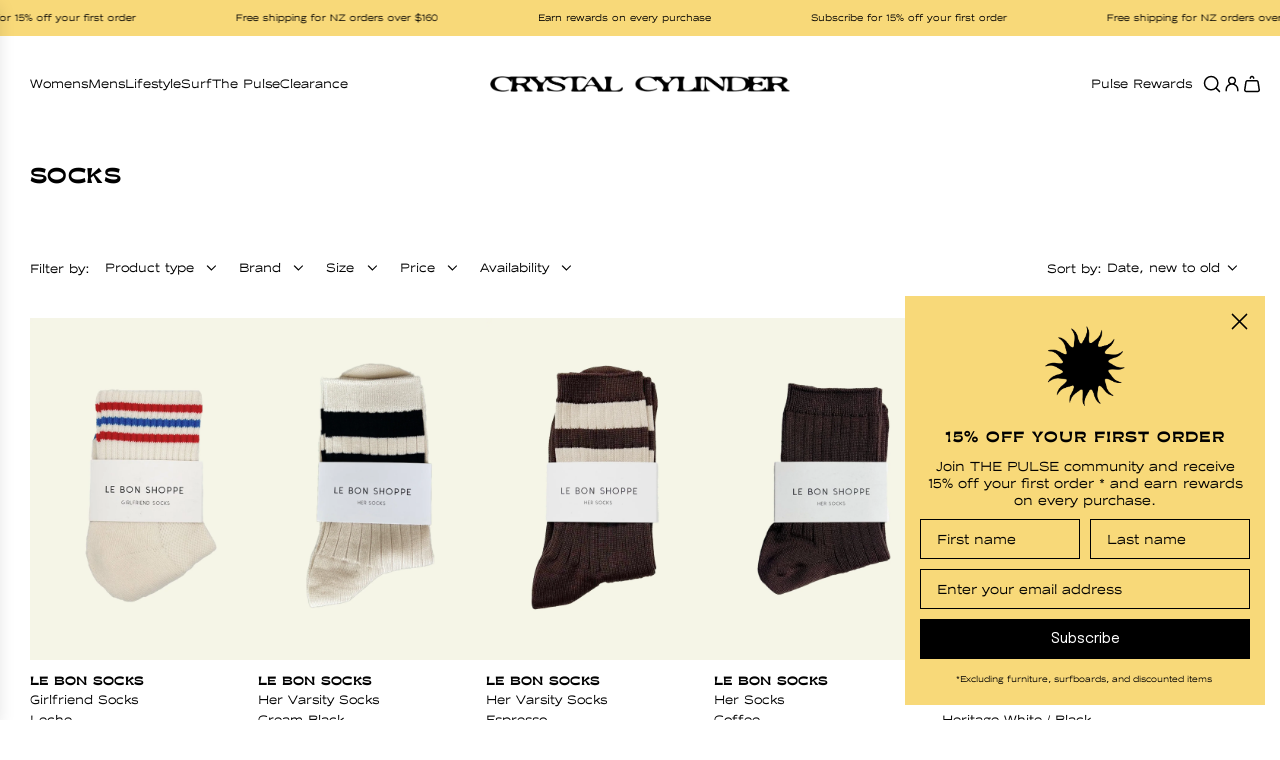

--- FILE ---
content_type: text/html; charset=utf-8
request_url: https://crystalcylinder.com/collections/socks
body_size: 49277
content:















<!doctype html>
<html class="js" lang="en">
<head>
  <!-- Basic page needs ================================================== -->
  <meta charset="utf-8"><meta http-equiv="X-UA-Compatible" content="IE=edge"><link href="//crystalcylinder.com/cdn/shop/t/32/assets/swiper-bundle.min.css?v=127370101718424465871747529626" rel="stylesheet" type="text/css" media="all" />
  <link href="//crystalcylinder.com/cdn/shop/t/32/assets/photoswipe.min.css?v=165459975419098386681747529626" rel="stylesheet" type="text/css" media="all" />
  <link href="//crystalcylinder.com/cdn/shop/t/32/assets/theme.min.css?v=1592920561463479371747529626" rel="stylesheet" type="text/css" media="all" />
  <link href="//crystalcylinder.com/cdn/shop/t/32/assets/custom.css?v=154835712357941030681753070625" rel="stylesheet" type="text/css" media="all" />

  
    <link rel="shortcut icon" href="//crystalcylinder.com/cdn/shop/files/CrystalCylinderSunIcon.png?crop=center&height=180&v=1747534139&width=180" type="image/png">
    <link rel="apple-touch-icon" sizes="180x180" href="//crystalcylinder.com/cdn/shop/files/CrystalCylinderSunIcon.png?crop=center&height=180&v=1747534139&width=180">
    <link rel="apple-touch-icon-precomposed" sizes="180x180" href="//crystalcylinder.com/cdn/shop/files/CrystalCylinderSunIcon.png?crop=center&height=180&v=1747534139&width=180">
    <link rel="icon" type="image/png" sizes="32x32" href="//crystalcylinder.com/cdn/shop/files/CrystalCylinderSunIcon.png?crop=center&height=32&v=1747534139&width=32">
    <link rel="icon" type="image/png" sizes="194x194" href="//crystalcylinder.com/cdn/shop/files/CrystalCylinderSunIcon.png?crop=center&height=194&v=1747534139&width=194">
    <link rel="icon" type="image/png" sizes="192x192" href="//crystalcylinder.com/cdn/shop/files/CrystalCylinderSunIcon.png?crop=center&height=192&v=1747534139&width=192">
    <link rel="icon" type="image/png" sizes="16x16" href="//crystalcylinder.com/cdn/shop/files/CrystalCylinderSunIcon.png?crop=center&height=16&v=1747534139&width=16">
  
<!-- Title and description ================================================== -->
  <title>
    Socks &ndash; Crystal Cylinder
  </title>

  

  <!-- Helpers ================================================== -->
  <!-- /snippets/social-meta-tags.liquid -->


<meta property="og:site_name" content="Crystal Cylinder">
<meta property="og:url" content="https://crystalcylinder.com/collections/socks">
<meta property="og:title" content="Socks">
<meta property="og:type" content="product.group">
<meta property="og:description" content="Crystal Cylinder represents a painstakingly curated mix of our favourite surf brands, products and content fused together in the name of modern coastal culture. Shop for Women's and Men's clothing, wetsuits, surfboards and other hidden gems. ">

<meta property="og:image" content="http://crystalcylinder.com/cdn/shop/files/Crystal_Cylinder_Thumbnail.jpg?v=1732139739">
<meta property="og:image:alt" content="Crystal Cylinder">
<meta property="og:image:secure_url" content="https://crystalcylinder.com/cdn/shop/files/Crystal_Cylinder_Thumbnail.jpg?v=1732139739">


<meta name="x:card" content="summary_large_image">
<meta name="x:title" content="Socks">
<meta name="x:description" content="Crystal Cylinder represents a painstakingly curated mix of our favourite surf brands, products and content fused together in the name of modern coastal culture. Shop for Women's and Men's clothing, wetsuits, surfboards and other hidden gems. ">

  <link rel="canonical" href="https://crystalcylinder.com/collections/socks"/>
  <meta name="viewport" content="width=device-width, initial-scale=1, maximum-scale=1.0, shrink-to-fit=no">
  <meta name="theme-color" content="rgba(0 0 0 / 1.0)">

  <!-- CSS ================================================== -->
  

<style>
/*============================================================================
  #Typography
==============================================================================*/

  /*================ Custom Fonts ================*/

@font-face{
  font-family:"Moche Regular";
  src:url(//crystalcylinder.com/cdn/shop/files/Moche-Regular.eot?v=768044711292530736);
  src:url(//crystalcylinder.com/cdn/shop/files/Moche-Regular.eot?%23iefix&v=13572) format('embedded-opentype'),
    url(//crystalcylinder.com/cdn/shop/files/Moche-Regular.woff2?v=7748195768926515029) format("woff2"),
    url(//crystalcylinder.com/cdn/shop/files/Moche-Regular.woff?v=8991735109945202862) format("woff");
  font-weight: 400;
  font-style: normal;
  font-display: swap;
}

@font-face{
  font-family:"Moche Light";
  src:url(//crystalcylinder.com/cdn/shop/files/Moche-Light.eot?v=1080925242986985122);
  src:url(//crystalcylinder.com/cdn/shop/files/Moche-Light.eot?%23iefix&v=13572) format('embedded-opentype'),
    url(//crystalcylinder.com/cdn/shop/files/Moche-Light.woff2?v=13269960023832749130) format("woff2"),
    url(//crystalcylinder.com/cdn/shop/files/Moche-Light.woff?v=5835564838961677680) format("woff");
  font-weight: 400;
  font-style: normal;
  font-display: swap;
}

@font-face{
  font-family:"Moche Bold";
  src:url(//crystalcylinder.com/cdn/shop/files/Moche-Bold.eot?v=2591338879909742126);
  src:url(//crystalcylinder.com/cdn/shop/files/Moche-Bold.eot?%23iefix&v=13572) format('embedded-opentype'),
    url(//crystalcylinder.com/cdn/shop/files/Moche-Bold.woff2?v=2608665636652945524) format("woff2"),
    url(//crystalcylinder.com/cdn/shop/files/Moche-Bold.woff?v=14304381804781671103) format("woff");
  font-weight: 400;
  font-style: normal;
  font-display: swap;
}
  








  



  



  



  








/*============================================================================
  #General Variables
==============================================================================*/

:root {

  --font-weight-normal: 400;
  --font-weight-bold: 700;
  --font-weight-header-bold: 700;

  --header-font-stack: "system_ui", -apple-system, 'Segoe UI', Roboto, 'Helvetica Neue', 'Noto Sans', 'Liberation Sans', Arial, sans-serif, 'Apple Color Emoji', 'Segoe UI Emoji', 'Segoe UI Symbol', 'Noto Color Emoji';
  --header-font-weight: 400;
  --header-font-style: normal;
  --header-text-size: 18;
  --header-text-size-px: 18px;
  --header-mobile-text-size-px: 18px;

  --header-font-case: normal;
  --header-font-size: 13;
  --header-font-size-px: 13px;

  --heading-spacing: 0.02em;
  --heading-line-height: 1.2;
  --heading-font-case: uppercase;
  --heading-font-stack: FontDrop;

  --body-font-stack: "system_ui", -apple-system, 'Segoe UI', Roboto, 'Helvetica Neue', 'Noto Sans', 'Liberation Sans', Arial, sans-serif, 'Apple Color Emoji', 'Segoe UI Emoji', 'Segoe UI Symbol', 'Noto Color Emoji';
  --body-font-weight: 400;
  --body-font-style: normal;

  --button-font-stack: "system_ui", -apple-system, 'Segoe UI', Roboto, 'Helvetica Neue', 'Noto Sans', 'Liberation Sans', Arial, sans-serif, 'Apple Color Emoji', 'Segoe UI Emoji', 'Segoe UI Symbol', 'Noto Color Emoji';
  --button-font-weight: 400;
  --button-font-style: normal;

  --label-font-stack: "system_ui", -apple-system, 'Segoe UI', Roboto, 'Helvetica Neue', 'Noto Sans', 'Liberation Sans', Arial, sans-serif, 'Apple Color Emoji', 'Segoe UI Emoji', 'Segoe UI Symbol', 'Noto Color Emoji';
  --label-font-weight: 400;
  --label-font-style: normal;
  --label-font-case: uppercase;
  --label-spacing: 0px;

  --navigation-font-stack: "system_ui", -apple-system, 'Segoe UI', Roboto, 'Helvetica Neue', 'Noto Sans', 'Liberation Sans', Arial, sans-serif, 'Apple Color Emoji', 'Segoe UI Emoji', 'Segoe UI Symbol', 'Noto Color Emoji';
  --navigation-font-weight: 400;
  --navigation-font-style: normal;
  --navigation-font-letter-spacing: 0px;

  /* Custom override */
  --font-weight-normal: 400;
  --font-weight-bold: 400;
  --font-weight-header-bold: 400;

  --header-font-stack: 'Moche Bold', -apple-system, 'Segoe UI', Roboto, 'Helvetica Neue', 'Noto Sans', 'Liberation Sans', Arial, sans-serif, 'Apple Color Emoji', 'Segoe UI Emoji', 'Segoe UI Symbol', 'Noto Color Emoji';
  --header-font-weight: 400;
  --header-font-style: normal;

  --body-font-stack: 'Moche Regular', -apple-system, 'Segoe UI', Roboto, 'Helvetica Neue', 'Noto Sans', 'Liberation Sans', Arial, sans-serif, 'Apple Color Emoji', 'Segoe UI Emoji', 'Segoe UI Symbol', 'Noto Color Emoji';
  --body-font-weight: 400;
  --body-font-style: normal;

  --button-font-stack: 'Moche Regular', -apple-system, 'Segoe UI', Roboto, 'Helvetica Neue', 'Noto Sans', 'Liberation Sans', Arial, sans-serif, 'Apple Color Emoji', 'Segoe UI Emoji', 'Segoe UI Symbol', 'Noto Color Emoji';
  --button-font-weight: 400;
  --button-font-style: normal;

  --navigation-font-stack: 'Moche Regular', -apple-system, 'Segoe UI', Roboto, 'Helvetica Neue', 'Noto Sans', 'Liberation Sans', Arial, sans-serif, 'Apple Color Emoji', 'Segoe UI Emoji', 'Segoe UI Symbol', 'Noto Color Emoji';
  --navigation-font-weight: 400;
  --navigation-font-style: normal;

  --label-font-stack: 'Moche Regular', -apple-system, 'Segoe UI', Roboto, 'Helvetica Neue', 'Noto Sans', 'Liberation Sans', Arial, sans-serif, 'Apple Color Emoji', 'Segoe UI Emoji', 'Segoe UI Symbol', 'Noto Color Emoji';
  --label-font-weight: 400;
  --label-font-style: normal;

  
  --base-font-size-int: 13;
  --base-font-size: 13px;

  --body-font-size-12-to-em: 0.92em;
  --body-font-size-16-to-em: 1.23em;
  --body-font-size-22-to-em: 1.69em;
  --body-font-size-28-to-em: 2.15em;
  --body-font-size-36-to-em: 2.77em;

  /* Heading Sizes */

  
  --h1-size: 23px;
  --h2-size: 18px;
  --h3-size: 16px;
  --h4-size: 16px;
  --h5-size: 16px;
  --h6-size: 16px;

  --sale-badge-color: rgba(248 217 121 / 1.0);
  --sold-out-badge-color: rgba(255 255 255 / 1.0);
  --custom-badge-color: rgba(255 255 255 / 1.0);
  --preorder-badge-color: rgba(255 255 255 / 1.0);
  --countdown-badge-color: rgba(255 255 255 / 1.0);
  --badge-font-color: rgba(0 0 0 / 1.0);

  --primary-btn-text-color: rgba(255 255 255 / 1.0);
  --primary-btn-text-color-opacity50: color-mix(in srgb, var(--primary-btn-text-color), transparent 50%);
  --primary-btn-bg-color: rgba(0 0 0 / 1.0);
  --primary-btn-bg-color-opacity50: color-mix(in srgb, var(--primary-btn-bg-color), transparent 50%);

  --button-text-case: none;
  --button-font-size: 13;
  --button-font-size-px: 13px;
  --button-text-spacing-px: 1px;

  
    --text-line-clamp: none;
  

  

  --text-color: rgba(0 0 0 / 1.0);
  --text-color-transparent05: color-mix(in srgb, var(--text-color), transparent 95%);
  --text-color-transparent10: color-mix(in srgb, var(--text-color), transparent 90%);
  --text-color-transparent15: color-mix(in srgb, var(--text-color), transparent 85%);
  --text-color-transparent25: color-mix(in srgb, var(--text-color), transparent 75%);
  --text-color-transparent30: color-mix(in srgb, var(--text-color), transparent 70%);
  --text-color-transparent40: color-mix(in srgb, var(--text-color), transparent 60%);
  --text-color-transparent50: color-mix(in srgb, var(--text-color), transparent 50%);
  --text-color-transparent5: color-mix(in srgb, var(--text-color), transparent 50%);
  --text-color-transparent6: color-mix(in srgb, var(--text-color), transparent 40%);
  --text-color-transparent7: color-mix(in srgb, var(--text-color), transparent 30%);
  --text-color-transparent8: color-mix(in srgb, var(--text-color), transparent 20%);

  
    --heading-xl-font-size: 20px;
    --heading-l-font-size: 20px;
    --subheading-font-size: 14px;
  

  
    --small-body-font-size: 12px;
  

  --link-color: rgba(0 0 0 / 1.0);
  --on-sale-color: rgba(0 0 0 / 1.0);

  --body-color: rgba(255 255 255 / 1.0);
  --body-color-darken10: #e6e6e6;
  --body-color-transparent00: color-mix(in srgb, var(--body-color), transparent 100%);
  --body-color-transparent40: color-mix(in srgb, var(--body-color), transparent 60%);
  --body-color-transparent50: color-mix(in srgb, var(--body-color), transparent 50%);
  --body-color-transparent90: color-mix(in srgb, var(--body-color), transparent 10%);

  --body-overlay-color: color-mix(in srgb, var(--body-color-darken10), transparent 30%);

  --body-secondary-color: rgba(248 248 248 / 1.0);
  --body-secondary-color-transparent00: color-mix(in srgb, var(--body-secondary-color), transparent 100%);
  --body-secondary-color-darken05: color-mix(in srgb, var(--body-secondary-color), transparent 95%);

  --color-primary-background: #ffffff;
  --color-primary-background-rgb: 255, 255, 255;
  --color-secondary-background: rgba(248 248 248 / 1.0);

  --border-color: rgba(0, 0, 0, 0.25);
  --link-border-color: color-mix(in srgb, var(--link-color), transparent 50%);
  --border-color-darken10: #000000;
  --view-in-space-button-background: #f2f2f2;

  --header-color: rgba(255 255 255 / 1.0);
  --header-color-darken5-filter: #f2f2f2;
  --header-color-darken5: color-mix(in srgb, var(--header-color-darken5-filter), transparent 0%);

  --header-border-color: rgba(0 0 0 / 0.0);

  --announcement-text-size: 12px;
  --announcement-text-spacing: 0px;

  --logo-font-size: 18px;

  --overlay-header-text-color: rgba(255 255 255 / 1.0);
  --nav-text-color: rgba(0 0 0 / 1.0);
  --nav-text-color-transparent5: color-mix(in srgb, var(--nav-text-color), transparent 95%);
  --nav-text-color-transparent10: color-mix(in srgb, var(--nav-text-color), transparent 90%);
  --nav-text-color-transparent30: color-mix(in srgb, var(--nav-text-color), transparent 70%);
  --nav-text-color-transparent50: color-mix(in srgb, var(--nav-text-color), transparent 50%);

  --nav-text-hover: rgba(0 0 0 / 1.0);

  --color-scheme-light-background: rgba(248 248 248 / 1.0);
  --color-scheme-light-background-transparent40: color-mix(in srgb, var(--color-scheme-light-background), transparent 60%);
  --color-scheme-light-background-transparent50: color-mix(in srgb, var(--color-scheme-light-background), transparent 50%);
  --color-scheme-light-background-rgb: 248, 248, 248;

  --color-scheme-light-text: rgba(0 0 0 / 1.0);
  --color-scheme-light-text-transparent10: color-mix(in srgb, var(--color-scheme-light-text), transparent 90%);
  --color-scheme-light-text-transparent25: color-mix(in srgb, var(--color-scheme-light-text), transparent 75%);
  --color-scheme-light-text-transparent40: color-mix(in srgb, var(--color-scheme-light-text), transparent 60%);
  --color-scheme-light-text-transparent50: color-mix(in srgb, var(--color-scheme-light-text), transparent 50%);
  --color-scheme-light-text-transparent60: color-mix(in srgb, var(--color-scheme-light-text), transparent 40%);
  --color-scheme-light-text-transparent80: color-mix(in srgb, var(--color-scheme-light-text), transparent 20%);

  --color-scheme-feature-background: rgba(248 217 121 / 1.0);
  --color-scheme-feature-background-transparent40: color-mix(in srgb, var(--color-scheme-feature-background), transparent 60%);
  --color-scheme-feature-background-transparent50: color-mix(in srgb, var(--color-scheme-feature-background), transparent 50%);
  --color-scheme-feature-background-rgb: 248, 217, 121;

  --color-scheme-feature-text: rgba(0 0 0 / 1.0);
  --color-scheme-feature-text-transparent10: color-mix(in srgb, var(--color-scheme-feature-text), transparent 90%);
  --color-scheme-feature-text-transparent25: color-mix(in srgb, var(--color-scheme-feature-text), transparent 75%);
  --color-scheme-feature-text-transparent40: color-mix(in srgb, var(--color-scheme-feature-text), transparent 60%);
  --color-scheme-feature-text-transparent50: color-mix(in srgb, var(--color-scheme-feature-text), transparent 50%);
  --color-scheme-feature-text-transparent60: color-mix(in srgb, var(--color-scheme-feature-text), transparent 40%);
  --color-scheme-feature-text-transparent80: color-mix(in srgb, var(--color-scheme-feature-text), transparent 20%);

  --homepage-sections-accent-secondary-color-transparent60: color-mix(in srgb, var(--color-scheme-feature-text), transparent 40%);

  --color-scheme-dark-background: rgba(231 70 48 / 1.0);
  --color-scheme-dark-background-transparent40: color-mix(in srgb, var(--color-scheme-dark-background), transparent 60%);
  --color-scheme-dark-background-transparent50: color-mix(in srgb, var(--color-scheme-dark-background), transparent 50%);
  --color-scheme-dark-background-rgb: 231, 70, 48;

  --color-scheme-dark-text: rgba(255 255 255 / 1.0);
  --color-scheme-dark-text-transparent10: color-mix(in srgb, var(--color-scheme-dark-text), transparent 90%);
  --color-scheme-dark-text-transparent25: color-mix(in srgb, var(--color-scheme-dark-text), transparent 75%);
  --color-scheme-dark-text-transparent40: color-mix(in srgb, var(--color-scheme-dark-text), transparent 60%);
  --color-scheme-dark-text-transparent50: color-mix(in srgb, var(--color-scheme-dark-text), transparent 50%);
  --color-scheme-dark-text-transparent60: color-mix(in srgb, var(--color-scheme-dark-text), transparent 40%);
  --color-scheme-dark-text-transparent80: color-mix(in srgb, var(--color-scheme-dark-text), transparent 20%);

  --filter-bg-color: rgba(0, 0, 0, 0.1);

  --menu-drawer-color: rgba(255 255 255 / 1.0);
  --menu-drawer-text-color: rgba(51 51 51 / 1.0);
  --menu-drawer-text-color-transparent10: color-mix(in srgb, var(--menu-drawer-text-color), transparent 90%);
  --menu-drawer-text-color-transparent30: color-mix(in srgb, var(--menu-drawer-text-color), transparent 70%);
  --menu-drawer-border-color: color-mix(in srgb, var(--menu-drawer-text-color), transparent 75%);
  --menu-drawer-text-hover-color: rgba(51 51 51 / 1.0);

  --cart-drawer-color: rgba(255 255 255 / 1.0);
  --cart-drawer-color-transparent50: color-mix(in srgb, var(--cart-drawer-color), transparent 50%);
  --cart-drawer-text-color: rgba(0 0 0 / 1.0);
  --cart-drawer-text-color-transparent10: color-mix(in srgb, var(--cart-drawer-text-color), transparent 90%);
  --cart-drawer-text-color-transparent25: color-mix(in srgb, var(--cart-drawer-text-color), transparent 75%);
  --cart-drawer-text-color-transparent40: color-mix(in srgb, var(--cart-drawer-text-color), transparent 60%);
  --cart-drawer-text-color-transparent50: color-mix(in srgb, var(--cart-drawer-text-color), transparent 50%);
  --cart-drawer-text-color-transparent70: color-mix(in srgb, var(--cart-drawer-text-color), transparent 30%);
  --cart-drawer-border-color: color-mix(in srgb, var(--cart-drawer-text-color), transparent 75%);

  --success-color: #28a745;
  --error-color: #DC3545;
  --warning-color: #EB9247;

  /* Shop Pay Installments variables */
  --color-body: rgba(248 248 248 / 1.0);
  --color-bg: rgba(248 248 248 / 1.0);

  /* Checkbox */
  --checkbox-size: 16px;
  --inline-icon-size: 16px;
  --line-height-base: 1.6;

  /* Grid spacing */
  --grid-spacing: 20px;
  
    --grid-spacing-tight: 10px;
    --grid-spacing-loose: 20px;
  

  /* Border radius */
  --block-border-radius: 0;
  --input-border-radius: 0;
  --thumbnail-border-radius: 0;
  --badge-border-radius: 0;
  

  --swatch-border-radius: 0;
  
}
</style>

  <style data-shopify>
    *,
    *::before,
    *::after {
      box-sizing: inherit;
    }

    html {
      box-sizing: border-box;
      background-color: var(--body-color);
      height: 100%;
      margin: 0;
    }

    body {
      background-color: var(--body-color);
      min-height: 100%;
      margin: 0;
      display: grid;
      grid-template-rows: auto auto 1fr auto;
      grid-template-columns: 100%;
      overflow-x: hidden;
    }

    .sr-only {
      position: absolute;
      width: 1px;
      height: 1px;
      padding: 0;
      margin: -1px;
      overflow: hidden;
      clip: rect(0, 0, 0, 0);
      border: 0;
    }

    .sr-only-focusable:active, .sr-only-focusable:focus {
      position: static;
      width: auto;
      height: auto;
      margin: 0;
      overflow: visible;
      clip: auto;
    }
  </style>

  <!-- Header hook for plugins ================================================== -->
  
  <script>window.performance && window.performance.mark && window.performance.mark('shopify.content_for_header.start');</script><meta id="shopify-digital-wallet" name="shopify-digital-wallet" content="/19952613/digital_wallets/dialog">
<meta name="shopify-checkout-api-token" content="1d3bd826e317f093d0253097aed58cac">
<link rel="alternate" type="application/atom+xml" title="Feed" href="/collections/socks.atom" />
<link rel="alternate" type="application/json+oembed" href="https://crystalcylinder.com/collections/socks.oembed">
<script async="async" src="/checkouts/internal/preloads.js?locale=en-NZ"></script>
<link rel="preconnect" href="https://shop.app" crossorigin="anonymous">
<script async="async" src="https://shop.app/checkouts/internal/preloads.js?locale=en-NZ&shop_id=19952613" crossorigin="anonymous"></script>
<script id="apple-pay-shop-capabilities" type="application/json">{"shopId":19952613,"countryCode":"NZ","currencyCode":"NZD","merchantCapabilities":["supports3DS"],"merchantId":"gid:\/\/shopify\/Shop\/19952613","merchantName":"Crystal Cylinder","requiredBillingContactFields":["postalAddress","email","phone"],"requiredShippingContactFields":["postalAddress","email","phone"],"shippingType":"shipping","supportedNetworks":["visa","masterCard","amex","jcb"],"total":{"type":"pending","label":"Crystal Cylinder","amount":"1.00"},"shopifyPaymentsEnabled":true,"supportsSubscriptions":true}</script>
<script id="shopify-features" type="application/json">{"accessToken":"1d3bd826e317f093d0253097aed58cac","betas":["rich-media-storefront-analytics"],"domain":"crystalcylinder.com","predictiveSearch":true,"shopId":19952613,"locale":"en"}</script>
<script>var Shopify = Shopify || {};
Shopify.shop = "crystal-cylinder-store.myshopify.com";
Shopify.locale = "en";
Shopify.currency = {"active":"NZD","rate":"1.0"};
Shopify.country = "NZ";
Shopify.theme = {"name":"CC x NJL (Flow2.0)  — V5.2025.05.18","id":162553036836,"schema_name":"Flow","schema_version":"40.0.0","theme_store_id":801,"role":"main"};
Shopify.theme.handle = "null";
Shopify.theme.style = {"id":null,"handle":null};
Shopify.cdnHost = "crystalcylinder.com/cdn";
Shopify.routes = Shopify.routes || {};
Shopify.routes.root = "/";</script>
<script type="module">!function(o){(o.Shopify=o.Shopify||{}).modules=!0}(window);</script>
<script>!function(o){function n(){var o=[];function n(){o.push(Array.prototype.slice.apply(arguments))}return n.q=o,n}var t=o.Shopify=o.Shopify||{};t.loadFeatures=n(),t.autoloadFeatures=n()}(window);</script>
<script>
  window.ShopifyPay = window.ShopifyPay || {};
  window.ShopifyPay.apiHost = "shop.app\/pay";
  window.ShopifyPay.redirectState = null;
</script>
<script id="shop-js-analytics" type="application/json">{"pageType":"collection"}</script>
<script defer="defer" async type="module" src="//crystalcylinder.com/cdn/shopifycloud/shop-js/modules/v2/client.init-shop-cart-sync_BT-GjEfc.en.esm.js"></script>
<script defer="defer" async type="module" src="//crystalcylinder.com/cdn/shopifycloud/shop-js/modules/v2/chunk.common_D58fp_Oc.esm.js"></script>
<script defer="defer" async type="module" src="//crystalcylinder.com/cdn/shopifycloud/shop-js/modules/v2/chunk.modal_xMitdFEc.esm.js"></script>
<script type="module">
  await import("//crystalcylinder.com/cdn/shopifycloud/shop-js/modules/v2/client.init-shop-cart-sync_BT-GjEfc.en.esm.js");
await import("//crystalcylinder.com/cdn/shopifycloud/shop-js/modules/v2/chunk.common_D58fp_Oc.esm.js");
await import("//crystalcylinder.com/cdn/shopifycloud/shop-js/modules/v2/chunk.modal_xMitdFEc.esm.js");

  window.Shopify.SignInWithShop?.initShopCartSync?.({"fedCMEnabled":true,"windoidEnabled":true});

</script>
<script>
  window.Shopify = window.Shopify || {};
  if (!window.Shopify.featureAssets) window.Shopify.featureAssets = {};
  window.Shopify.featureAssets['shop-js'] = {"shop-cart-sync":["modules/v2/client.shop-cart-sync_DZOKe7Ll.en.esm.js","modules/v2/chunk.common_D58fp_Oc.esm.js","modules/v2/chunk.modal_xMitdFEc.esm.js"],"init-fed-cm":["modules/v2/client.init-fed-cm_B6oLuCjv.en.esm.js","modules/v2/chunk.common_D58fp_Oc.esm.js","modules/v2/chunk.modal_xMitdFEc.esm.js"],"shop-cash-offers":["modules/v2/client.shop-cash-offers_D2sdYoxE.en.esm.js","modules/v2/chunk.common_D58fp_Oc.esm.js","modules/v2/chunk.modal_xMitdFEc.esm.js"],"shop-login-button":["modules/v2/client.shop-login-button_QeVjl5Y3.en.esm.js","modules/v2/chunk.common_D58fp_Oc.esm.js","modules/v2/chunk.modal_xMitdFEc.esm.js"],"pay-button":["modules/v2/client.pay-button_DXTOsIq6.en.esm.js","modules/v2/chunk.common_D58fp_Oc.esm.js","modules/v2/chunk.modal_xMitdFEc.esm.js"],"shop-button":["modules/v2/client.shop-button_DQZHx9pm.en.esm.js","modules/v2/chunk.common_D58fp_Oc.esm.js","modules/v2/chunk.modal_xMitdFEc.esm.js"],"avatar":["modules/v2/client.avatar_BTnouDA3.en.esm.js"],"init-windoid":["modules/v2/client.init-windoid_CR1B-cfM.en.esm.js","modules/v2/chunk.common_D58fp_Oc.esm.js","modules/v2/chunk.modal_xMitdFEc.esm.js"],"init-shop-for-new-customer-accounts":["modules/v2/client.init-shop-for-new-customer-accounts_C_vY_xzh.en.esm.js","modules/v2/client.shop-login-button_QeVjl5Y3.en.esm.js","modules/v2/chunk.common_D58fp_Oc.esm.js","modules/v2/chunk.modal_xMitdFEc.esm.js"],"init-shop-email-lookup-coordinator":["modules/v2/client.init-shop-email-lookup-coordinator_BI7n9ZSv.en.esm.js","modules/v2/chunk.common_D58fp_Oc.esm.js","modules/v2/chunk.modal_xMitdFEc.esm.js"],"init-shop-cart-sync":["modules/v2/client.init-shop-cart-sync_BT-GjEfc.en.esm.js","modules/v2/chunk.common_D58fp_Oc.esm.js","modules/v2/chunk.modal_xMitdFEc.esm.js"],"shop-toast-manager":["modules/v2/client.shop-toast-manager_DiYdP3xc.en.esm.js","modules/v2/chunk.common_D58fp_Oc.esm.js","modules/v2/chunk.modal_xMitdFEc.esm.js"],"init-customer-accounts":["modules/v2/client.init-customer-accounts_D9ZNqS-Q.en.esm.js","modules/v2/client.shop-login-button_QeVjl5Y3.en.esm.js","modules/v2/chunk.common_D58fp_Oc.esm.js","modules/v2/chunk.modal_xMitdFEc.esm.js"],"init-customer-accounts-sign-up":["modules/v2/client.init-customer-accounts-sign-up_iGw4briv.en.esm.js","modules/v2/client.shop-login-button_QeVjl5Y3.en.esm.js","modules/v2/chunk.common_D58fp_Oc.esm.js","modules/v2/chunk.modal_xMitdFEc.esm.js"],"shop-follow-button":["modules/v2/client.shop-follow-button_CqMgW2wH.en.esm.js","modules/v2/chunk.common_D58fp_Oc.esm.js","modules/v2/chunk.modal_xMitdFEc.esm.js"],"checkout-modal":["modules/v2/client.checkout-modal_xHeaAweL.en.esm.js","modules/v2/chunk.common_D58fp_Oc.esm.js","modules/v2/chunk.modal_xMitdFEc.esm.js"],"shop-login":["modules/v2/client.shop-login_D91U-Q7h.en.esm.js","modules/v2/chunk.common_D58fp_Oc.esm.js","modules/v2/chunk.modal_xMitdFEc.esm.js"],"lead-capture":["modules/v2/client.lead-capture_BJmE1dJe.en.esm.js","modules/v2/chunk.common_D58fp_Oc.esm.js","modules/v2/chunk.modal_xMitdFEc.esm.js"],"payment-terms":["modules/v2/client.payment-terms_Ci9AEqFq.en.esm.js","modules/v2/chunk.common_D58fp_Oc.esm.js","modules/v2/chunk.modal_xMitdFEc.esm.js"]};
</script>
<script>(function() {
  var isLoaded = false;
  function asyncLoad() {
    if (isLoaded) return;
    isLoaded = true;
    var urls = ["\/\/www.powr.io\/powr.js?powr-token=crystal-cylinder-store.myshopify.com\u0026external-type=shopify\u0026shop=crystal-cylinder-store.myshopify.com","https:\/\/static-us.afterpay.com\/shopify\/afterpay-attract\/afterpay-attract-widget.js?shop=crystal-cylinder-store.myshopify.com","\/\/www.powr.io\/powr.js?powr-token=crystal-cylinder-store.myshopify.com\u0026external-type=shopify\u0026shop=crystal-cylinder-store.myshopify.com","https:\/\/cdn1.stamped.io\/files\/widget.min.js?shop=crystal-cylinder-store.myshopify.com","https:\/\/cdn.hextom.com\/js\/freeshippingbar.js?shop=crystal-cylinder-store.myshopify.com","https:\/\/na.shgcdn3.com\/pixel-collector.js?shop=crystal-cylinder-store.myshopify.com"];
    for (var i = 0; i < urls.length; i++) {
      var s = document.createElement('script');
      s.type = 'text/javascript';
      s.async = true;
      s.src = urls[i];
      var x = document.getElementsByTagName('script')[0];
      x.parentNode.insertBefore(s, x);
    }
  };
  if(window.attachEvent) {
    window.attachEvent('onload', asyncLoad);
  } else {
    window.addEventListener('load', asyncLoad, false);
  }
})();</script>
<script id="__st">var __st={"a":19952613,"offset":46800,"reqid":"784c5f92-f5c2-4266-b6e2-4a8f0dbe96f0-1769223136","pageurl":"crystalcylinder.com\/collections\/socks","u":"a2b3d21430b3","p":"collection","rtyp":"collection","rid":261263654948};</script>
<script>window.ShopifyPaypalV4VisibilityTracking = true;</script>
<script id="captcha-bootstrap">!function(){'use strict';const t='contact',e='account',n='new_comment',o=[[t,t],['blogs',n],['comments',n],[t,'customer']],c=[[e,'customer_login'],[e,'guest_login'],[e,'recover_customer_password'],[e,'create_customer']],r=t=>t.map((([t,e])=>`form[action*='/${t}']:not([data-nocaptcha='true']) input[name='form_type'][value='${e}']`)).join(','),a=t=>()=>t?[...document.querySelectorAll(t)].map((t=>t.form)):[];function s(){const t=[...o],e=r(t);return a(e)}const i='password',u='form_key',d=['recaptcha-v3-token','g-recaptcha-response','h-captcha-response',i],f=()=>{try{return window.sessionStorage}catch{return}},m='__shopify_v',_=t=>t.elements[u];function p(t,e,n=!1){try{const o=window.sessionStorage,c=JSON.parse(o.getItem(e)),{data:r}=function(t){const{data:e,action:n}=t;return t[m]||n?{data:e,action:n}:{data:t,action:n}}(c);for(const[e,n]of Object.entries(r))t.elements[e]&&(t.elements[e].value=n);n&&o.removeItem(e)}catch(o){console.error('form repopulation failed',{error:o})}}const l='form_type',E='cptcha';function T(t){t.dataset[E]=!0}const w=window,h=w.document,L='Shopify',v='ce_forms',y='captcha';let A=!1;((t,e)=>{const n=(g='f06e6c50-85a8-45c8-87d0-21a2b65856fe',I='https://cdn.shopify.com/shopifycloud/storefront-forms-hcaptcha/ce_storefront_forms_captcha_hcaptcha.v1.5.2.iife.js',D={infoText:'Protected by hCaptcha',privacyText:'Privacy',termsText:'Terms'},(t,e,n)=>{const o=w[L][v],c=o.bindForm;if(c)return c(t,g,e,D).then(n);var r;o.q.push([[t,g,e,D],n]),r=I,A||(h.body.append(Object.assign(h.createElement('script'),{id:'captcha-provider',async:!0,src:r})),A=!0)});var g,I,D;w[L]=w[L]||{},w[L][v]=w[L][v]||{},w[L][v].q=[],w[L][y]=w[L][y]||{},w[L][y].protect=function(t,e){n(t,void 0,e),T(t)},Object.freeze(w[L][y]),function(t,e,n,w,h,L){const[v,y,A,g]=function(t,e,n){const i=e?o:[],u=t?c:[],d=[...i,...u],f=r(d),m=r(i),_=r(d.filter((([t,e])=>n.includes(e))));return[a(f),a(m),a(_),s()]}(w,h,L),I=t=>{const e=t.target;return e instanceof HTMLFormElement?e:e&&e.form},D=t=>v().includes(t);t.addEventListener('submit',(t=>{const e=I(t);if(!e)return;const n=D(e)&&!e.dataset.hcaptchaBound&&!e.dataset.recaptchaBound,o=_(e),c=g().includes(e)&&(!o||!o.value);(n||c)&&t.preventDefault(),c&&!n&&(function(t){try{if(!f())return;!function(t){const e=f();if(!e)return;const n=_(t);if(!n)return;const o=n.value;o&&e.removeItem(o)}(t);const e=Array.from(Array(32),(()=>Math.random().toString(36)[2])).join('');!function(t,e){_(t)||t.append(Object.assign(document.createElement('input'),{type:'hidden',name:u})),t.elements[u].value=e}(t,e),function(t,e){const n=f();if(!n)return;const o=[...t.querySelectorAll(`input[type='${i}']`)].map((({name:t})=>t)),c=[...d,...o],r={};for(const[a,s]of new FormData(t).entries())c.includes(a)||(r[a]=s);n.setItem(e,JSON.stringify({[m]:1,action:t.action,data:r}))}(t,e)}catch(e){console.error('failed to persist form',e)}}(e),e.submit())}));const S=(t,e)=>{t&&!t.dataset[E]&&(n(t,e.some((e=>e===t))),T(t))};for(const o of['focusin','change'])t.addEventListener(o,(t=>{const e=I(t);D(e)&&S(e,y())}));const B=e.get('form_key'),M=e.get(l),P=B&&M;t.addEventListener('DOMContentLoaded',(()=>{const t=y();if(P)for(const e of t)e.elements[l].value===M&&p(e,B);[...new Set([...A(),...v().filter((t=>'true'===t.dataset.shopifyCaptcha))])].forEach((e=>S(e,t)))}))}(h,new URLSearchParams(w.location.search),n,t,e,['guest_login'])})(!0,!0)}();</script>
<script integrity="sha256-4kQ18oKyAcykRKYeNunJcIwy7WH5gtpwJnB7kiuLZ1E=" data-source-attribution="shopify.loadfeatures" defer="defer" src="//crystalcylinder.com/cdn/shopifycloud/storefront/assets/storefront/load_feature-a0a9edcb.js" crossorigin="anonymous"></script>
<script crossorigin="anonymous" defer="defer" src="//crystalcylinder.com/cdn/shopifycloud/storefront/assets/shopify_pay/storefront-65b4c6d7.js?v=20250812"></script>
<script data-source-attribution="shopify.dynamic_checkout.dynamic.init">var Shopify=Shopify||{};Shopify.PaymentButton=Shopify.PaymentButton||{isStorefrontPortableWallets:!0,init:function(){window.Shopify.PaymentButton.init=function(){};var t=document.createElement("script");t.src="https://crystalcylinder.com/cdn/shopifycloud/portable-wallets/latest/portable-wallets.en.js",t.type="module",document.head.appendChild(t)}};
</script>
<script data-source-attribution="shopify.dynamic_checkout.buyer_consent">
  function portableWalletsHideBuyerConsent(e){var t=document.getElementById("shopify-buyer-consent"),n=document.getElementById("shopify-subscription-policy-button");t&&n&&(t.classList.add("hidden"),t.setAttribute("aria-hidden","true"),n.removeEventListener("click",e))}function portableWalletsShowBuyerConsent(e){var t=document.getElementById("shopify-buyer-consent"),n=document.getElementById("shopify-subscription-policy-button");t&&n&&(t.classList.remove("hidden"),t.removeAttribute("aria-hidden"),n.addEventListener("click",e))}window.Shopify?.PaymentButton&&(window.Shopify.PaymentButton.hideBuyerConsent=portableWalletsHideBuyerConsent,window.Shopify.PaymentButton.showBuyerConsent=portableWalletsShowBuyerConsent);
</script>
<script data-source-attribution="shopify.dynamic_checkout.cart.bootstrap">document.addEventListener("DOMContentLoaded",(function(){function t(){return document.querySelector("shopify-accelerated-checkout-cart, shopify-accelerated-checkout")}if(t())Shopify.PaymentButton.init();else{new MutationObserver((function(e,n){t()&&(Shopify.PaymentButton.init(),n.disconnect())})).observe(document.body,{childList:!0,subtree:!0})}}));
</script>
<link id="shopify-accelerated-checkout-styles" rel="stylesheet" media="screen" href="https://crystalcylinder.com/cdn/shopifycloud/portable-wallets/latest/accelerated-checkout-backwards-compat.css" crossorigin="anonymous">
<style id="shopify-accelerated-checkout-cart">
        #shopify-buyer-consent {
  margin-top: 1em;
  display: inline-block;
  width: 100%;
}

#shopify-buyer-consent.hidden {
  display: none;
}

#shopify-subscription-policy-button {
  background: none;
  border: none;
  padding: 0;
  text-decoration: underline;
  font-size: inherit;
  cursor: pointer;
}

#shopify-subscription-policy-button::before {
  box-shadow: none;
}

      </style>

<script>window.performance && window.performance.mark && window.performance.mark('shopify.content_for_header.end');</script>
  





  <script type="text/javascript">
    
      window.__shgMoneyFormat = window.__shgMoneyFormat || {"AED":{"currency":"AED","currency_symbol":"د.إ","currency_symbol_location":"left","decimal_places":2,"decimal_separator":".","thousands_separator":","},"AUD":{"currency":"AUD","currency_symbol":"$","currency_symbol_location":"left","decimal_places":2,"decimal_separator":".","thousands_separator":","},"CAD":{"currency":"CAD","currency_symbol":"$","currency_symbol_location":"left","decimal_places":2,"decimal_separator":".","thousands_separator":","},"CNY":{"currency":"CNY","currency_symbol":"¥","currency_symbol_location":"left","decimal_places":2,"decimal_separator":".","thousands_separator":","},"FJD":{"currency":"FJD","currency_symbol":"$","currency_symbol_location":"left","decimal_places":2,"decimal_separator":".","thousands_separator":","},"GBP":{"currency":"GBP","currency_symbol":"£","currency_symbol_location":"left","decimal_places":2,"decimal_separator":".","thousands_separator":","},"HKD":{"currency":"HKD","currency_symbol":"$","currency_symbol_location":"left","decimal_places":2,"decimal_separator":".","thousands_separator":","},"ILS":{"currency":"ILS","currency_symbol":"₪","currency_symbol_location":"left","decimal_places":2,"decimal_separator":".","thousands_separator":","},"JPY":{"currency":"JPY","currency_symbol":"¥","currency_symbol_location":"left","decimal_places":2,"decimal_separator":".","thousands_separator":","},"KRW":{"currency":"KRW","currency_symbol":"₩","currency_symbol_location":"left","decimal_places":2,"decimal_separator":".","thousands_separator":","},"NZD":{"currency":"NZD","currency_symbol":"$","currency_symbol_location":"left","decimal_places":2,"decimal_separator":".","thousands_separator":","},"PGK":{"currency":"PGK","currency_symbol":"K","currency_symbol_location":"left","decimal_places":2,"decimal_separator":".","thousands_separator":","},"SBD":{"currency":"SBD","currency_symbol":"$","currency_symbol_location":"left","decimal_places":2,"decimal_separator":".","thousands_separator":","},"SGD":{"currency":"SGD","currency_symbol":"$","currency_symbol_location":"left","decimal_places":2,"decimal_separator":".","thousands_separator":","},"TOP":{"currency":"TOP","currency_symbol":"T$","currency_symbol_location":"left","decimal_places":2,"decimal_separator":".","thousands_separator":","},"USD":{"currency":"USD","currency_symbol":"$","currency_symbol_location":"left","decimal_places":2,"decimal_separator":".","thousands_separator":","},"VUV":{"currency":"VUV","currency_symbol":"Vt","currency_symbol_location":"left","decimal_places":2,"decimal_separator":".","thousands_separator":","},"WST":{"currency":"WST","currency_symbol":"T","currency_symbol_location":"left","decimal_places":2,"decimal_separator":".","thousands_separator":","},"XPF":{"currency":"XPF","currency_symbol":"Fr","currency_symbol_location":"left","decimal_places":2,"decimal_separator":".","thousands_separator":","}};
    
    window.__shgCurrentCurrencyCode = window.__shgCurrentCurrencyCode || {
      currency: "NZD",
      currency_symbol: "$",
      decimal_separator: ".",
      thousands_separator: ",",
      decimal_places: 2,
      currency_symbol_location: "left"
    };
  </script>




  <script defer src="//crystalcylinder.com/cdn/shop/t/32/assets/eventBus.js?v=100401504747444416941747529625"></script>

  <script type="text/javascript">
		window.wetheme = {
			name: 'Flow',
			webcomponentRegistry: {
        registry: {},
				checkScriptLoaded: function(key) {
					return window.wetheme.webcomponentRegistry.registry[key] ? true : false
				},
        register: function(registration) {
            if(!window.wetheme.webcomponentRegistry.checkScriptLoaded(registration.key)) {
              window.wetheme.webcomponentRegistry.registry[registration.key] = registration
            }
        }
      }
    };
	</script>

  

  

    <!-- Facebook Pixel Code -->
    <script>
    document.addEventListener('StartAsyncLoading',function(event){
    !function(f,b,e,v,n,t,s)
    {if(f.fbq)return;n=f.fbq=function(){n.callMethod?
    n.callMethod.apply(n,arguments):n.queue.push(arguments)};
    if(!f._fbq)f._fbq=n;n.push=n;n.loaded=!0;n.version='2.0';
    n.queue=[];t=b.createElement(e);t.async=!0;
    t.src=v;s=b.getElementsByTagName(e)[0];
    s.parentNode.insertBefore(t,s)}(window, document,'script',
    'https://connect.facebook.net/en_US/fbevents.js');
    fbq('init', '294709864913007');
    fbq('track', 'PageView');
    });
    </script>
    <noscript><img height="1" width="1" style="display:none"
    src="https://www.facebook.com/tr?id=294709864913007&ev=PageView&noscript=1"
    /></noscript>
    <meta name="facebook-domain-verification" content="8ghcg0q57wt4g48pmztja6n6w88okz" />	
    <!-- End Facebook Pixel Code -->
  

  

<script type="text/javascript">
  
    window.SHG_CUSTOMER = null;
  
</script>







<!-- BEGIN app block: shopify://apps/eg-auto-add-to-cart/blocks/app-embed/0f7d4f74-1e89-4820-aec4-6564d7e535d2 -->










  
    <script
      async
      type="text/javascript"
      src="https://cdn.506.io/eg/script.js?shop=crystal-cylinder-store.myshopify.com&v=7"
    ></script>
  



  <meta id="easygift-shop" itemid="c2hvcF8kXzE3NjkyMjMxMzY=" content="{&quot;isInstalled&quot;:true,&quot;installedOn&quot;:&quot;2025-05-01T20:19:32.538Z&quot;,&quot;appVersion&quot;:&quot;3.0&quot;,&quot;subscriptionName&quot;:&quot;Standard&quot;,&quot;cartAnalytics&quot;:true,&quot;freeTrialEndsOn&quot;:null,&quot;settings&quot;:{&quot;reminderBannerStyle&quot;:{&quot;position&quot;:{&quot;horizontal&quot;:&quot;right&quot;,&quot;vertical&quot;:&quot;bottom&quot;},&quot;imageUrl&quot;:null,&quot;closingMode&quot;:&quot;doNotAutoClose&quot;,&quot;cssStyles&quot;:&quot;&quot;,&quot;displayAfter&quot;:5,&quot;headerText&quot;:&quot;&quot;,&quot;primaryColor&quot;:&quot;#000000&quot;,&quot;reshowBannerAfter&quot;:&quot;everyNewSession&quot;,&quot;selfcloseAfter&quot;:5,&quot;showImage&quot;:false,&quot;subHeaderText&quot;:&quot;&quot;},&quot;addedItemIdentifier&quot;:&quot;_Gifted&quot;,&quot;ignoreOtherAppLineItems&quot;:null,&quot;customVariantsInfoLifetimeMins&quot;:null,&quot;redirectPath&quot;:null,&quot;ignoreNonStandardCartRequests&quot;:false,&quot;bannerStyle&quot;:{&quot;position&quot;:{&quot;horizontal&quot;:&quot;right&quot;,&quot;vertical&quot;:&quot;bottom&quot;},&quot;primaryColor&quot;:&quot;#1A1A1A&quot;,&quot;cssStyles&quot;:null},&quot;themePresetId&quot;:&quot;0&quot;,&quot;notificationStyle&quot;:{&quot;position&quot;:{&quot;horizontal&quot;:&quot;right&quot;,&quot;vertical&quot;:&quot;bottom&quot;},&quot;primaryColor&quot;:&quot;#1A1A1A&quot;,&quot;duration&quot;:&quot;3.0&quot;,&quot;cssStyles&quot;:&quot;#aca-notifications-wrapper {\n  display: block;\n  right: 0;\n  bottom: 0;\n  position: fixed;\n  z-index: 99999999;\n  max-height: 100%;\n  overflow: auto;\n}\n.aca-notification-container {\n  display: flex;\n  flex-direction: row;\n  text-align: left;\n  font-size: 16px;\n  margin: 12px;\n  padding: 8px;\n  background-color: #FFFFFF;\n  width: fit-content;\n  box-shadow: rgb(170 170 170) 0px 0px 5px;\n  border-radius: 8px;\n  opacity: 0;\n  transition: opacity 0.4s ease-in-out;\n}\n.aca-notification-container .aca-notification-image {\n  display: flex;\n  align-items: center;\n  justify-content: center;\n  min-height: 60px;\n  min-width: 60px;\n  height: 60px;\n  width: 60px;\n  background-color: #FFFFFF;\n  margin: 8px;\n}\n.aca-notification-image img {\n  display: block;\n  max-width: 100%;\n  max-height: 100%;\n  width: auto;\n  height: auto;\n  border-radius: 6px;\n  box-shadow: rgba(99, 115, 129, 0.29) 0px 0px 4px 1px;\n}\n.aca-notification-container .aca-notification-text {\n  flex-grow: 1;\n  margin: 8px;\n  max-width: 260px;\n}\n.aca-notification-heading {\n  font-size: 24px;\n  margin: 0 0 0.3em 0;\n  line-height: normal;\n  word-break: break-word;\n  line-height: 1.2;\n  max-height: 3.6em;\n  overflow: hidden;\n  color: #1A1A1A;\n}\n.aca-notification-subheading {\n  font-size: 18px;\n  margin: 0;\n  line-height: normal;\n  word-break: break-word;\n  line-height: 1.4;\n  max-height: 5.6em;\n  overflow: hidden;\n  color: #1A1A1A;\n}\n@media screen and (max-width: 450px) {\n  #aca-notifications-wrapper {\n    left: 0;\n    right: 0;\n  }\n  .aca-notification-container {\n    width: auto;\n  }\n.aca-notification-container .aca-notification-text {\n    max-width: none;\n  }\n}&quot;,&quot;hasCustomizations&quot;:false},&quot;fetchCartData&quot;:false,&quot;useLocalStorage&quot;:{&quot;enabled&quot;:false,&quot;expiryMinutes&quot;:null},&quot;popupStyle&quot;:{&quot;closeModalOutsideClick&quot;:true,&quot;priceShowZeroDecimals&quot;:true,&quot;primaryColor&quot;:&quot;#1A1A1A&quot;,&quot;secondaryColor&quot;:&quot;#1A1A1A&quot;,&quot;cssStyles&quot;:&quot;#aca-modal {\n  position: fixed;\n  left: 0;\n  top: 0;\n  width: 100%;\n  height: 100%;\n  background: rgba(0, 0, 0, 0.5);\n  z-index: 99999999;\n  overflow-x: hidden;\n  overflow-y: auto;\n  display: block;\n}\n#aca-modal-wrapper {\n  display: flex;\n  align-items: center;\n  width: 80%;\n  height: auto;\n  max-width: 1000px;\n  min-height: calc(100% - 60px);\n  margin: 30px auto;\n}\n#aca-modal-container {\n  position: relative;\n  display: flex;\n  flex-direction: column;\n  align-items: center;\n  justify-content: center;\n  box-shadow: 0 0 1.5rem rgba(17, 17, 17, 0.7);\n  width: 100%;\n  padding: 20px;\n  background-color: #FFFFFF;\n}\n#aca-close-icon-container {\n  position: absolute;\n  top: 12px;\n  right: 12px;\n  width: 25px;\n  display: none;\n}\n#aca-close-icon {\n  stroke: #333333;\n}\n#aca-modal-custom-image-container {\n  background-color: #FFFFFF;\n  margin: 0.5em 0;\n}\n#aca-modal-custom-image-container img {\n  display: block;\n  min-width: 60px;\n  min-height: 60px;\n  max-width: 200px;\n  max-height: 200px;\n  width: auto;\n  height: auto;\n}\n#aca-modal-headline {\n  text-align: center;\n  text-transform: none;\n  letter-spacing: normal;\n  margin: 0.5em 0;\n  font-size: 30px;\n  color: #1A1A1A;\n}\n#aca-modal-subheadline {\n  text-align: center;\n  font-weight: normal;\n  margin: 0 0 0.5em 0;\n  font-size: 20px;\n  color: #1A1A1A;\n}\n#aca-products-container {\n  display: flex;\n  align-items: flex-start;\n  justify-content: center;\n  flex-wrap: wrap;\n  width: 85%;\n}\n#aca-products-container .aca-product {\n  text-align: center;\n  margin: 30px;\n  width: 200px;\n}\n.aca-product-image {\n  display: flex;\n  align-items: center;\n  justify-content: center;\n  width: 100%;\n  height: 200px;\n  background-color: #FFFFFF;\n  margin-bottom: 1em;\n}\n.aca-product-image img {\n  display: block;\n  max-width: 100%;\n  max-height: 100%;\n  width: auto;\n  height: auto;\n}\n.aca-product-name, .aca-subscription-name {\n  color: #333333;\n  line-height: inherit;\n  word-break: break-word;\n  font-size: 16px;\n}\n.aca-product-variant-name {\n  margin-top: 1em;\n  color: #333333;\n  line-height: inherit;\n  word-break: break-word;\n  font-size: 16px;\n}\n.aca-product-price {\n  color: #333333;\n  line-height: inherit;\n  font-size: 16px;\n}\n.aca-subscription-label {\n  color: #333333;\n  line-height: inherit;\n  word-break: break-word;\n  font-weight: 600;\n  font-size: 16px;\n}\n.aca-product-dropdown {\n  position: relative;\n  display: flex;\n  align-items: center;\n  cursor: pointer;\n  width: 100%;\n  height: 42px;\n  background-color: #FFFFFF;\n  line-height: inherit;\n  margin-bottom: 1em;\n}\n.aca-product-dropdown .dropdown-icon {\n  position: absolute;\n  right: 8px;\n  height: 12px;\n  width: 12px;\n  fill: #E1E3E4;\n}\n.aca-product-dropdown select::before,\n.aca-product-dropdown select::after {\n  box-sizing: border-box;\n}\nselect.aca-product-dropdown::-ms-expand {\n  display: none;\n}\n.aca-product-dropdown select {\n  box-sizing: border-box;\n  background-color: transparent;\n  border: none;\n  margin: 0;\n  cursor: inherit;\n  line-height: inherit;\n  outline: none;\n  -moz-appearance: none;\n  -webkit-appearance: none;\n  appearance: none;\n  background-image: none;\n  border-top-left-radius: 0;\n  border-top-right-radius: 0;\n  border-bottom-right-radius: 0;\n  border-bottom-left-radius: 0;\n  z-index: 1;\n  width: 100%;\n  height: 100%;\n  cursor: pointer;\n  border: 1px solid #E1E3E4;\n  border-radius: 2px;\n  color: #333333;\n  padding: 0 30px 0 10px;\n  font-size: 15px;\n}\n.aca-product-button {\n  border: none;\n  cursor: pointer;\n  width: 100%;\n  min-height: 42px;\n  word-break: break-word;\n  padding: 8px 14px;\n  background-color: #1A1A1A;\n  text-transform: uppercase;\n  line-height: inherit;\n  border: 1px solid transparent;\n  border-radius: 2px;\n  font-size: 14px;\n  color: #FFFFFF;\n  font-weight: bold;\n  letter-spacing: 1.039px;\n}\n.aca-product-button.aca-product-out-of-stock-button {\n  cursor: default;\n  border: 1px solid #1A1A1A;\n  background-color: #FFFFFF;\n  color: #1A1A1A;\n}\n.aca-button-loader {\n  display: block;\n  border: 3px solid transparent;\n  border-radius: 50%;\n  border-top: 3px solid #FFFFFF;\n  width: 20px;\n  height: 20px;\n  background: transparent;\n  margin: 0 auto;\n  -webkit-animation: aca-loader 0.5s linear infinite;\n  animation: aca-loader 0.5s linear infinite;\n}\n@-webkit-keyframes aca-loader {\n  0% {\n    -webkit-transform: rotate(0deg);\n  }\n  100% {\n    -webkit-transform: rotate(360deg);\n  }\n}\n@keyframes aca-loader {\n  0% {\n    transform: rotate(0deg);\n  }\n  100% {\n    transform: rotate(360deg);\n  }\n}\n.aca-button-tick {\n  display: block;\n  transform: rotate(45deg);\n  -webkit-transform: rotate(45deg);\n  height: 19px;\n  width: 9px;\n  margin: 0 auto;\n  border-bottom: 3px solid #FFFFFF;\n  border-right: 3px solid #FFFFFF;\n}\n.aca-button-cross \u003e svg {\n  width: 22px;\n  margin-bottom: -6px;\n}\n.aca-button-cross .button-cross-icon {\n  stroke: #FFFFFF;\n}\n#aca-bottom-close {\n  cursor: pointer;\n  text-align: center;\n  word-break: break-word;\n  color: #1A1A1A;\n  font-size: 16px;\n}\n@media screen and (min-width: 951px) and (max-width: 1200px) {\n   #aca-products-container {\n    width: 95%;\n    padding: 20px 0;\n  }\n  #aca-products-container .aca-product {\n    margin: 20px 3%;\n    padding: 0;\n  }\n}\n@media screen and (min-width: 951px) and (max-width: 1024px) {\n  #aca-products-container .aca-product {\n    margin: 20px 2%;\n  }\n}\n@media screen and (max-width: 950px) {\n  #aca-products-container {\n    width: 95%;\n    padding: 0;\n  }\n  #aca-products-container .aca-product {\n    width: 45%;\n    max-width: 200px;\n    margin: 2.5%;\n  }\n}\n@media screen and (min-width: 602px) and (max-width: 950px) {\n  #aca-products-container .aca-product {\n    margin: 4%;\n  }\n}\n@media screen and (max-width: 767px) {\n  #aca-modal-wrapper {\n    width: 90%;\n  }\n}\n@media screen and (max-width: 576px) {\n  #aca-modal-container {\n    padding: 23px 0 0;\n  }\n  #aca-close-icon-container {\n    display: block;\n  }\n  #aca-bottom-close {\n    margin: 10px;\n    font-size: 14px;\n  }\n  #aca-modal-headline {\n    margin: 10px 5%;\n    font-size: 20px;\n  }\n  #aca-modal-subheadline {\n    margin: 0 0 5px 0;\n    font-size: 16px;\n  }\n  .aca-product-image {\n    height: 100px;\n    margin: 0;\n  }\n  .aca-product-name, .aca-subscription-name, .aca-product-variant-name {\n    font-size: 12px;\n    margin: 5px 0;\n  }\n  .aca-product-dropdown select, .aca-product-button, .aca-subscription-label {\n    font-size: 12px;\n  }\n  .aca-product-dropdown {\n    height: 30px;\n    margin-bottom: 7px;\n  }\n  .aca-product-button {\n    min-height: 30px;\n    padding: 4px;\n    margin-bottom: 7px;\n  }\n  .aca-button-loader {\n    border: 2px solid transparent;\n    border-top: 2px solid #FFFFFF;\n    width: 12px;\n    height: 12px;\n  }\n  .aca-button-tick {\n    height: 12px;\n    width: 6px;\n    border-bottom: 2px solid #FFFFFF;\n    border-right: 2px solid #FFFFFF;\n  }\n  .aca-button-cross \u003e svg {\n    width: 15px;\n    margin-bottom: -4px;\n  }\n  .aca-button-cross .button-cross-icon {\n    stroke: #FFFFFF;\n  }\n}&quot;,&quot;hasCustomizations&quot;:false,&quot;addButtonText&quot;:&quot;Select&quot;,&quot;dismissButtonText&quot;:&quot;Close&quot;,&quot;outOfStockButtonText&quot;:&quot;Out of Stock&quot;,&quot;imageUrl&quot;:null,&quot;showProductLink&quot;:false,&quot;subscriptionLabel&quot;:&quot;Subscription Plan&quot;},&quot;refreshAfterBannerClick&quot;:false,&quot;disableReapplyRules&quot;:false,&quot;disableReloadOnFailedAddition&quot;:false,&quot;autoReloadCartPage&quot;:false,&quot;ajaxRedirectPath&quot;:null,&quot;allowSimultaneousRequests&quot;:false,&quot;applyRulesOnCheckout&quot;:false,&quot;enableCartCtrlOverrides&quot;:false,&quot;customRedirectFromCart&quot;:null,&quot;scriptSettings&quot;:{&quot;branding&quot;:{&quot;removalRequestSent&quot;:null,&quot;show&quot;:false},&quot;productPageRedirection&quot;:{&quot;enabled&quot;:false,&quot;products&quot;:[],&quot;redirectionURL&quot;:&quot;\/&quot;},&quot;debugging&quot;:{&quot;enabled&quot;:false,&quot;enabledOn&quot;:null,&quot;stringifyObj&quot;:false},&quot;customCSS&quot;:null,&quot;fetchProductInfoFromSavedDomain&quot;:false,&quot;enableBuyNowInterceptions&quot;:false,&quot;removeProductsAddedFromExpiredRules&quot;:false,&quot;useFinalPrice&quot;:false,&quot;hideGiftedPropertyText&quot;:false,&quot;fetchCartDataBeforeRequest&quot;:false,&quot;decodePayload&quot;:false,&quot;delayUpdates&quot;:2000,&quot;hideAlertsOnFrontend&quot;:false,&quot;removeEGPropertyFromSplitActionLineItems&quot;:false},&quot;accessToEnterprise&quot;:false},&quot;translations&quot;:null,&quot;defaultLocale&quot;:&quot;en&quot;,&quot;shopDomain&quot;:&quot;crystalcylinder.com&quot;}">


<script defer>
  (async function() {
    try {

      const blockVersion = "v3"
      if (blockVersion != "v3") {
        return
      }

      let metaErrorFlag = false;
      if (metaErrorFlag) {
        return
      }

      // Parse metafields as JSON
      const metafields = {};

      // Process metafields in JavaScript
      let savedRulesArray = [];
      for (const [key, value] of Object.entries(metafields)) {
        if (value) {
          for (const prop in value) {
            // avoiding Object.Keys for performance gain -- no need to make an array of keys.
            savedRulesArray.push(value);
            break;
          }
        }
      }

      const metaTag = document.createElement('meta');
      metaTag.id = 'easygift-rules';
      metaTag.content = JSON.stringify(savedRulesArray);
      metaTag.setAttribute('itemid', 'cnVsZXNfJF8xNzY5MjIzMTM2');

      document.head.appendChild(metaTag);
      } catch (err) {
        
      }
  })();
</script>


  <script
    type="text/javascript"
    defer
  >

    (function () {
      try {
        window.EG_INFO = window.EG_INFO || {};
        var shopInfo = {"isInstalled":true,"installedOn":"2025-05-01T20:19:32.538Z","appVersion":"3.0","subscriptionName":"Standard","cartAnalytics":true,"freeTrialEndsOn":null,"settings":{"reminderBannerStyle":{"position":{"horizontal":"right","vertical":"bottom"},"imageUrl":null,"closingMode":"doNotAutoClose","cssStyles":"","displayAfter":5,"headerText":"","primaryColor":"#000000","reshowBannerAfter":"everyNewSession","selfcloseAfter":5,"showImage":false,"subHeaderText":""},"addedItemIdentifier":"_Gifted","ignoreOtherAppLineItems":null,"customVariantsInfoLifetimeMins":null,"redirectPath":null,"ignoreNonStandardCartRequests":false,"bannerStyle":{"position":{"horizontal":"right","vertical":"bottom"},"primaryColor":"#1A1A1A","cssStyles":null},"themePresetId":"0","notificationStyle":{"position":{"horizontal":"right","vertical":"bottom"},"primaryColor":"#1A1A1A","duration":"3.0","cssStyles":"#aca-notifications-wrapper {\n  display: block;\n  right: 0;\n  bottom: 0;\n  position: fixed;\n  z-index: 99999999;\n  max-height: 100%;\n  overflow: auto;\n}\n.aca-notification-container {\n  display: flex;\n  flex-direction: row;\n  text-align: left;\n  font-size: 16px;\n  margin: 12px;\n  padding: 8px;\n  background-color: #FFFFFF;\n  width: fit-content;\n  box-shadow: rgb(170 170 170) 0px 0px 5px;\n  border-radius: 8px;\n  opacity: 0;\n  transition: opacity 0.4s ease-in-out;\n}\n.aca-notification-container .aca-notification-image {\n  display: flex;\n  align-items: center;\n  justify-content: center;\n  min-height: 60px;\n  min-width: 60px;\n  height: 60px;\n  width: 60px;\n  background-color: #FFFFFF;\n  margin: 8px;\n}\n.aca-notification-image img {\n  display: block;\n  max-width: 100%;\n  max-height: 100%;\n  width: auto;\n  height: auto;\n  border-radius: 6px;\n  box-shadow: rgba(99, 115, 129, 0.29) 0px 0px 4px 1px;\n}\n.aca-notification-container .aca-notification-text {\n  flex-grow: 1;\n  margin: 8px;\n  max-width: 260px;\n}\n.aca-notification-heading {\n  font-size: 24px;\n  margin: 0 0 0.3em 0;\n  line-height: normal;\n  word-break: break-word;\n  line-height: 1.2;\n  max-height: 3.6em;\n  overflow: hidden;\n  color: #1A1A1A;\n}\n.aca-notification-subheading {\n  font-size: 18px;\n  margin: 0;\n  line-height: normal;\n  word-break: break-word;\n  line-height: 1.4;\n  max-height: 5.6em;\n  overflow: hidden;\n  color: #1A1A1A;\n}\n@media screen and (max-width: 450px) {\n  #aca-notifications-wrapper {\n    left: 0;\n    right: 0;\n  }\n  .aca-notification-container {\n    width: auto;\n  }\n.aca-notification-container .aca-notification-text {\n    max-width: none;\n  }\n}","hasCustomizations":false},"fetchCartData":false,"useLocalStorage":{"enabled":false,"expiryMinutes":null},"popupStyle":{"closeModalOutsideClick":true,"priceShowZeroDecimals":true,"primaryColor":"#1A1A1A","secondaryColor":"#1A1A1A","cssStyles":"#aca-modal {\n  position: fixed;\n  left: 0;\n  top: 0;\n  width: 100%;\n  height: 100%;\n  background: rgba(0, 0, 0, 0.5);\n  z-index: 99999999;\n  overflow-x: hidden;\n  overflow-y: auto;\n  display: block;\n}\n#aca-modal-wrapper {\n  display: flex;\n  align-items: center;\n  width: 80%;\n  height: auto;\n  max-width: 1000px;\n  min-height: calc(100% - 60px);\n  margin: 30px auto;\n}\n#aca-modal-container {\n  position: relative;\n  display: flex;\n  flex-direction: column;\n  align-items: center;\n  justify-content: center;\n  box-shadow: 0 0 1.5rem rgba(17, 17, 17, 0.7);\n  width: 100%;\n  padding: 20px;\n  background-color: #FFFFFF;\n}\n#aca-close-icon-container {\n  position: absolute;\n  top: 12px;\n  right: 12px;\n  width: 25px;\n  display: none;\n}\n#aca-close-icon {\n  stroke: #333333;\n}\n#aca-modal-custom-image-container {\n  background-color: #FFFFFF;\n  margin: 0.5em 0;\n}\n#aca-modal-custom-image-container img {\n  display: block;\n  min-width: 60px;\n  min-height: 60px;\n  max-width: 200px;\n  max-height: 200px;\n  width: auto;\n  height: auto;\n}\n#aca-modal-headline {\n  text-align: center;\n  text-transform: none;\n  letter-spacing: normal;\n  margin: 0.5em 0;\n  font-size: 30px;\n  color: #1A1A1A;\n}\n#aca-modal-subheadline {\n  text-align: center;\n  font-weight: normal;\n  margin: 0 0 0.5em 0;\n  font-size: 20px;\n  color: #1A1A1A;\n}\n#aca-products-container {\n  display: flex;\n  align-items: flex-start;\n  justify-content: center;\n  flex-wrap: wrap;\n  width: 85%;\n}\n#aca-products-container .aca-product {\n  text-align: center;\n  margin: 30px;\n  width: 200px;\n}\n.aca-product-image {\n  display: flex;\n  align-items: center;\n  justify-content: center;\n  width: 100%;\n  height: 200px;\n  background-color: #FFFFFF;\n  margin-bottom: 1em;\n}\n.aca-product-image img {\n  display: block;\n  max-width: 100%;\n  max-height: 100%;\n  width: auto;\n  height: auto;\n}\n.aca-product-name, .aca-subscription-name {\n  color: #333333;\n  line-height: inherit;\n  word-break: break-word;\n  font-size: 16px;\n}\n.aca-product-variant-name {\n  margin-top: 1em;\n  color: #333333;\n  line-height: inherit;\n  word-break: break-word;\n  font-size: 16px;\n}\n.aca-product-price {\n  color: #333333;\n  line-height: inherit;\n  font-size: 16px;\n}\n.aca-subscription-label {\n  color: #333333;\n  line-height: inherit;\n  word-break: break-word;\n  font-weight: 600;\n  font-size: 16px;\n}\n.aca-product-dropdown {\n  position: relative;\n  display: flex;\n  align-items: center;\n  cursor: pointer;\n  width: 100%;\n  height: 42px;\n  background-color: #FFFFFF;\n  line-height: inherit;\n  margin-bottom: 1em;\n}\n.aca-product-dropdown .dropdown-icon {\n  position: absolute;\n  right: 8px;\n  height: 12px;\n  width: 12px;\n  fill: #E1E3E4;\n}\n.aca-product-dropdown select::before,\n.aca-product-dropdown select::after {\n  box-sizing: border-box;\n}\nselect.aca-product-dropdown::-ms-expand {\n  display: none;\n}\n.aca-product-dropdown select {\n  box-sizing: border-box;\n  background-color: transparent;\n  border: none;\n  margin: 0;\n  cursor: inherit;\n  line-height: inherit;\n  outline: none;\n  -moz-appearance: none;\n  -webkit-appearance: none;\n  appearance: none;\n  background-image: none;\n  border-top-left-radius: 0;\n  border-top-right-radius: 0;\n  border-bottom-right-radius: 0;\n  border-bottom-left-radius: 0;\n  z-index: 1;\n  width: 100%;\n  height: 100%;\n  cursor: pointer;\n  border: 1px solid #E1E3E4;\n  border-radius: 2px;\n  color: #333333;\n  padding: 0 30px 0 10px;\n  font-size: 15px;\n}\n.aca-product-button {\n  border: none;\n  cursor: pointer;\n  width: 100%;\n  min-height: 42px;\n  word-break: break-word;\n  padding: 8px 14px;\n  background-color: #1A1A1A;\n  text-transform: uppercase;\n  line-height: inherit;\n  border: 1px solid transparent;\n  border-radius: 2px;\n  font-size: 14px;\n  color: #FFFFFF;\n  font-weight: bold;\n  letter-spacing: 1.039px;\n}\n.aca-product-button.aca-product-out-of-stock-button {\n  cursor: default;\n  border: 1px solid #1A1A1A;\n  background-color: #FFFFFF;\n  color: #1A1A1A;\n}\n.aca-button-loader {\n  display: block;\n  border: 3px solid transparent;\n  border-radius: 50%;\n  border-top: 3px solid #FFFFFF;\n  width: 20px;\n  height: 20px;\n  background: transparent;\n  margin: 0 auto;\n  -webkit-animation: aca-loader 0.5s linear infinite;\n  animation: aca-loader 0.5s linear infinite;\n}\n@-webkit-keyframes aca-loader {\n  0% {\n    -webkit-transform: rotate(0deg);\n  }\n  100% {\n    -webkit-transform: rotate(360deg);\n  }\n}\n@keyframes aca-loader {\n  0% {\n    transform: rotate(0deg);\n  }\n  100% {\n    transform: rotate(360deg);\n  }\n}\n.aca-button-tick {\n  display: block;\n  transform: rotate(45deg);\n  -webkit-transform: rotate(45deg);\n  height: 19px;\n  width: 9px;\n  margin: 0 auto;\n  border-bottom: 3px solid #FFFFFF;\n  border-right: 3px solid #FFFFFF;\n}\n.aca-button-cross \u003e svg {\n  width: 22px;\n  margin-bottom: -6px;\n}\n.aca-button-cross .button-cross-icon {\n  stroke: #FFFFFF;\n}\n#aca-bottom-close {\n  cursor: pointer;\n  text-align: center;\n  word-break: break-word;\n  color: #1A1A1A;\n  font-size: 16px;\n}\n@media screen and (min-width: 951px) and (max-width: 1200px) {\n   #aca-products-container {\n    width: 95%;\n    padding: 20px 0;\n  }\n  #aca-products-container .aca-product {\n    margin: 20px 3%;\n    padding: 0;\n  }\n}\n@media screen and (min-width: 951px) and (max-width: 1024px) {\n  #aca-products-container .aca-product {\n    margin: 20px 2%;\n  }\n}\n@media screen and (max-width: 950px) {\n  #aca-products-container {\n    width: 95%;\n    padding: 0;\n  }\n  #aca-products-container .aca-product {\n    width: 45%;\n    max-width: 200px;\n    margin: 2.5%;\n  }\n}\n@media screen and (min-width: 602px) and (max-width: 950px) {\n  #aca-products-container .aca-product {\n    margin: 4%;\n  }\n}\n@media screen and (max-width: 767px) {\n  #aca-modal-wrapper {\n    width: 90%;\n  }\n}\n@media screen and (max-width: 576px) {\n  #aca-modal-container {\n    padding: 23px 0 0;\n  }\n  #aca-close-icon-container {\n    display: block;\n  }\n  #aca-bottom-close {\n    margin: 10px;\n    font-size: 14px;\n  }\n  #aca-modal-headline {\n    margin: 10px 5%;\n    font-size: 20px;\n  }\n  #aca-modal-subheadline {\n    margin: 0 0 5px 0;\n    font-size: 16px;\n  }\n  .aca-product-image {\n    height: 100px;\n    margin: 0;\n  }\n  .aca-product-name, .aca-subscription-name, .aca-product-variant-name {\n    font-size: 12px;\n    margin: 5px 0;\n  }\n  .aca-product-dropdown select, .aca-product-button, .aca-subscription-label {\n    font-size: 12px;\n  }\n  .aca-product-dropdown {\n    height: 30px;\n    margin-bottom: 7px;\n  }\n  .aca-product-button {\n    min-height: 30px;\n    padding: 4px;\n    margin-bottom: 7px;\n  }\n  .aca-button-loader {\n    border: 2px solid transparent;\n    border-top: 2px solid #FFFFFF;\n    width: 12px;\n    height: 12px;\n  }\n  .aca-button-tick {\n    height: 12px;\n    width: 6px;\n    border-bottom: 2px solid #FFFFFF;\n    border-right: 2px solid #FFFFFF;\n  }\n  .aca-button-cross \u003e svg {\n    width: 15px;\n    margin-bottom: -4px;\n  }\n  .aca-button-cross .button-cross-icon {\n    stroke: #FFFFFF;\n  }\n}","hasCustomizations":false,"addButtonText":"Select","dismissButtonText":"Close","outOfStockButtonText":"Out of Stock","imageUrl":null,"showProductLink":false,"subscriptionLabel":"Subscription Plan"},"refreshAfterBannerClick":false,"disableReapplyRules":false,"disableReloadOnFailedAddition":false,"autoReloadCartPage":false,"ajaxRedirectPath":null,"allowSimultaneousRequests":false,"applyRulesOnCheckout":false,"enableCartCtrlOverrides":false,"customRedirectFromCart":null,"scriptSettings":{"branding":{"removalRequestSent":null,"show":false},"productPageRedirection":{"enabled":false,"products":[],"redirectionURL":"\/"},"debugging":{"enabled":false,"enabledOn":null,"stringifyObj":false},"customCSS":null,"fetchProductInfoFromSavedDomain":false,"enableBuyNowInterceptions":false,"removeProductsAddedFromExpiredRules":false,"useFinalPrice":false,"hideGiftedPropertyText":false,"fetchCartDataBeforeRequest":false,"decodePayload":false,"delayUpdates":2000,"hideAlertsOnFrontend":false,"removeEGPropertyFromSplitActionLineItems":false},"accessToEnterprise":false},"translations":null,"defaultLocale":"en","shopDomain":"crystalcylinder.com"};
        var productRedirectionEnabled = shopInfo.settings.scriptSettings.productPageRedirection.enabled;
        if (["Unlimited", "Enterprise"].includes(shopInfo.subscriptionName) && productRedirectionEnabled) {
          var products = shopInfo.settings.scriptSettings.productPageRedirection.products;
          if (products.length > 0) {
            var productIds = products.map(function(prod) {
              var productGid = prod.id;
              var productIdNumber = parseInt(productGid.split('/').pop());
              return productIdNumber;
            });
            var productInfo = null;
            var isProductInList = productIds.includes(productInfo.id);
            if (isProductInList) {
              var redirectionURL = shopInfo.settings.scriptSettings.productPageRedirection.redirectionURL;
              if (redirectionURL) {
                window.location = redirectionURL;
              }
            }
          }
        }

        
      } catch(err) {
      return
    }})()
  </script>



<!-- END app block --><!-- BEGIN app block: shopify://apps/candy-rack/blocks/head/cb9c657f-334f-4905-80c2-f69cca01460c --><script
  src="https://cdn.shopify.com/extensions/019beab5-1d27-7cd9-b812-fc1a62b5b821/candyrack-388/assets/main.js?shop=crystal-cylinder-store.myshopify.com"

  async

></script>


  <!-- BEGIN app snippet: inject-slider-cart --><div id="candyrack-slider-cart"></div>









<script>

  const STOREFRONT_API_VERSION = '2025-10';

  const fetchSlideCartOffers = async (storefrontToken) => {
    try {
      const query = `
      query GetSlideCartOffers {
        shop {
          metafield(namespace: "$app:candyrack", key: "slide_cart_offers") {
            value
          }
        }
      }
    `;

      const response = await fetch(`/api/${STOREFRONT_API_VERSION}/graphql.json`, {
        method: 'POST',
        headers: {
          'Content-Type': 'application/json',
          'X-Shopify-Storefront-Access-Token': storefrontToken
        },
        body: JSON.stringify({
          query: query
        })
      });

      const result = await response.json();

      if (result.data?.shop?.metafield?.value) {
        return JSON.parse(result.data.shop.metafield.value);
      }

      return null;
    } catch (error) {
      console.warn('Failed to fetch slide cart offers:', error);
      return null;
    }
  }

  const initializeCandyrackSliderCart = async () => {
    // Preview
    const urlParams = new URLSearchParams(window.location.search);
    const storageKey = 'candyrack-slider-cart-preview';

    if (urlParams.has('candyrack-slider-cart-preview') && urlParams.get('candyrack-slider-cart-preview') === 'true') {
      window.sessionStorage.setItem(storageKey, 'true');
    }



    window.SliderCartData = {
      currency_format: '${{amount}}',
      offers: [],
      settings: {},
      storefront_access_token: '',
      enabled: false,
      custom_wording_metaobject_id: null,
      failed: false,
      isCartPage: false,
    }

    const dataScriptTag = document.querySelector('#candyrack-slider-cart-data');
    let data = {};
    if(dataScriptTag) {
      try {
        data = dataScriptTag.textContent ? JSON.parse(dataScriptTag.textContent) : {};
        
        
        
        
        

        const isCartPage = "drawer" === "page";

        let sliderCartSettingsMetaobject = {}
        
        sliderCartSettingsMetaobject = {"empty_cart_button_label":"Continue shopping","empty_cart_title":"Your cart is empty","footer_text":"Taxes and shipping calculated at checkout","offer_button_label":"Add","offer_subtitle":"Shop now, before they are gone.","offer_title":"Add items often bought together","primary_button_label":"Checkout","secondary_button_label":"Continue shopping","subtotal_title":"Subtotal","top_bar_title":"Cart ({{item_quantity}})","version":4};
        



        const storefrontApiToken = data?.storefront_access_token

        if(!storefrontApiToken) {
          throw new Error("Storefront API token is not set.");
        }

        const metafieldData = await fetchSlideCartOffers(storefrontApiToken) || data

        window.SliderCartData = {
          ...window.SliderCartData,
          offers: metafieldData?.offers,
          settings: {...metafieldData?.settings, ...sliderCartSettingsMetaobject},
          storefront_access_token: storefrontApiToken,
          enabled: metafieldData?.enabled,
          custom_wording_metaobject_id: metafieldData?.custom_wording_metaobject_id,
          failed: false,
          isCartPage,
        }
      } catch (error) {
        window.SliderCartData = {...window.SliderCartData, failed: true, error: error};
        console.error("Candy Rack Slider Cart failed parsing data",error);
      }
    }


    if(Object.keys(data).length === 0){
      window.SliderCartData = {...window.SliderCartData, failed: false, enabled: false};
    }

    const calculateCornerRadius = (element, value) => {
      if (value === 0) return 0;
      const radiusMap = {
        button: { 20: 4, 40: 8, 60: 12, 80: 16, 100: 99999 },
        image: { 20: 4, 40: 8, 60: 8, 80: 8, 100: 8 },
        input: { 20: 4, 40: 8, 60: 12, 80: 16, 100: 99999 }
      };
      return radiusMap[element]?.[value] || 0;
    }


    const getLineHeightOffset = (fontSize) => {
      if (fontSize === 16) return 4;
      if (fontSize === 18) return 5;
      return 6; // for 20px, 14px, 12px, 10px
    };

    const generalStyles = `
:root {
   --cr-slider-cart-desktop-cart-width: ${window.SliderCartData.settings.desktop_cart_width}px;
   --cr-slider-cart-background-color: ${window.SliderCartData.settings.background_color};
   --cr-slider-cart-text-color: ${window.SliderCartData.settings.text_color};
   --cr-slider-cart-error-message-color: ${window.SliderCartData.settings.error_message_color};
   --cr-slider-cart-corner-radius-button: ${calculateCornerRadius("button",window.SliderCartData.settings.corner_radius)}px;
   --cr-slider-cart-corner-radius-image: ${calculateCornerRadius("image",window.SliderCartData.settings.corner_radius)}px;
   --cr-slider-cart-corner-radius-input: ${calculateCornerRadius("input",window.SliderCartData.settings.corner_radius)}px;
   --cr-slider-cart-top-bar-font-size: ${window.SliderCartData.settings.top_bar_font_size}px;
   --cr-slider-cart-top-bar-line-height: ${window.SliderCartData.settings.top_bar_font_size + getLineHeightOffset(window.SliderCartData.settings.top_bar_font_size)}px;
   --cr-slider-cart-image-width: ${window.SliderCartData.settings.image_width}px;
   --cr-slider-cart-empty-cart-font-size: ${window.SliderCartData.settings.empty_cart_font_size}px;
   --cr-slider-cart-empty-cart-line-height: ${window.SliderCartData.settings.empty_cart_font_size + getLineHeightOffset(window.SliderCartData.settings.empty_cart_font_size)}px;
   --cr-slider-cart-product-name-font-size: ${window.SliderCartData.settings.product_name_font_size}px;
   --cr-slider-cart-product-name-line-height: ${window.SliderCartData.settings.product_name_font_size + getLineHeightOffset(window.SliderCartData.settings.product_name_font_size)}px;
   --cr-slider-cart-variant-price-font-size: ${window.SliderCartData.settings.variant_price_font_size}px;
   --cr-slider-cart-variant-price-line-height: ${window.SliderCartData.settings.variant_price_font_size + getLineHeightOffset(window.SliderCartData.settings.variant_price_font_size)}px;
   --cr-slider-cart-checkout-bg-color: ${window.SliderCartData.settings.checkout_bg_color};
   --cr-slider-cart-subtotal-font-size: ${window.SliderCartData.settings.subtotal_font_size}px;
   --cr-slider-cart-subtotal-line-height: ${window.SliderCartData.settings.subtotal_font_size + getLineHeightOffset(window.SliderCartData.settings.subtotal_font_size)}px;
   --cr-slider-cart-primary-button-font-size: ${window.SliderCartData.settings.primary_button_font_size}px;
   --cr-slider-cart-primary-button-line-height: ${window.SliderCartData.settings.primary_button_font_size + getLineHeightOffset(window.SliderCartData.settings.primary_button_font_size)}px;
   --cr-slider-cart-primary-button-bg-color: ${window.SliderCartData.settings.primary_button_bg_color};
   --cr-slider-cart-primary-button-bg-hover-color: ${window.SliderCartData.settings.primary_button_bg_hover_color};
   --cr-slider-cart-primary-button-text-color: ${window.SliderCartData.settings.primary_button_text_color};
   --cr-slider-cart-primary-button-text-hover-color: ${window.SliderCartData.settings.primary_button_text_hover_color};
   --cr-slider-cart-primary-button-border-width: ${window.SliderCartData.settings.primary_button_border_width}px;
   --cr-slider-cart-primary-button-border-color: ${window.SliderCartData.settings.primary_button_border_color};
   --cr-slider-cart-primary-button-border-hover-color: ${window.SliderCartData.settings.primary_button_border_hover_color};
   --cr-slider-cart-secondary-button-bg-color: ${window.SliderCartData.settings.secondary_button_bg_color};
   --cr-slider-cart-secondary-button-bg-hover-color: ${window.SliderCartData.settings.secondary_button_bg_hover_color};
   --cr-slider-cart-secondary-button-text-color: ${window.SliderCartData.settings.secondary_button_text_color};
   --cr-slider-cart-secondary-button-text-hover-color: ${window.SliderCartData.settings.secondary_button_text_hover_color};
   --cr-slider-cart-secondary-button-border-width: ${window.SliderCartData.settings.secondary_button_border_width}px;
   --cr-slider-cart-secondary-button-border-color: ${window.SliderCartData.settings.secondary_button_border_color};
   --cr-slider-cart-secondary-button-border-hover-color: ${window.SliderCartData.settings.secondary_button_border_hover_color};
   --cr-slider-cart-secondary-button-text-link-color: ${window.SliderCartData.settings.secondary_button_text_link_color};
   --cr-slider-cart-offer-bg-color: ${window.SliderCartData.settings.offer_background_color};
   --cr-slider-cart-offers-title-font-size: ${window.SliderCartData.settings.offer_title_font_size}px;
   --cr-slider-cart-offers-title-line-height: ${window.SliderCartData.settings.offer_title_font_size + getLineHeightOffset(window.SliderCartData.settings.offer_title_font_size)}px;
   --cr-slider-cart-offer-subtitle-font-size: ${window.SliderCartData.settings.offer_subtitle_font_size}px;
   --cr-slider-cart-offer-subtitle-line-height: ${window.SliderCartData.settings.offer_subtitle_font_size + getLineHeightOffset(window.SliderCartData.settings.offer_subtitle_font_size)}px;
   --cr-slider-cart-offer-badge-font-size: ${window.SliderCartData.settings.offer_badge_font_size}px;
   --cr-slider-cart-offer-badge-line-height: ${window.SliderCartData.settings.offer_badge_font_size + getLineHeightOffset(window.SliderCartData.settings.offer_badge_font_size)}px;
   --cr-slider-cart-offer-image-width: ${window.SliderCartData.settings.offer_image_width}px;
   --cr-slider-cart-offer-product-name-font-size: ${window.SliderCartData.settings.offer_product_name_font_size}px;
   --cr-slider-cart-offer-product-name-line-height: ${window.SliderCartData.settings.offer_product_name_font_size + getLineHeightOffset(window.SliderCartData.settings.offer_product_name_font_size)}px;
   --cr-slider-cart-offer-price-font-size: ${window.SliderCartData.settings.offer_price_and_description_font_size}px;
   --cr-slider-cart-offer-price-line-height: ${window.SliderCartData.settings.offer_price_and_description_font_size + getLineHeightOffset(window.SliderCartData.settings.offer_price_and_description_font_size)}px;
   --cr-slider-cart-offer-button-font-size: ${window.SliderCartData.settings.offer_button_font_size}px;
   --cr-slider-cart-offer-button-line-height: ${window.SliderCartData.settings.offer_button_font_size + getLineHeightOffset(window.SliderCartData.settings.offer_button_font_size)}px;
   --cr-slider-cart-offer-button-bg-color: ${window.SliderCartData.settings.offer_button_bg_color};
   --cr-slider-cart-offer-button-bg-hover-color: ${window.SliderCartData.settings.offer_button_bg_hover_color};
   --cr-slider-cart-offer-button-text-color: ${window.SliderCartData.settings.offer_button_text_color};
   --cr-slider-cart-offer-button-text-hover-color: ${window.SliderCartData.settings.offer_button_text_hover_color};
   --cr-slider-cart-offer-button-border-width: ${window.SliderCartData.settings.offer_button_border_width}px;
   --cr-slider-cart-offer-button-border-color: ${window.SliderCartData.settings.offer_button_border_color};
   --cr-slider-cart-offer-button-border-hover-color: ${window.SliderCartData.settings.offer_button_border_hover_color};
   --cr-slider-cart-custom-text-font-size: ${window.SliderCartData.settings.footer_text_font_size}px;
   --cr-slider-cart-custom-text-line-height: ${window.SliderCartData.settings.footer_text_font_size + getLineHeightOffset(window.SliderCartData.settings.footer_text_font_size)}px;
}`;
    if (window.SliderCartData.enabled || window.sessionStorage.getItem(storageKey) === 'true') {
      const script = document.createElement('script');
      script.type = 'module';
      script.async = true;
      script.src = "https://cdn.shopify.com/extensions/019beab5-1d27-7cd9-b812-fc1a62b5b821/candyrack-388/assets/candyrack-slider-cart.js";

document.head.appendChild(script);

      const link = document.createElement('link');
      link.rel = 'stylesheet';
      link.href = "https://cdn.shopify.com/extensions/019beab5-1d27-7cd9-b812-fc1a62b5b821/candyrack-388/assets/index.css";
      document.head.appendChild(link);

const style = document.createElement('style');
style.type = 'text/css';
style.textContent = generalStyles;
document.head.appendChild(style);

const customStyle = document.createElement('style');
customStyle.type = 'text/css';
customStyle.textContent = window.SliderCartData.settings.custom_css
document.head.appendChild(customStyle);
}
}


initializeCandyrackSliderCart()


</script>
<!-- END app snippet -->



<!-- END app block --><!-- BEGIN app block: shopify://apps/instafeed/blocks/head-block/c447db20-095d-4a10-9725-b5977662c9d5 --><link rel="preconnect" href="https://cdn.nfcube.com/">
<link rel="preconnect" href="https://scontent.cdninstagram.com/">


  <script>
    document.addEventListener('DOMContentLoaded', function () {
      let instafeedScript = document.createElement('script');

      
        instafeedScript.src = 'https://cdn.nfcube.com/instafeed-e1a79dd42fb4bff1cdf8b56e14c1a17e.js';
      

      document.body.appendChild(instafeedScript);
    });
  </script>





<!-- END app block --><!-- BEGIN app block: shopify://apps/pagefly-page-builder/blocks/app-embed/83e179f7-59a0-4589-8c66-c0dddf959200 -->

<!-- BEGIN app snippet: pagefly-cro-ab-testing-main -->







<script>
  ;(function () {
    const url = new URL(window.location)
    const viewParam = url.searchParams.get('view')
    if (viewParam && viewParam.includes('variant-pf-')) {
      url.searchParams.set('pf_v', viewParam)
      url.searchParams.delete('view')
      window.history.replaceState({}, '', url)
    }
  })()
</script>



<script type='module'>
  
  window.PAGEFLY_CRO = window.PAGEFLY_CRO || {}

  window.PAGEFLY_CRO['data_debug'] = {
    original_template_suffix: "all_collections",
    allow_ab_test: false,
    ab_test_start_time: 0,
    ab_test_end_time: 0,
    today_date_time: 1769223136000,
  }
  window.PAGEFLY_CRO['GA4'] = { enabled: false}
</script>

<!-- END app snippet -->








  <script src='https://cdn.shopify.com/extensions/019bb4f9-aed6-78a3-be91-e9d44663e6bf/pagefly-page-builder-215/assets/pagefly-helper.js' defer='defer'></script>

  <script src='https://cdn.shopify.com/extensions/019bb4f9-aed6-78a3-be91-e9d44663e6bf/pagefly-page-builder-215/assets/pagefly-general-helper.js' defer='defer'></script>

  <script src='https://cdn.shopify.com/extensions/019bb4f9-aed6-78a3-be91-e9d44663e6bf/pagefly-page-builder-215/assets/pagefly-snap-slider.js' defer='defer'></script>

  <script src='https://cdn.shopify.com/extensions/019bb4f9-aed6-78a3-be91-e9d44663e6bf/pagefly-page-builder-215/assets/pagefly-slideshow-v3.js' defer='defer'></script>

  <script src='https://cdn.shopify.com/extensions/019bb4f9-aed6-78a3-be91-e9d44663e6bf/pagefly-page-builder-215/assets/pagefly-slideshow-v4.js' defer='defer'></script>

  <script src='https://cdn.shopify.com/extensions/019bb4f9-aed6-78a3-be91-e9d44663e6bf/pagefly-page-builder-215/assets/pagefly-glider.js' defer='defer'></script>

  <script src='https://cdn.shopify.com/extensions/019bb4f9-aed6-78a3-be91-e9d44663e6bf/pagefly-page-builder-215/assets/pagefly-slideshow-v1-v2.js' defer='defer'></script>

  <script src='https://cdn.shopify.com/extensions/019bb4f9-aed6-78a3-be91-e9d44663e6bf/pagefly-page-builder-215/assets/pagefly-product-media.js' defer='defer'></script>

  <script src='https://cdn.shopify.com/extensions/019bb4f9-aed6-78a3-be91-e9d44663e6bf/pagefly-page-builder-215/assets/pagefly-product.js' defer='defer'></script>


<script id='pagefly-helper-data' type='application/json'>
  {
    "page_optimization": {
      "assets_prefetching": false
    },
    "elements_asset_mapper": {
      "Accordion": "https://cdn.shopify.com/extensions/019bb4f9-aed6-78a3-be91-e9d44663e6bf/pagefly-page-builder-215/assets/pagefly-accordion.js",
      "Accordion3": "https://cdn.shopify.com/extensions/019bb4f9-aed6-78a3-be91-e9d44663e6bf/pagefly-page-builder-215/assets/pagefly-accordion3.js",
      "CountDown": "https://cdn.shopify.com/extensions/019bb4f9-aed6-78a3-be91-e9d44663e6bf/pagefly-page-builder-215/assets/pagefly-countdown.js",
      "GMap1": "https://cdn.shopify.com/extensions/019bb4f9-aed6-78a3-be91-e9d44663e6bf/pagefly-page-builder-215/assets/pagefly-gmap.js",
      "GMap2": "https://cdn.shopify.com/extensions/019bb4f9-aed6-78a3-be91-e9d44663e6bf/pagefly-page-builder-215/assets/pagefly-gmap.js",
      "GMapBasicV2": "https://cdn.shopify.com/extensions/019bb4f9-aed6-78a3-be91-e9d44663e6bf/pagefly-page-builder-215/assets/pagefly-gmap.js",
      "GMapAdvancedV2": "https://cdn.shopify.com/extensions/019bb4f9-aed6-78a3-be91-e9d44663e6bf/pagefly-page-builder-215/assets/pagefly-gmap.js",
      "HTML.Video": "https://cdn.shopify.com/extensions/019bb4f9-aed6-78a3-be91-e9d44663e6bf/pagefly-page-builder-215/assets/pagefly-htmlvideo.js",
      "HTML.Video2": "https://cdn.shopify.com/extensions/019bb4f9-aed6-78a3-be91-e9d44663e6bf/pagefly-page-builder-215/assets/pagefly-htmlvideo2.js",
      "HTML.Video3": "https://cdn.shopify.com/extensions/019bb4f9-aed6-78a3-be91-e9d44663e6bf/pagefly-page-builder-215/assets/pagefly-htmlvideo2.js",
      "BackgroundVideo": "https://cdn.shopify.com/extensions/019bb4f9-aed6-78a3-be91-e9d44663e6bf/pagefly-page-builder-215/assets/pagefly-htmlvideo2.js",
      "Instagram": "https://cdn.shopify.com/extensions/019bb4f9-aed6-78a3-be91-e9d44663e6bf/pagefly-page-builder-215/assets/pagefly-instagram.js",
      "Instagram2": "https://cdn.shopify.com/extensions/019bb4f9-aed6-78a3-be91-e9d44663e6bf/pagefly-page-builder-215/assets/pagefly-instagram.js",
      "Insta3": "https://cdn.shopify.com/extensions/019bb4f9-aed6-78a3-be91-e9d44663e6bf/pagefly-page-builder-215/assets/pagefly-instagram3.js",
      "Tabs": "https://cdn.shopify.com/extensions/019bb4f9-aed6-78a3-be91-e9d44663e6bf/pagefly-page-builder-215/assets/pagefly-tab.js",
      "Tabs3": "https://cdn.shopify.com/extensions/019bb4f9-aed6-78a3-be91-e9d44663e6bf/pagefly-page-builder-215/assets/pagefly-tab3.js",
      "ProductBox": "https://cdn.shopify.com/extensions/019bb4f9-aed6-78a3-be91-e9d44663e6bf/pagefly-page-builder-215/assets/pagefly-cart.js",
      "FBPageBox2": "https://cdn.shopify.com/extensions/019bb4f9-aed6-78a3-be91-e9d44663e6bf/pagefly-page-builder-215/assets/pagefly-facebook.js",
      "FBLikeButton2": "https://cdn.shopify.com/extensions/019bb4f9-aed6-78a3-be91-e9d44663e6bf/pagefly-page-builder-215/assets/pagefly-facebook.js",
      "TwitterFeed2": "https://cdn.shopify.com/extensions/019bb4f9-aed6-78a3-be91-e9d44663e6bf/pagefly-page-builder-215/assets/pagefly-twitter.js",
      "Paragraph4": "https://cdn.shopify.com/extensions/019bb4f9-aed6-78a3-be91-e9d44663e6bf/pagefly-page-builder-215/assets/pagefly-paragraph4.js",

      "AliReviews": "https://cdn.shopify.com/extensions/019bb4f9-aed6-78a3-be91-e9d44663e6bf/pagefly-page-builder-215/assets/pagefly-3rd-elements.js",
      "BackInStock": "https://cdn.shopify.com/extensions/019bb4f9-aed6-78a3-be91-e9d44663e6bf/pagefly-page-builder-215/assets/pagefly-3rd-elements.js",
      "GloboBackInStock": "https://cdn.shopify.com/extensions/019bb4f9-aed6-78a3-be91-e9d44663e6bf/pagefly-page-builder-215/assets/pagefly-3rd-elements.js",
      "GrowaveWishlist": "https://cdn.shopify.com/extensions/019bb4f9-aed6-78a3-be91-e9d44663e6bf/pagefly-page-builder-215/assets/pagefly-3rd-elements.js",
      "InfiniteOptionsShopPad": "https://cdn.shopify.com/extensions/019bb4f9-aed6-78a3-be91-e9d44663e6bf/pagefly-page-builder-215/assets/pagefly-3rd-elements.js",
      "InkybayProductPersonalizer": "https://cdn.shopify.com/extensions/019bb4f9-aed6-78a3-be91-e9d44663e6bf/pagefly-page-builder-215/assets/pagefly-3rd-elements.js",
      "LimeSpot": "https://cdn.shopify.com/extensions/019bb4f9-aed6-78a3-be91-e9d44663e6bf/pagefly-page-builder-215/assets/pagefly-3rd-elements.js",
      "Loox": "https://cdn.shopify.com/extensions/019bb4f9-aed6-78a3-be91-e9d44663e6bf/pagefly-page-builder-215/assets/pagefly-3rd-elements.js",
      "Opinew": "https://cdn.shopify.com/extensions/019bb4f9-aed6-78a3-be91-e9d44663e6bf/pagefly-page-builder-215/assets/pagefly-3rd-elements.js",
      "Powr": "https://cdn.shopify.com/extensions/019bb4f9-aed6-78a3-be91-e9d44663e6bf/pagefly-page-builder-215/assets/pagefly-3rd-elements.js",
      "ProductReviews": "https://cdn.shopify.com/extensions/019bb4f9-aed6-78a3-be91-e9d44663e6bf/pagefly-page-builder-215/assets/pagefly-3rd-elements.js",
      "PushOwl": "https://cdn.shopify.com/extensions/019bb4f9-aed6-78a3-be91-e9d44663e6bf/pagefly-page-builder-215/assets/pagefly-3rd-elements.js",
      "ReCharge": "https://cdn.shopify.com/extensions/019bb4f9-aed6-78a3-be91-e9d44663e6bf/pagefly-page-builder-215/assets/pagefly-3rd-elements.js",
      "Rivyo": "https://cdn.shopify.com/extensions/019bb4f9-aed6-78a3-be91-e9d44663e6bf/pagefly-page-builder-215/assets/pagefly-3rd-elements.js",
      "TrackingMore": "https://cdn.shopify.com/extensions/019bb4f9-aed6-78a3-be91-e9d44663e6bf/pagefly-page-builder-215/assets/pagefly-3rd-elements.js",
      "Vitals": "https://cdn.shopify.com/extensions/019bb4f9-aed6-78a3-be91-e9d44663e6bf/pagefly-page-builder-215/assets/pagefly-3rd-elements.js",
      "Wiser": "https://cdn.shopify.com/extensions/019bb4f9-aed6-78a3-be91-e9d44663e6bf/pagefly-page-builder-215/assets/pagefly-3rd-elements.js"
    },
    "custom_elements_mapper": {
      "pf-click-action-element": "https://cdn.shopify.com/extensions/019bb4f9-aed6-78a3-be91-e9d44663e6bf/pagefly-page-builder-215/assets/pagefly-click-action-element.js",
      "pf-dialog-element": "https://cdn.shopify.com/extensions/019bb4f9-aed6-78a3-be91-e9d44663e6bf/pagefly-page-builder-215/assets/pagefly-dialog-element.js"
    }
  }
</script>


<!-- END app block --><!-- BEGIN app block: shopify://apps/klaviyo-email-marketing-sms/blocks/klaviyo-onsite-embed/2632fe16-c075-4321-a88b-50b567f42507 -->












  <script async src="https://static.klaviyo.com/onsite/js/Xq5kUu/klaviyo.js?company_id=Xq5kUu"></script>
  <script>!function(){if(!window.klaviyo){window._klOnsite=window._klOnsite||[];try{window.klaviyo=new Proxy({},{get:function(n,i){return"push"===i?function(){var n;(n=window._klOnsite).push.apply(n,arguments)}:function(){for(var n=arguments.length,o=new Array(n),w=0;w<n;w++)o[w]=arguments[w];var t="function"==typeof o[o.length-1]?o.pop():void 0,e=new Promise((function(n){window._klOnsite.push([i].concat(o,[function(i){t&&t(i),n(i)}]))}));return e}}})}catch(n){window.klaviyo=window.klaviyo||[],window.klaviyo.push=function(){var n;(n=window._klOnsite).push.apply(n,arguments)}}}}();</script>

  




  <script>
    window.klaviyoReviewsProductDesignMode = false
  </script>







<!-- END app block --><script src="https://cdn.shopify.com/extensions/019bc2cf-ad72-709c-ab89-9947d92587ae/free-shipping-bar-118/assets/freeshippingbar.js" type="text/javascript" defer="defer"></script>
<link href="https://monorail-edge.shopifysvc.com" rel="dns-prefetch">
<script>(function(){if ("sendBeacon" in navigator && "performance" in window) {try {var session_token_from_headers = performance.getEntriesByType('navigation')[0].serverTiming.find(x => x.name == '_s').description;} catch {var session_token_from_headers = undefined;}var session_cookie_matches = document.cookie.match(/_shopify_s=([^;]*)/);var session_token_from_cookie = session_cookie_matches && session_cookie_matches.length === 2 ? session_cookie_matches[1] : "";var session_token = session_token_from_headers || session_token_from_cookie || "";function handle_abandonment_event(e) {var entries = performance.getEntries().filter(function(entry) {return /monorail-edge.shopifysvc.com/.test(entry.name);});if (!window.abandonment_tracked && entries.length === 0) {window.abandonment_tracked = true;var currentMs = Date.now();var navigation_start = performance.timing.navigationStart;var payload = {shop_id: 19952613,url: window.location.href,navigation_start,duration: currentMs - navigation_start,session_token,page_type: "collection"};window.navigator.sendBeacon("https://monorail-edge.shopifysvc.com/v1/produce", JSON.stringify({schema_id: "online_store_buyer_site_abandonment/1.1",payload: payload,metadata: {event_created_at_ms: currentMs,event_sent_at_ms: currentMs}}));}}window.addEventListener('pagehide', handle_abandonment_event);}}());</script>
<script id="web-pixels-manager-setup">(function e(e,d,r,n,o){if(void 0===o&&(o={}),!Boolean(null===(a=null===(i=window.Shopify)||void 0===i?void 0:i.analytics)||void 0===a?void 0:a.replayQueue)){var i,a;window.Shopify=window.Shopify||{};var t=window.Shopify;t.analytics=t.analytics||{};var s=t.analytics;s.replayQueue=[],s.publish=function(e,d,r){return s.replayQueue.push([e,d,r]),!0};try{self.performance.mark("wpm:start")}catch(e){}var l=function(){var e={modern:/Edge?\/(1{2}[4-9]|1[2-9]\d|[2-9]\d{2}|\d{4,})\.\d+(\.\d+|)|Firefox\/(1{2}[4-9]|1[2-9]\d|[2-9]\d{2}|\d{4,})\.\d+(\.\d+|)|Chrom(ium|e)\/(9{2}|\d{3,})\.\d+(\.\d+|)|(Maci|X1{2}).+ Version\/(15\.\d+|(1[6-9]|[2-9]\d|\d{3,})\.\d+)([,.]\d+|)( \(\w+\)|)( Mobile\/\w+|) Safari\/|Chrome.+OPR\/(9{2}|\d{3,})\.\d+\.\d+|(CPU[ +]OS|iPhone[ +]OS|CPU[ +]iPhone|CPU IPhone OS|CPU iPad OS)[ +]+(15[._]\d+|(1[6-9]|[2-9]\d|\d{3,})[._]\d+)([._]\d+|)|Android:?[ /-](13[3-9]|1[4-9]\d|[2-9]\d{2}|\d{4,})(\.\d+|)(\.\d+|)|Android.+Firefox\/(13[5-9]|1[4-9]\d|[2-9]\d{2}|\d{4,})\.\d+(\.\d+|)|Android.+Chrom(ium|e)\/(13[3-9]|1[4-9]\d|[2-9]\d{2}|\d{4,})\.\d+(\.\d+|)|SamsungBrowser\/([2-9]\d|\d{3,})\.\d+/,legacy:/Edge?\/(1[6-9]|[2-9]\d|\d{3,})\.\d+(\.\d+|)|Firefox\/(5[4-9]|[6-9]\d|\d{3,})\.\d+(\.\d+|)|Chrom(ium|e)\/(5[1-9]|[6-9]\d|\d{3,})\.\d+(\.\d+|)([\d.]+$|.*Safari\/(?![\d.]+ Edge\/[\d.]+$))|(Maci|X1{2}).+ Version\/(10\.\d+|(1[1-9]|[2-9]\d|\d{3,})\.\d+)([,.]\d+|)( \(\w+\)|)( Mobile\/\w+|) Safari\/|Chrome.+OPR\/(3[89]|[4-9]\d|\d{3,})\.\d+\.\d+|(CPU[ +]OS|iPhone[ +]OS|CPU[ +]iPhone|CPU IPhone OS|CPU iPad OS)[ +]+(10[._]\d+|(1[1-9]|[2-9]\d|\d{3,})[._]\d+)([._]\d+|)|Android:?[ /-](13[3-9]|1[4-9]\d|[2-9]\d{2}|\d{4,})(\.\d+|)(\.\d+|)|Mobile Safari.+OPR\/([89]\d|\d{3,})\.\d+\.\d+|Android.+Firefox\/(13[5-9]|1[4-9]\d|[2-9]\d{2}|\d{4,})\.\d+(\.\d+|)|Android.+Chrom(ium|e)\/(13[3-9]|1[4-9]\d|[2-9]\d{2}|\d{4,})\.\d+(\.\d+|)|Android.+(UC? ?Browser|UCWEB|U3)[ /]?(15\.([5-9]|\d{2,})|(1[6-9]|[2-9]\d|\d{3,})\.\d+)\.\d+|SamsungBrowser\/(5\.\d+|([6-9]|\d{2,})\.\d+)|Android.+MQ{2}Browser\/(14(\.(9|\d{2,})|)|(1[5-9]|[2-9]\d|\d{3,})(\.\d+|))(\.\d+|)|K[Aa][Ii]OS\/(3\.\d+|([4-9]|\d{2,})\.\d+)(\.\d+|)/},d=e.modern,r=e.legacy,n=navigator.userAgent;return n.match(d)?"modern":n.match(r)?"legacy":"unknown"}(),u="modern"===l?"modern":"legacy",c=(null!=n?n:{modern:"",legacy:""})[u],f=function(e){return[e.baseUrl,"/wpm","/b",e.hashVersion,"modern"===e.buildTarget?"m":"l",".js"].join("")}({baseUrl:d,hashVersion:r,buildTarget:u}),m=function(e){var d=e.version,r=e.bundleTarget,n=e.surface,o=e.pageUrl,i=e.monorailEndpoint;return{emit:function(e){var a=e.status,t=e.errorMsg,s=(new Date).getTime(),l=JSON.stringify({metadata:{event_sent_at_ms:s},events:[{schema_id:"web_pixels_manager_load/3.1",payload:{version:d,bundle_target:r,page_url:o,status:a,surface:n,error_msg:t},metadata:{event_created_at_ms:s}}]});if(!i)return console&&console.warn&&console.warn("[Web Pixels Manager] No Monorail endpoint provided, skipping logging."),!1;try{return self.navigator.sendBeacon.bind(self.navigator)(i,l)}catch(e){}var u=new XMLHttpRequest;try{return u.open("POST",i,!0),u.setRequestHeader("Content-Type","text/plain"),u.send(l),!0}catch(e){return console&&console.warn&&console.warn("[Web Pixels Manager] Got an unhandled error while logging to Monorail."),!1}}}}({version:r,bundleTarget:l,surface:e.surface,pageUrl:self.location.href,monorailEndpoint:e.monorailEndpoint});try{o.browserTarget=l,function(e){var d=e.src,r=e.async,n=void 0===r||r,o=e.onload,i=e.onerror,a=e.sri,t=e.scriptDataAttributes,s=void 0===t?{}:t,l=document.createElement("script"),u=document.querySelector("head"),c=document.querySelector("body");if(l.async=n,l.src=d,a&&(l.integrity=a,l.crossOrigin="anonymous"),s)for(var f in s)if(Object.prototype.hasOwnProperty.call(s,f))try{l.dataset[f]=s[f]}catch(e){}if(o&&l.addEventListener("load",o),i&&l.addEventListener("error",i),u)u.appendChild(l);else{if(!c)throw new Error("Did not find a head or body element to append the script");c.appendChild(l)}}({src:f,async:!0,onload:function(){if(!function(){var e,d;return Boolean(null===(d=null===(e=window.Shopify)||void 0===e?void 0:e.analytics)||void 0===d?void 0:d.initialized)}()){var d=window.webPixelsManager.init(e)||void 0;if(d){var r=window.Shopify.analytics;r.replayQueue.forEach((function(e){var r=e[0],n=e[1],o=e[2];d.publishCustomEvent(r,n,o)})),r.replayQueue=[],r.publish=d.publishCustomEvent,r.visitor=d.visitor,r.initialized=!0}}},onerror:function(){return m.emit({status:"failed",errorMsg:"".concat(f," has failed to load")})},sri:function(e){var d=/^sha384-[A-Za-z0-9+/=]+$/;return"string"==typeof e&&d.test(e)}(c)?c:"",scriptDataAttributes:o}),m.emit({status:"loading"})}catch(e){m.emit({status:"failed",errorMsg:(null==e?void 0:e.message)||"Unknown error"})}}})({shopId: 19952613,storefrontBaseUrl: "https://crystalcylinder.com",extensionsBaseUrl: "https://extensions.shopifycdn.com/cdn/shopifycloud/web-pixels-manager",monorailEndpoint: "https://monorail-edge.shopifysvc.com/unstable/produce_batch",surface: "storefront-renderer",enabledBetaFlags: ["2dca8a86"],webPixelsConfigList: [{"id":"1425014820","configuration":"{\"accountID\":\"Xq5kUu\",\"webPixelConfig\":\"eyJlbmFibGVBZGRlZFRvQ2FydEV2ZW50cyI6IHRydWV9\"}","eventPayloadVersion":"v1","runtimeContext":"STRICT","scriptVersion":"524f6c1ee37bacdca7657a665bdca589","type":"APP","apiClientId":123074,"privacyPurposes":["ANALYTICS","MARKETING"],"dataSharingAdjustments":{"protectedCustomerApprovalScopes":["read_customer_address","read_customer_email","read_customer_name","read_customer_personal_data","read_customer_phone"]}},{"id":"694878244","configuration":"{\"site_id\":\"b7640295-ad2a-48cf-9f79-13ed2c3a9ff1\",\"analytics_endpoint\":\"https:\\\/\\\/na.shgcdn3.com\"}","eventPayloadVersion":"v1","runtimeContext":"STRICT","scriptVersion":"695709fc3f146fa50a25299517a954f2","type":"APP","apiClientId":1158168,"privacyPurposes":["ANALYTICS","MARKETING","SALE_OF_DATA"],"dataSharingAdjustments":{"protectedCustomerApprovalScopes":["read_customer_personal_data"]}},{"id":"288194596","configuration":"{\"config\":\"{\\\"pixel_id\\\":\\\"G-XMSW8KLFF7\\\",\\\"gtag_events\\\":[{\\\"type\\\":\\\"purchase\\\",\\\"action_label\\\":\\\"G-XMSW8KLFF7\\\"},{\\\"type\\\":\\\"page_view\\\",\\\"action_label\\\":\\\"G-XMSW8KLFF7\\\"},{\\\"type\\\":\\\"view_item\\\",\\\"action_label\\\":\\\"G-XMSW8KLFF7\\\"},{\\\"type\\\":\\\"search\\\",\\\"action_label\\\":\\\"G-XMSW8KLFF7\\\"},{\\\"type\\\":\\\"add_to_cart\\\",\\\"action_label\\\":\\\"G-XMSW8KLFF7\\\"},{\\\"type\\\":\\\"begin_checkout\\\",\\\"action_label\\\":\\\"G-XMSW8KLFF7\\\"},{\\\"type\\\":\\\"add_payment_info\\\",\\\"action_label\\\":\\\"G-XMSW8KLFF7\\\"}],\\\"enable_monitoring_mode\\\":false}\"}","eventPayloadVersion":"v1","runtimeContext":"OPEN","scriptVersion":"b2a88bafab3e21179ed38636efcd8a93","type":"APP","apiClientId":1780363,"privacyPurposes":[],"dataSharingAdjustments":{"protectedCustomerApprovalScopes":["read_customer_address","read_customer_email","read_customer_name","read_customer_personal_data","read_customer_phone"]}},{"id":"137494564","configuration":"{\"pixel_id\":\"294709864913007\",\"pixel_type\":\"facebook_pixel\",\"metaapp_system_user_token\":\"-\"}","eventPayloadVersion":"v1","runtimeContext":"OPEN","scriptVersion":"ca16bc87fe92b6042fbaa3acc2fbdaa6","type":"APP","apiClientId":2329312,"privacyPurposes":["ANALYTICS","MARKETING","SALE_OF_DATA"],"dataSharingAdjustments":{"protectedCustomerApprovalScopes":["read_customer_address","read_customer_email","read_customer_name","read_customer_personal_data","read_customer_phone"]}},{"id":"shopify-app-pixel","configuration":"{}","eventPayloadVersion":"v1","runtimeContext":"STRICT","scriptVersion":"0450","apiClientId":"shopify-pixel","type":"APP","privacyPurposes":["ANALYTICS","MARKETING"]},{"id":"shopify-custom-pixel","eventPayloadVersion":"v1","runtimeContext":"LAX","scriptVersion":"0450","apiClientId":"shopify-pixel","type":"CUSTOM","privacyPurposes":["ANALYTICS","MARKETING"]}],isMerchantRequest: false,initData: {"shop":{"name":"Crystal Cylinder","paymentSettings":{"currencyCode":"NZD"},"myshopifyDomain":"crystal-cylinder-store.myshopify.com","countryCode":"NZ","storefrontUrl":"https:\/\/crystalcylinder.com"},"customer":null,"cart":null,"checkout":null,"productVariants":[],"purchasingCompany":null},},"https://crystalcylinder.com/cdn","fcfee988w5aeb613cpc8e4bc33m6693e112",{"modern":"","legacy":""},{"shopId":"19952613","storefrontBaseUrl":"https:\/\/crystalcylinder.com","extensionBaseUrl":"https:\/\/extensions.shopifycdn.com\/cdn\/shopifycloud\/web-pixels-manager","surface":"storefront-renderer","enabledBetaFlags":"[\"2dca8a86\"]","isMerchantRequest":"false","hashVersion":"fcfee988w5aeb613cpc8e4bc33m6693e112","publish":"custom","events":"[[\"page_viewed\",{}],[\"collection_viewed\",{\"collection\":{\"id\":\"261263654948\",\"title\":\"Socks\",\"productVariants\":[{\"price\":{\"amount\":30.0,\"currencyCode\":\"NZD\"},\"product\":{\"title\":\"Girlfriend Socks - Leche\",\"vendor\":\"Le Bon Socks\",\"id\":\"8020290994212\",\"untranslatedTitle\":\"Girlfriend Socks - Leche\",\"url\":\"\/products\/girlfriend-socks-leche\",\"type\":\"Socks\"},\"id\":\"42910608097316\",\"image\":{\"src\":\"\/\/crystalcylinder.com\/cdn\/shop\/files\/GF-LECHE-BELLY.png?v=1763502834\"},\"sku\":null,\"title\":\"Default Title\",\"untranslatedTitle\":\"Default Title\"},{\"price\":{\"amount\":34.99,\"currencyCode\":\"NZD\"},\"product\":{\"title\":\"Her Varsity Socks - Cream Black\",\"vendor\":\"Le Bon Socks\",\"id\":\"8020290306084\",\"untranslatedTitle\":\"Her Varsity Socks - Cream Black\",\"url\":\"\/products\/her-varsity-socks-cream-black\",\"type\":\"Socks\"},\"id\":\"42910607409188\",\"image\":{\"src\":\"\/\/crystalcylinder.com\/cdn\/shop\/files\/Artboard1_d99e1ecb-fc07-4495-8dea-0c81e8e63e2b.png?v=1763502798\"},\"sku\":null,\"title\":\"Default Title\",\"untranslatedTitle\":\"Default Title\"},{\"price\":{\"amount\":34.99,\"currencyCode\":\"NZD\"},\"product\":{\"title\":\"Her Varsity Socks - Espresso\",\"vendor\":\"Le Bon Socks\",\"id\":\"8020289028132\",\"untranslatedTitle\":\"Her Varsity Socks - Espresso\",\"url\":\"\/products\/her-varsity-socks-espresso\",\"type\":\"Socks\"},\"id\":\"42910606000164\",\"image\":{\"src\":\"\/\/crystalcylinder.com\/cdn\/shop\/files\/HERVARSITYESPRESSOBELLY.png?v=1763502735\"},\"sku\":null,\"title\":\"Default Title\",\"untranslatedTitle\":\"Default Title\"},{\"price\":{\"amount\":30.0,\"currencyCode\":\"NZD\"},\"product\":{\"title\":\"Her Socks - Coffee\",\"vendor\":\"Le Bon Socks\",\"id\":\"8020288765988\",\"untranslatedTitle\":\"Her Socks - Coffee\",\"url\":\"\/products\/her-socks-coffee\",\"type\":\"Socks\"},\"id\":\"42910605738020\",\"image\":{\"src\":\"\/\/crystalcylinder.com\/cdn\/shop\/files\/HERSOCKS-COFFEE2.png?v=1763502688\"},\"sku\":null,\"title\":\"Default Title\",\"untranslatedTitle\":\"Default Title\"},{\"price\":{\"amount\":59.99,\"currencyCode\":\"NZD\"},\"product\":{\"title\":\"Stadium 2 Pack Sock - Heritage White \/ Black\",\"vendor\":\"Thrills\",\"id\":\"7886134083620\",\"untranslatedTitle\":\"Stadium 2 Pack Sock - Heritage White \/ Black\",\"url\":\"\/products\/stadium-2-pack-sock-heritage-white-black\",\"type\":\"Socks\"},\"id\":\"42372026073124\",\"image\":{\"src\":\"\/\/crystalcylinder.com\/cdn\/shop\/files\/stadium-2-pack-sock-heritage-white-black-WTH25-1018AHWB-1_1.jpg?v=1752007851\"},\"sku\":null,\"title\":\"One Size\",\"untranslatedTitle\":\"One Size\"},{\"price\":{\"amount\":59.99,\"currencyCode\":\"NZD\"},\"product\":{\"title\":\"Minimal 2 Pack Sock - Redwood \/ Smog\",\"vendor\":\"Thrills\",\"id\":\"7886133559332\",\"untranslatedTitle\":\"Minimal 2 Pack Sock - Redwood \/ Smog\",\"url\":\"\/products\/minimal-2-pack-sock-redwood-smog\",\"type\":\"Socks\"},\"id\":\"42372025876516\",\"image\":{\"src\":\"\/\/crystalcylinder.com\/cdn\/shop\/files\/minimal-thrills-2-pack-sock-redwood-smog-WTH25-1015HG-1_1.jpg?v=1752007928\"},\"sku\":\"\",\"title\":\"One Size\",\"untranslatedTitle\":\"One Size\"},{\"price\":{\"amount\":39.99,\"currencyCode\":\"NZD\"},\"product\":{\"title\":\"Legacy 3 Pack Sock - Black \/ Grey Marle \/ White\",\"vendor\":\"Thrills\",\"id\":\"7886127792164\",\"untranslatedTitle\":\"Legacy 3 Pack Sock - Black \/ Grey Marle \/ White\",\"url\":\"\/products\/legacy-3-pack-sock-black-grey-marle-white\",\"type\":\"Socks\"},\"id\":\"42371958702116\",\"image\":{\"src\":\"\/\/crystalcylinder.com\/cdn\/shop\/files\/legacy-3-pack-sock-black-grey-marle-white-TH25-1011BGA-1_1.jpg?v=1752008620\"},\"sku\":null,\"title\":\"One Size\",\"untranslatedTitle\":\"One Size\"},{\"price\":{\"amount\":29.99,\"currencyCode\":\"NZD\"},\"product\":{\"title\":\"Minimal Socks 2 Pack - Multi\",\"vendor\":\"Thrills\",\"id\":\"7851557224484\",\"untranslatedTitle\":\"Minimal Socks 2 Pack - Multi\",\"url\":\"\/products\/minimal-thrills-2-pack-sock-multi\",\"type\":\"Socks\"},\"id\":\"42268781969444\",\"image\":{\"src\":\"\/\/crystalcylinder.com\/cdn\/shop\/files\/minimal-thrills-2-pack-sock-multi-WTW25-1015AB-1_1.jpg?v=1746492662\"},\"sku\":null,\"title\":\"One Size\",\"untranslatedTitle\":\"One Size\"},{\"price\":{\"amount\":30.0,\"currencyCode\":\"NZD\"},\"product\":{\"title\":\"Girlfriend Sock - Mahogany\",\"vendor\":\"Le Bon Socks\",\"id\":\"7849601892388\",\"untranslatedTitle\":\"Girlfriend Sock - Mahogany\",\"url\":\"\/products\/girlfriend-sock-mahogany\",\"type\":\"Socks\"},\"id\":\"42261610922020\",\"image\":{\"src\":\"\/\/crystalcylinder.com\/cdn\/shop\/files\/Artboard12_ba925a71-5b79-4ff1-94c9-627f813a366b.png?v=1746048940\"},\"sku\":null,\"title\":\"One Size\",\"untranslatedTitle\":\"One Size\"},{\"price\":{\"amount\":39.99,\"currencyCode\":\"NZD\"},\"product\":{\"title\":\"Minimal 3pk Sock -  String\",\"vendor\":\"Thrills\",\"id\":\"7781724782628\",\"untranslatedTitle\":\"Minimal 3pk Sock -  String\",\"url\":\"\/products\/minimal-thrills-3pk-sock-string\",\"type\":\"Socks\"},\"id\":\"42063617622052\",\"image\":{\"src\":\"\/\/crystalcylinder.com\/cdn\/shop\/files\/minimal-thrills-3-pack-sock-string-WTA25-1015CHA-2_1copy.jpg?v=1739734722\"},\"sku\":\"\",\"title\":\"One Size\",\"untranslatedTitle\":\"One Size\"},{\"price\":{\"amount\":49.99,\"currencyCode\":\"NZD\"},\"product\":{\"title\":\"Minimal Thrills 5 Pack Sock - Multi\",\"vendor\":\"Thrills\",\"id\":\"7730957025316\",\"untranslatedTitle\":\"Minimal Thrills 5 Pack Sock - Multi\",\"url\":\"\/products\/minimal-thrills-5-pack-sock-multi-1\",\"type\":\"Socks\"},\"id\":\"41908463599652\",\"image\":{\"src\":\"\/\/crystalcylinder.com\/cdn\/shop\/files\/minimal-thrills-5-pack-sock-multi-DTC23-1006BAF-1copy.jpg?v=1729816335\"},\"sku\":null,\"title\":\"One Size\",\"untranslatedTitle\":\"One Size\"},{\"price\":{\"amount\":39.99,\"currencyCode\":\"NZD\"},\"product\":{\"title\":\"Cherub Socks 3 Pack - Black \/ Yellow \/ White\",\"vendor\":\"Worship\",\"id\":\"7717998985252\",\"untranslatedTitle\":\"Cherub Socks 3 Pack - Black \/ Yellow \/ White\",\"url\":\"\/products\/cherub-socks-3-pack\",\"type\":\"Socks\"},\"id\":\"41871790473252\",\"image\":{\"src\":\"\/\/crystalcylinder.com\/cdn\/shop\/files\/cherub-socks-3-pack-black-WPS24-1004BKA-1copy.jpg?v=1728335758\"},\"sku\":null,\"title\":\"One Size\",\"untranslatedTitle\":\"One Size\"},{\"price\":{\"amount\":39.99,\"currencyCode\":\"NZD\"},\"product\":{\"title\":\"Core Socks 3 Pack- Black\",\"vendor\":\"Worship\",\"id\":\"7714161524772\",\"untranslatedTitle\":\"Core Socks 3 Pack- Black\",\"url\":\"\/products\/core-socks-3-pack-black\",\"type\":\"Socks\"},\"id\":\"41858660368420\",\"image\":{\"src\":\"\/\/crystalcylinder.com\/cdn\/shop\/files\/core-socks-3-pack-black-PS24-1009B-1copy.jpg?v=1727142059\"},\"sku\":\"\",\"title\":\"One Size\",\"untranslatedTitle\":\"One Size\"},{\"price\":{\"amount\":39.99,\"currencyCode\":\"NZD\"},\"product\":{\"title\":\"Core Socks 3 Pack - White\",\"vendor\":\"Worship\",\"id\":\"7714161295396\",\"untranslatedTitle\":\"Core Socks 3 Pack - White\",\"url\":\"\/products\/core-socks-3-pack-white\",\"type\":\"Socks\"},\"id\":\"41858660106276\",\"image\":{\"src\":\"\/\/crystalcylinder.com\/cdn\/shop\/files\/core-socks-3-pack-white-PS24-1008A-1copy.jpg?v=1727142044\"},\"sku\":\"\",\"title\":\"One Size\",\"untranslatedTitle\":\"One Size\"},{\"price\":{\"amount\":29.99,\"currencyCode\":\"NZD\"},\"product\":{\"title\":\"Floater Socks 2 Pack - White \/ Prism Violet\",\"vendor\":\"Worship\",\"id\":\"7714160869412\",\"untranslatedTitle\":\"Floater Socks 2 Pack - White \/ Prism Violet\",\"url\":\"\/products\/floater-socks-2-pack\",\"type\":\"Socks\"},\"id\":\"41858650079268\",\"image\":{\"src\":\"\/\/crystalcylinder.com\/cdn\/shop\/files\/floater-socks-2-pack-white-PS24-1001AI-1copy.jpg?v=1727142022\"},\"sku\":\"\",\"title\":\"One Size\",\"untranslatedTitle\":\"One Size\"},{\"price\":{\"amount\":30.0,\"currencyCode\":\"NZD\"},\"product\":{\"title\":\"Girlfriend Socks - Parisian Blue\",\"vendor\":\"Le Bon Socks\",\"id\":\"7526174261284\",\"untranslatedTitle\":\"Girlfriend Socks - Parisian Blue\",\"url\":\"\/products\/girlfriend-socks-parisian-blue\",\"type\":\"Socks\"},\"id\":\"41328307994660\",\"image\":{\"src\":\"\/\/crystalcylinder.com\/cdn\/shop\/files\/Artboard10_5c0ce5f0-7316-4a4d-8262-fc3c269f6235.png?v=1746049977\"},\"sku\":null,\"title\":\"One Size\",\"untranslatedTitle\":\"One Size\"}]}}]]"});</script><script>
  window.ShopifyAnalytics = window.ShopifyAnalytics || {};
  window.ShopifyAnalytics.meta = window.ShopifyAnalytics.meta || {};
  window.ShopifyAnalytics.meta.currency = 'NZD';
  var meta = {"products":[{"id":8020290994212,"gid":"gid:\/\/shopify\/Product\/8020290994212","vendor":"Le Bon Socks","type":"Socks","handle":"girlfriend-socks-leche","variants":[{"id":42910608097316,"price":3000,"name":"Girlfriend Socks - Leche","public_title":null,"sku":null}],"remote":false},{"id":8020290306084,"gid":"gid:\/\/shopify\/Product\/8020290306084","vendor":"Le Bon Socks","type":"Socks","handle":"her-varsity-socks-cream-black","variants":[{"id":42910607409188,"price":3499,"name":"Her Varsity Socks - Cream Black","public_title":null,"sku":null}],"remote":false},{"id":8020289028132,"gid":"gid:\/\/shopify\/Product\/8020289028132","vendor":"Le Bon Socks","type":"Socks","handle":"her-varsity-socks-espresso","variants":[{"id":42910606000164,"price":3499,"name":"Her Varsity Socks - Espresso","public_title":null,"sku":null}],"remote":false},{"id":8020288765988,"gid":"gid:\/\/shopify\/Product\/8020288765988","vendor":"Le Bon Socks","type":"Socks","handle":"her-socks-coffee","variants":[{"id":42910605738020,"price":3000,"name":"Her Socks - Coffee","public_title":null,"sku":null}],"remote":false},{"id":7886134083620,"gid":"gid:\/\/shopify\/Product\/7886134083620","vendor":"Thrills","type":"Socks","handle":"stadium-2-pack-sock-heritage-white-black","variants":[{"id":42372026073124,"price":5999,"name":"Stadium 2 Pack Sock - Heritage White \/ Black - One Size","public_title":"One Size","sku":null}],"remote":false},{"id":7886133559332,"gid":"gid:\/\/shopify\/Product\/7886133559332","vendor":"Thrills","type":"Socks","handle":"minimal-2-pack-sock-redwood-smog","variants":[{"id":42372025876516,"price":5999,"name":"Minimal 2 Pack Sock - Redwood \/ Smog - One Size","public_title":"One Size","sku":""}],"remote":false},{"id":7886127792164,"gid":"gid:\/\/shopify\/Product\/7886127792164","vendor":"Thrills","type":"Socks","handle":"legacy-3-pack-sock-black-grey-marle-white","variants":[{"id":42371958702116,"price":3999,"name":"Legacy 3 Pack Sock - Black \/ Grey Marle \/ White - One Size","public_title":"One Size","sku":null}],"remote":false},{"id":7851557224484,"gid":"gid:\/\/shopify\/Product\/7851557224484","vendor":"Thrills","type":"Socks","handle":"minimal-thrills-2-pack-sock-multi","variants":[{"id":42268781969444,"price":2999,"name":"Minimal Socks 2 Pack - Multi - One Size","public_title":"One Size","sku":null}],"remote":false},{"id":7849601892388,"gid":"gid:\/\/shopify\/Product\/7849601892388","vendor":"Le Bon Socks","type":"Socks","handle":"girlfriend-sock-mahogany","variants":[{"id":42261610922020,"price":3000,"name":"Girlfriend Sock - Mahogany - One Size","public_title":"One Size","sku":null}],"remote":false},{"id":7781724782628,"gid":"gid:\/\/shopify\/Product\/7781724782628","vendor":"Thrills","type":"Socks","handle":"minimal-thrills-3pk-sock-string","variants":[{"id":42063617622052,"price":3999,"name":"Minimal 3pk Sock -  String - One Size","public_title":"One Size","sku":""}],"remote":false},{"id":7730957025316,"gid":"gid:\/\/shopify\/Product\/7730957025316","vendor":"Thrills","type":"Socks","handle":"minimal-thrills-5-pack-sock-multi-1","variants":[{"id":41908463599652,"price":4999,"name":"Minimal Thrills 5 Pack Sock - Multi - One Size","public_title":"One Size","sku":null}],"remote":false},{"id":7717998985252,"gid":"gid:\/\/shopify\/Product\/7717998985252","vendor":"Worship","type":"Socks","handle":"cherub-socks-3-pack","variants":[{"id":41871790473252,"price":3999,"name":"Cherub Socks 3 Pack - Black \/ Yellow \/ White - One Size","public_title":"One Size","sku":null}],"remote":false},{"id":7714161524772,"gid":"gid:\/\/shopify\/Product\/7714161524772","vendor":"Worship","type":"Socks","handle":"core-socks-3-pack-black","variants":[{"id":41858660368420,"price":3999,"name":"Core Socks 3 Pack- Black - One Size","public_title":"One Size","sku":""}],"remote":false},{"id":7714161295396,"gid":"gid:\/\/shopify\/Product\/7714161295396","vendor":"Worship","type":"Socks","handle":"core-socks-3-pack-white","variants":[{"id":41858660106276,"price":3999,"name":"Core Socks 3 Pack - White - One Size","public_title":"One Size","sku":""}],"remote":false},{"id":7714160869412,"gid":"gid:\/\/shopify\/Product\/7714160869412","vendor":"Worship","type":"Socks","handle":"floater-socks-2-pack","variants":[{"id":41858650079268,"price":2999,"name":"Floater Socks 2 Pack - White \/ Prism Violet - One Size","public_title":"One Size","sku":""}],"remote":false},{"id":7526174261284,"gid":"gid:\/\/shopify\/Product\/7526174261284","vendor":"Le Bon Socks","type":"Socks","handle":"girlfriend-socks-parisian-blue","variants":[{"id":41328307994660,"price":3000,"name":"Girlfriend Socks - Parisian Blue - One Size","public_title":"One Size","sku":null}],"remote":false}],"page":{"pageType":"collection","resourceType":"collection","resourceId":261263654948,"requestId":"784c5f92-f5c2-4266-b6e2-4a8f0dbe96f0-1769223136"}};
  for (var attr in meta) {
    window.ShopifyAnalytics.meta[attr] = meta[attr];
  }
</script>
<script class="analytics">
  (function () {
    var customDocumentWrite = function(content) {
      var jquery = null;

      if (window.jQuery) {
        jquery = window.jQuery;
      } else if (window.Checkout && window.Checkout.$) {
        jquery = window.Checkout.$;
      }

      if (jquery) {
        jquery('body').append(content);
      }
    };

    var hasLoggedConversion = function(token) {
      if (token) {
        return document.cookie.indexOf('loggedConversion=' + token) !== -1;
      }
      return false;
    }

    var setCookieIfConversion = function(token) {
      if (token) {
        var twoMonthsFromNow = new Date(Date.now());
        twoMonthsFromNow.setMonth(twoMonthsFromNow.getMonth() + 2);

        document.cookie = 'loggedConversion=' + token + '; expires=' + twoMonthsFromNow;
      }
    }

    var trekkie = window.ShopifyAnalytics.lib = window.trekkie = window.trekkie || [];
    if (trekkie.integrations) {
      return;
    }
    trekkie.methods = [
      'identify',
      'page',
      'ready',
      'track',
      'trackForm',
      'trackLink'
    ];
    trekkie.factory = function(method) {
      return function() {
        var args = Array.prototype.slice.call(arguments);
        args.unshift(method);
        trekkie.push(args);
        return trekkie;
      };
    };
    for (var i = 0; i < trekkie.methods.length; i++) {
      var key = trekkie.methods[i];
      trekkie[key] = trekkie.factory(key);
    }
    trekkie.load = function(config) {
      trekkie.config = config || {};
      trekkie.config.initialDocumentCookie = document.cookie;
      var first = document.getElementsByTagName('script')[0];
      var script = document.createElement('script');
      script.type = 'text/javascript';
      script.onerror = function(e) {
        var scriptFallback = document.createElement('script');
        scriptFallback.type = 'text/javascript';
        scriptFallback.onerror = function(error) {
                var Monorail = {
      produce: function produce(monorailDomain, schemaId, payload) {
        var currentMs = new Date().getTime();
        var event = {
          schema_id: schemaId,
          payload: payload,
          metadata: {
            event_created_at_ms: currentMs,
            event_sent_at_ms: currentMs
          }
        };
        return Monorail.sendRequest("https://" + monorailDomain + "/v1/produce", JSON.stringify(event));
      },
      sendRequest: function sendRequest(endpointUrl, payload) {
        // Try the sendBeacon API
        if (window && window.navigator && typeof window.navigator.sendBeacon === 'function' && typeof window.Blob === 'function' && !Monorail.isIos12()) {
          var blobData = new window.Blob([payload], {
            type: 'text/plain'
          });

          if (window.navigator.sendBeacon(endpointUrl, blobData)) {
            return true;
          } // sendBeacon was not successful

        } // XHR beacon

        var xhr = new XMLHttpRequest();

        try {
          xhr.open('POST', endpointUrl);
          xhr.setRequestHeader('Content-Type', 'text/plain');
          xhr.send(payload);
        } catch (e) {
          console.log(e);
        }

        return false;
      },
      isIos12: function isIos12() {
        return window.navigator.userAgent.lastIndexOf('iPhone; CPU iPhone OS 12_') !== -1 || window.navigator.userAgent.lastIndexOf('iPad; CPU OS 12_') !== -1;
      }
    };
    Monorail.produce('monorail-edge.shopifysvc.com',
      'trekkie_storefront_load_errors/1.1',
      {shop_id: 19952613,
      theme_id: 162553036836,
      app_name: "storefront",
      context_url: window.location.href,
      source_url: "//crystalcylinder.com/cdn/s/trekkie.storefront.8d95595f799fbf7e1d32231b9a28fd43b70c67d3.min.js"});

        };
        scriptFallback.async = true;
        scriptFallback.src = '//crystalcylinder.com/cdn/s/trekkie.storefront.8d95595f799fbf7e1d32231b9a28fd43b70c67d3.min.js';
        first.parentNode.insertBefore(scriptFallback, first);
      };
      script.async = true;
      script.src = '//crystalcylinder.com/cdn/s/trekkie.storefront.8d95595f799fbf7e1d32231b9a28fd43b70c67d3.min.js';
      first.parentNode.insertBefore(script, first);
    };
    trekkie.load(
      {"Trekkie":{"appName":"storefront","development":false,"defaultAttributes":{"shopId":19952613,"isMerchantRequest":null,"themeId":162553036836,"themeCityHash":"12285142682246159989","contentLanguage":"en","currency":"NZD","eventMetadataId":"c52bfdb6-2f0e-4758-96a6-79a6108aee4c"},"isServerSideCookieWritingEnabled":true,"monorailRegion":"shop_domain","enabledBetaFlags":["65f19447"]},"Session Attribution":{},"S2S":{"facebookCapiEnabled":true,"source":"trekkie-storefront-renderer","apiClientId":580111}}
    );

    var loaded = false;
    trekkie.ready(function() {
      if (loaded) return;
      loaded = true;

      window.ShopifyAnalytics.lib = window.trekkie;

      var originalDocumentWrite = document.write;
      document.write = customDocumentWrite;
      try { window.ShopifyAnalytics.merchantGoogleAnalytics.call(this); } catch(error) {};
      document.write = originalDocumentWrite;

      window.ShopifyAnalytics.lib.page(null,{"pageType":"collection","resourceType":"collection","resourceId":261263654948,"requestId":"784c5f92-f5c2-4266-b6e2-4a8f0dbe96f0-1769223136","shopifyEmitted":true});

      var match = window.location.pathname.match(/checkouts\/(.+)\/(thank_you|post_purchase)/)
      var token = match? match[1]: undefined;
      if (!hasLoggedConversion(token)) {
        setCookieIfConversion(token);
        window.ShopifyAnalytics.lib.track("Viewed Product Category",{"currency":"NZD","category":"Collection: socks","collectionName":"socks","collectionId":261263654948,"nonInteraction":true},undefined,undefined,{"shopifyEmitted":true});
      }
    });


        var eventsListenerScript = document.createElement('script');
        eventsListenerScript.async = true;
        eventsListenerScript.src = "//crystalcylinder.com/cdn/shopifycloud/storefront/assets/shop_events_listener-3da45d37.js";
        document.getElementsByTagName('head')[0].appendChild(eventsListenerScript);

})();</script>
  <script>
  if (!window.ga || (window.ga && typeof window.ga !== 'function')) {
    window.ga = function ga() {
      (window.ga.q = window.ga.q || []).push(arguments);
      if (window.Shopify && window.Shopify.analytics && typeof window.Shopify.analytics.publish === 'function') {
        window.Shopify.analytics.publish("ga_stub_called", {}, {sendTo: "google_osp_migration"});
      }
      console.error("Shopify's Google Analytics stub called with:", Array.from(arguments), "\nSee https://help.shopify.com/manual/promoting-marketing/pixels/pixel-migration#google for more information.");
    };
    if (window.Shopify && window.Shopify.analytics && typeof window.Shopify.analytics.publish === 'function') {
      window.Shopify.analytics.publish("ga_stub_initialized", {}, {sendTo: "google_osp_migration"});
    }
  }
</script>
<script
  defer
  src="https://crystalcylinder.com/cdn/shopifycloud/perf-kit/shopify-perf-kit-3.0.4.min.js"
  data-application="storefront-renderer"
  data-shop-id="19952613"
  data-render-region="gcp-us-central1"
  data-page-type="collection"
  data-theme-instance-id="162553036836"
  data-theme-name="Flow"
  data-theme-version="40.0.0"
  data-monorail-region="shop_domain"
  data-resource-timing-sampling-rate="10"
  data-shs="true"
  data-shs-beacon="true"
  data-shs-export-with-fetch="true"
  data-shs-logs-sample-rate="1"
  data-shs-beacon-endpoint="https://crystalcylinder.com/api/collect"
></script>
</head>


<body id="socks" class="
  
  
  template-collection
  
   page-fade
   hover-zoom-enabled
   
  border-radius-square show-noise
  
  ">

   
  
  <a class="btn skip-to-content-link sr-only" href="#MainContent">
    Skip to content
  </a>
  

  
  <safe-load-scripts class="hidden">
    <script src="//crystalcylinder.com/cdn/shop/t/32/assets/component-cart-quantity.js?v=70295216213169132451747529626" type="module" defer="defer" data-flow-load-key="component-cart-quantity"></script>
  </safe-load-scripts>
  <safe-load-scripts class="hidden">
    <script src="//crystalcylinder.com/cdn/shop/t/32/assets/component-cart-update.js?v=38903525079000161031747529627" type="module" defer="defer" data-flow-load-key="component-cart-update"></script>
  </safe-load-scripts>
  

  
  
    <safe-load-scripts class="hidden">
      <script src="//crystalcylinder.com/cdn/shop/t/32/assets/component-cart-drawer.js?v=181863441691857161131747529626" type="module" defer="defer" data-flow-load-key="component-cart-drawer"></script>
    </safe-load-scripts>
    <safe-load-scripts class="hidden">
      <script src="//crystalcylinder.com/cdn/shop/t/32/assets/component-cart-update-modal.js?v=86464604851413727601747529626" type="module" defer="defer" data-flow-load-key="component-cart-update-modal"></script>
    </safe-load-scripts>
    
      <safe-load-scripts class="hidden">
        <script src="//crystalcylinder.com/cdn/shop/t/32/assets/component-cart-recommendations.js?v=151411547966132855211747529626" type="module" defer="defer" data-flow-load-key="component-cart-recommendations"></script>
      </safe-load-scripts>
      
    

<cart-drawer
  aria-modal="true"
  role="dialog"
  aria-hidden="true"
  class="global-drawer"
  data-drawer-position="right"
>
  <span data-drawer-close class="global-drawer__overlay"></span>
  <div class="global-drawer__content">

    <header class="global-drawer__sticky-header">
      <button
        data-drawer-close
        type="button"
        aria-label="Close"
        class="global-drawer__close"
      >
        <span class="fallback-text">Close</span>
        




    <svg viewBox="0 0 20 20" fill="none" xmlns="http://www.w3.org/2000/svg" width="20" height="20"><path d="M5.63086 14.3692L10 10L14.3692 14.3692M14.3692 5.63086L9.99919 10L5.63086 5.63086" stroke="currentColor" stroke-width="1.5" stroke-linecap="round" stroke-linejoin="round"/></svg>
  
      </button>
      <div data-cart-dynamic-content="cart-header">
        <h3 class="cart-drawer__heading">Cart (0)</h3>
      </div>
    </header>
    <div id='fsb_placeholder'></div>

    <div
      class="global-drawer__body global-drawer__body--with-padding cart-drawer__body"
      data-cart-dynamic-content="cart-body"
      data-cart-scroll-element
      tabindex="0"
    >
      <div class="global-drawer__body--content">
        

          <div class="cart-drawer__empty-container">
            
              <div class="cart-drawer__empty-message text-link-animated">Your cart is currently empty.</div>
            

            <div class="cart-drawer__empty-btn-container">
              
                <a class="btn dynamic-section-button--drawer-filled cart-drawer__empty-btn" href="/collections/all">Return to shop</a>
              
            </div>
          </div>
        

        

        
      </div>
    </div>

    <div class="global-drawer__sticky-bottom" data-cart-dynamic-content="cart-footer">

      

    </div>
  </div>
</cart-drawer>
  

  
  <style data-shopify>
  size-guide-drawer .main-page-content .large--two-thirds {
    width: 100%;
  }

  size-guide-drawer .template-title--wrapper {
    display: none;
  }

  size-guide-drawer .main-page-content [data-sidebar-content] {
    display: none;
  }
</style>

<size-guide-drawer
  id="SizeGuideDrawer"
  aria-modal="true"
  role="dialog"
  aria-hidden="true"
  class="global-drawer"
  data-drawer-position="right"
>
  <span data-drawer-close class="global-drawer__overlay"></span>
  <div class="global-drawer__content">
    <header class="global-drawer__sticky-header">
      <button
        data-drawer-close
        type="button"
        aria-label="Close"
        class="global-drawer__close"
      >
        <span class="fallback-text">Close</span>
        




    <svg viewBox="0 0 20 20" fill="none" xmlns="http://www.w3.org/2000/svg" width="20" height="20"><path d="M5.63086 14.3692L10 10L14.3692 14.3692M14.3692 5.63086L9.99919 10L5.63086 5.63086" stroke="currentColor" stroke-width="1.5" stroke-linecap="round" stroke-linejoin="round"/></svg>
  
      </button>
      <div data-size-guide-dynamic-content="size-guide-header">
        <h3 class="size-guide-drawer__heading"></h3>
      </div>
    </header>

    <div class="global-drawer__body" tabindex="0">
      <div class="global-drawer__body--content size-guide-drawer__content global-drawer__disable-load-in-animations" data-size-guide-content>
        <!-- Content will be loaded dynamically -->
      </div>
    </div>
  </div>
</size-guide-drawer>

<safe-load-scripts class="hidden">
  <script src="//crystalcylinder.com/cdn/shop/t/32/assets/component-size-guide-drawer.js?v=24077983703289731451747529626" type="module" defer="defer" data-flow-load-key="component-size-guide-drawer"></script>
</safe-load-scripts>

  <div id="DrawerOverlay" class="drawer-overlay"></div>
  <div id="ThemeModal" class="theme-modal width--modal"></div>

  <div 
    id="PageContainer" 
    data-editor-open="false" 
    data-cart-action="go_to_or_open_cart" 
    data-cart-type="drawer" 
    data-language-url="/" 
    data-show-currency-code="false"
    data-currency-code="NZD"
  >
    <!-- BEGIN sections: header-group -->
<section id="shopify-section-sections--21417473638436__scrolling_banner_jif8YV" class="shopify-section shopify-section-group-header-group scrolling-banner"><link href="//crystalcylinder.com/cdn/shop/t/32/assets/section-scrolling-banner.min.css?v=49216976699516752071747529627" rel="stylesheet" type="text/css" media="all" />
<div class="color-scheme--accent wrapper-spacing--v show-on-scroll" 
    data-wetheme-section-type="scrolling-banner" 
    data-wetheme-section-id="sections--21417473638436__scrolling_banner_jif8YV"
    style="--padding-section-top: 10px; --padding-section-bottom: 10px;"
  >

    
    



    <scrolling-banner
      class="animation-direction-normal"
      style="
      --scrolling-banner-gutter-desktop: 50px; 
      --scrolling-banner-gutter-mobile: 40px; 
      --scrolling-banner-animation-speed: 24.0s;
      --scrolling-banner-rotate: 0.0deg;"
    ><ol class="banner"><li class="banner-item text_NWRtR9" ><style>
                    .text_NWRtR9 .font-heading {
                      font-family: var(--header-font-stack);
                    }
    
                    .text_NWRtR9 .outline {
                      -webkit-text-stroke: 1px var(--color-scheme-text-color);
                      -webkit-text-fill-color: var(--color-scheme-background-color);
                    }
    
                    .text_NWRtR9 .text-content {
                      font-size: 10px;
                    }
                  
                    @media (min-width: 768px) {
                      .text_NWRtR9 .text-content {
                        font-size: 10px;
                      }
                    }
                  </style>
                  <span class="text-content "><a href="/pages/thepulse" title="THE PULSE">Earn rewards on every purchase</a></span></li>
            
<li class="banner-item text_DdqhLr" ><style>
                    .text_DdqhLr .font-heading {
                      font-family: var(--header-font-stack);
                    }
    
                    .text_DdqhLr .outline {
                      -webkit-text-stroke: 1px var(--color-scheme-text-color);
                      -webkit-text-fill-color: var(--color-scheme-background-color);
                    }
    
                    .text_DdqhLr .text-content {
                      font-size: 10px;
                    }
                  
                    @media (min-width: 768px) {
                      .text_DdqhLr .text-content {
                        font-size: 10px;
                      }
                    }
                  </style>
                  <span class="text-content ">Subscribe for 15% off your first order</span></li>
            
<li class="banner-item text_xGdBtp" ><style>
                    .text_xGdBtp .font-heading {
                      font-family: var(--header-font-stack);
                    }
    
                    .text_xGdBtp .outline {
                      -webkit-text-stroke: 1px var(--color-scheme-text-color);
                      -webkit-text-fill-color: var(--color-scheme-background-color);
                    }
    
                    .text_xGdBtp .text-content {
                      font-size: 10px;
                    }
                  
                    @media (min-width: 768px) {
                      .text_xGdBtp .text-content {
                        font-size: 10px;
                      }
                    }
                  </style>
                  <span class="text-content ">Free shipping for NZ orders over $160</span></li>
            
</ol><ol class="banner" data-duplicated aria-hidden="true"><li class="banner-item text_NWRtR9" ><style>
                    .text_NWRtR9 .font-heading {
                      font-family: var(--header-font-stack);
                    }
    
                    .text_NWRtR9 .outline {
                      -webkit-text-stroke: 1px var(--color-scheme-text-color);
                      -webkit-text-fill-color: var(--color-scheme-background-color);
                    }
    
                    .text_NWRtR9 .text-content {
                      font-size: 10px;
                    }
                  
                    @media (min-width: 768px) {
                      .text_NWRtR9 .text-content {
                        font-size: 10px;
                      }
                    }
                  </style>
                  <span class="text-content "><a href="/pages/thepulse" title="THE PULSE">Earn rewards on every purchase</a></span></li>
            
<li class="banner-item text_DdqhLr" ><style>
                    .text_DdqhLr .font-heading {
                      font-family: var(--header-font-stack);
                    }
    
                    .text_DdqhLr .outline {
                      -webkit-text-stroke: 1px var(--color-scheme-text-color);
                      -webkit-text-fill-color: var(--color-scheme-background-color);
                    }
    
                    .text_DdqhLr .text-content {
                      font-size: 10px;
                    }
                  
                    @media (min-width: 768px) {
                      .text_DdqhLr .text-content {
                        font-size: 10px;
                      }
                    }
                  </style>
                  <span class="text-content ">Subscribe for 15% off your first order</span></li>
            
<li class="banner-item text_xGdBtp" ><style>
                    .text_xGdBtp .font-heading {
                      font-family: var(--header-font-stack);
                    }
    
                    .text_xGdBtp .outline {
                      -webkit-text-stroke: 1px var(--color-scheme-text-color);
                      -webkit-text-fill-color: var(--color-scheme-background-color);
                    }
    
                    .text_xGdBtp .text-content {
                      font-size: 10px;
                    }
                  
                    @media (min-width: 768px) {
                      .text_xGdBtp .text-content {
                        font-size: 10px;
                      }
                    }
                  </style>
                  <span class="text-content ">Free shipping for NZ orders over $160</span></li>
            
</ol><ol class="banner" data-duplicated aria-hidden="true"><li class="banner-item text_NWRtR9" ><style>
                    .text_NWRtR9 .font-heading {
                      font-family: var(--header-font-stack);
                    }
    
                    .text_NWRtR9 .outline {
                      -webkit-text-stroke: 1px var(--color-scheme-text-color);
                      -webkit-text-fill-color: var(--color-scheme-background-color);
                    }
    
                    .text_NWRtR9 .text-content {
                      font-size: 10px;
                    }
                  
                    @media (min-width: 768px) {
                      .text_NWRtR9 .text-content {
                        font-size: 10px;
                      }
                    }
                  </style>
                  <span class="text-content "><a href="/pages/thepulse" title="THE PULSE">Earn rewards on every purchase</a></span></li>
            
<li class="banner-item text_DdqhLr" ><style>
                    .text_DdqhLr .font-heading {
                      font-family: var(--header-font-stack);
                    }
    
                    .text_DdqhLr .outline {
                      -webkit-text-stroke: 1px var(--color-scheme-text-color);
                      -webkit-text-fill-color: var(--color-scheme-background-color);
                    }
    
                    .text_DdqhLr .text-content {
                      font-size: 10px;
                    }
                  
                    @media (min-width: 768px) {
                      .text_DdqhLr .text-content {
                        font-size: 10px;
                      }
                    }
                  </style>
                  <span class="text-content ">Subscribe for 15% off your first order</span></li>
            
<li class="banner-item text_xGdBtp" ><style>
                    .text_xGdBtp .font-heading {
                      font-family: var(--header-font-stack);
                    }
    
                    .text_xGdBtp .outline {
                      -webkit-text-stroke: 1px var(--color-scheme-text-color);
                      -webkit-text-fill-color: var(--color-scheme-background-color);
                    }
    
                    .text_xGdBtp .text-content {
                      font-size: 10px;
                    }
                  
                    @media (min-width: 768px) {
                      .text_xGdBtp .text-content {
                        font-size: 10px;
                      }
                    }
                  </style>
                  <span class="text-content ">Free shipping for NZ orders over $160</span></li>
            
</ol><ol class="banner" data-duplicated aria-hidden="true"><li class="banner-item text_NWRtR9" ><style>
                    .text_NWRtR9 .font-heading {
                      font-family: var(--header-font-stack);
                    }
    
                    .text_NWRtR9 .outline {
                      -webkit-text-stroke: 1px var(--color-scheme-text-color);
                      -webkit-text-fill-color: var(--color-scheme-background-color);
                    }
    
                    .text_NWRtR9 .text-content {
                      font-size: 10px;
                    }
                  
                    @media (min-width: 768px) {
                      .text_NWRtR9 .text-content {
                        font-size: 10px;
                      }
                    }
                  </style>
                  <span class="text-content "><a href="/pages/thepulse" title="THE PULSE">Earn rewards on every purchase</a></span></li>
            
<li class="banner-item text_DdqhLr" ><style>
                    .text_DdqhLr .font-heading {
                      font-family: var(--header-font-stack);
                    }
    
                    .text_DdqhLr .outline {
                      -webkit-text-stroke: 1px var(--color-scheme-text-color);
                      -webkit-text-fill-color: var(--color-scheme-background-color);
                    }
    
                    .text_DdqhLr .text-content {
                      font-size: 10px;
                    }
                  
                    @media (min-width: 768px) {
                      .text_DdqhLr .text-content {
                        font-size: 10px;
                      }
                    }
                  </style>
                  <span class="text-content ">Subscribe for 15% off your first order</span></li>
            
<li class="banner-item text_xGdBtp" ><style>
                    .text_xGdBtp .font-heading {
                      font-family: var(--header-font-stack);
                    }
    
                    .text_xGdBtp .outline {
                      -webkit-text-stroke: 1px var(--color-scheme-text-color);
                      -webkit-text-fill-color: var(--color-scheme-background-color);
                    }
    
                    .text_xGdBtp .text-content {
                      font-size: 10px;
                    }
                  
                    @media (min-width: 768px) {
                      .text_xGdBtp .text-content {
                        font-size: 10px;
                      }
                    }
                  </style>
                  <span class="text-content ">Free shipping for NZ orders over $160</span></li>
            
</ol><ol class="banner" data-duplicated aria-hidden="true"><li class="banner-item text_NWRtR9" ><style>
                    .text_NWRtR9 .font-heading {
                      font-family: var(--header-font-stack);
                    }
    
                    .text_NWRtR9 .outline {
                      -webkit-text-stroke: 1px var(--color-scheme-text-color);
                      -webkit-text-fill-color: var(--color-scheme-background-color);
                    }
    
                    .text_NWRtR9 .text-content {
                      font-size: 10px;
                    }
                  
                    @media (min-width: 768px) {
                      .text_NWRtR9 .text-content {
                        font-size: 10px;
                      }
                    }
                  </style>
                  <span class="text-content "><a href="/pages/thepulse" title="THE PULSE">Earn rewards on every purchase</a></span></li>
            
<li class="banner-item text_DdqhLr" ><style>
                    .text_DdqhLr .font-heading {
                      font-family: var(--header-font-stack);
                    }
    
                    .text_DdqhLr .outline {
                      -webkit-text-stroke: 1px var(--color-scheme-text-color);
                      -webkit-text-fill-color: var(--color-scheme-background-color);
                    }
    
                    .text_DdqhLr .text-content {
                      font-size: 10px;
                    }
                  
                    @media (min-width: 768px) {
                      .text_DdqhLr .text-content {
                        font-size: 10px;
                      }
                    }
                  </style>
                  <span class="text-content ">Subscribe for 15% off your first order</span></li>
            
<li class="banner-item text_xGdBtp" ><style>
                    .text_xGdBtp .font-heading {
                      font-family: var(--header-font-stack);
                    }
    
                    .text_xGdBtp .outline {
                      -webkit-text-stroke: 1px var(--color-scheme-text-color);
                      -webkit-text-fill-color: var(--color-scheme-background-color);
                    }
    
                    .text_xGdBtp .text-content {
                      font-size: 10px;
                    }
                  
                    @media (min-width: 768px) {
                      .text_xGdBtp .text-content {
                        font-size: 10px;
                      }
                    }
                  </style>
                  <span class="text-content ">Free shipping for NZ orders over $160</span></li>
            
</ol><ol class="banner" data-duplicated aria-hidden="true"><li class="banner-item text_NWRtR9" ><style>
                    .text_NWRtR9 .font-heading {
                      font-family: var(--header-font-stack);
                    }
    
                    .text_NWRtR9 .outline {
                      -webkit-text-stroke: 1px var(--color-scheme-text-color);
                      -webkit-text-fill-color: var(--color-scheme-background-color);
                    }
    
                    .text_NWRtR9 .text-content {
                      font-size: 10px;
                    }
                  
                    @media (min-width: 768px) {
                      .text_NWRtR9 .text-content {
                        font-size: 10px;
                      }
                    }
                  </style>
                  <span class="text-content "><a href="/pages/thepulse" title="THE PULSE">Earn rewards on every purchase</a></span></li>
            
<li class="banner-item text_DdqhLr" ><style>
                    .text_DdqhLr .font-heading {
                      font-family: var(--header-font-stack);
                    }
    
                    .text_DdqhLr .outline {
                      -webkit-text-stroke: 1px var(--color-scheme-text-color);
                      -webkit-text-fill-color: var(--color-scheme-background-color);
                    }
    
                    .text_DdqhLr .text-content {
                      font-size: 10px;
                    }
                  
                    @media (min-width: 768px) {
                      .text_DdqhLr .text-content {
                        font-size: 10px;
                      }
                    }
                  </style>
                  <span class="text-content ">Subscribe for 15% off your first order</span></li>
            
<li class="banner-item text_xGdBtp" ><style>
                    .text_xGdBtp .font-heading {
                      font-family: var(--header-font-stack);
                    }
    
                    .text_xGdBtp .outline {
                      -webkit-text-stroke: 1px var(--color-scheme-text-color);
                      -webkit-text-fill-color: var(--color-scheme-background-color);
                    }
    
                    .text_xGdBtp .text-content {
                      font-size: 10px;
                    }
                  
                    @media (min-width: 768px) {
                      .text_xGdBtp .text-content {
                        font-size: 10px;
                      }
                    }
                  </style>
                  <span class="text-content ">Free shipping for NZ orders over $160</span></li>
            
</ol><ol class="banner" data-duplicated aria-hidden="true"><li class="banner-item text_NWRtR9" ><style>
                    .text_NWRtR9 .font-heading {
                      font-family: var(--header-font-stack);
                    }
    
                    .text_NWRtR9 .outline {
                      -webkit-text-stroke: 1px var(--color-scheme-text-color);
                      -webkit-text-fill-color: var(--color-scheme-background-color);
                    }
    
                    .text_NWRtR9 .text-content {
                      font-size: 10px;
                    }
                  
                    @media (min-width: 768px) {
                      .text_NWRtR9 .text-content {
                        font-size: 10px;
                      }
                    }
                  </style>
                  <span class="text-content "><a href="/pages/thepulse" title="THE PULSE">Earn rewards on every purchase</a></span></li>
            
<li class="banner-item text_DdqhLr" ><style>
                    .text_DdqhLr .font-heading {
                      font-family: var(--header-font-stack);
                    }
    
                    .text_DdqhLr .outline {
                      -webkit-text-stroke: 1px var(--color-scheme-text-color);
                      -webkit-text-fill-color: var(--color-scheme-background-color);
                    }
    
                    .text_DdqhLr .text-content {
                      font-size: 10px;
                    }
                  
                    @media (min-width: 768px) {
                      .text_DdqhLr .text-content {
                        font-size: 10px;
                      }
                    }
                  </style>
                  <span class="text-content ">Subscribe for 15% off your first order</span></li>
            
<li class="banner-item text_xGdBtp" ><style>
                    .text_xGdBtp .font-heading {
                      font-family: var(--header-font-stack);
                    }
    
                    .text_xGdBtp .outline {
                      -webkit-text-stroke: 1px var(--color-scheme-text-color);
                      -webkit-text-fill-color: var(--color-scheme-background-color);
                    }
    
                    .text_xGdBtp .text-content {
                      font-size: 10px;
                    }
                  
                    @media (min-width: 768px) {
                      .text_xGdBtp .text-content {
                        font-size: 10px;
                      }
                    }
                  </style>
                  <span class="text-content ">Free shipping for NZ orders over $160</span></li>
            
</ol><ol class="banner" data-duplicated aria-hidden="true"><li class="banner-item text_NWRtR9" ><style>
                    .text_NWRtR9 .font-heading {
                      font-family: var(--header-font-stack);
                    }
    
                    .text_NWRtR9 .outline {
                      -webkit-text-stroke: 1px var(--color-scheme-text-color);
                      -webkit-text-fill-color: var(--color-scheme-background-color);
                    }
    
                    .text_NWRtR9 .text-content {
                      font-size: 10px;
                    }
                  
                    @media (min-width: 768px) {
                      .text_NWRtR9 .text-content {
                        font-size: 10px;
                      }
                    }
                  </style>
                  <span class="text-content "><a href="/pages/thepulse" title="THE PULSE">Earn rewards on every purchase</a></span></li>
            
<li class="banner-item text_DdqhLr" ><style>
                    .text_DdqhLr .font-heading {
                      font-family: var(--header-font-stack);
                    }
    
                    .text_DdqhLr .outline {
                      -webkit-text-stroke: 1px var(--color-scheme-text-color);
                      -webkit-text-fill-color: var(--color-scheme-background-color);
                    }
    
                    .text_DdqhLr .text-content {
                      font-size: 10px;
                    }
                  
                    @media (min-width: 768px) {
                      .text_DdqhLr .text-content {
                        font-size: 10px;
                      }
                    }
                  </style>
                  <span class="text-content ">Subscribe for 15% off your first order</span></li>
            
<li class="banner-item text_xGdBtp" ><style>
                    .text_xGdBtp .font-heading {
                      font-family: var(--header-font-stack);
                    }
    
                    .text_xGdBtp .outline {
                      -webkit-text-stroke: 1px var(--color-scheme-text-color);
                      -webkit-text-fill-color: var(--color-scheme-background-color);
                    }
    
                    .text_xGdBtp .text-content {
                      font-size: 10px;
                    }
                  
                    @media (min-width: 768px) {
                      .text_xGdBtp .text-content {
                        font-size: 10px;
                      }
                    }
                  </style>
                  <span class="text-content ">Free shipping for NZ orders over $160</span></li>
            
</ol><ol class="banner" data-duplicated aria-hidden="true"><li class="banner-item text_NWRtR9" ><style>
                    .text_NWRtR9 .font-heading {
                      font-family: var(--header-font-stack);
                    }
    
                    .text_NWRtR9 .outline {
                      -webkit-text-stroke: 1px var(--color-scheme-text-color);
                      -webkit-text-fill-color: var(--color-scheme-background-color);
                    }
    
                    .text_NWRtR9 .text-content {
                      font-size: 10px;
                    }
                  
                    @media (min-width: 768px) {
                      .text_NWRtR9 .text-content {
                        font-size: 10px;
                      }
                    }
                  </style>
                  <span class="text-content "><a href="/pages/thepulse" title="THE PULSE">Earn rewards on every purchase</a></span></li>
            
<li class="banner-item text_DdqhLr" ><style>
                    .text_DdqhLr .font-heading {
                      font-family: var(--header-font-stack);
                    }
    
                    .text_DdqhLr .outline {
                      -webkit-text-stroke: 1px var(--color-scheme-text-color);
                      -webkit-text-fill-color: var(--color-scheme-background-color);
                    }
    
                    .text_DdqhLr .text-content {
                      font-size: 10px;
                    }
                  
                    @media (min-width: 768px) {
                      .text_DdqhLr .text-content {
                        font-size: 10px;
                      }
                    }
                  </style>
                  <span class="text-content ">Subscribe for 15% off your first order</span></li>
            
<li class="banner-item text_xGdBtp" ><style>
                    .text_xGdBtp .font-heading {
                      font-family: var(--header-font-stack);
                    }
    
                    .text_xGdBtp .outline {
                      -webkit-text-stroke: 1px var(--color-scheme-text-color);
                      -webkit-text-fill-color: var(--color-scheme-background-color);
                    }
    
                    .text_xGdBtp .text-content {
                      font-size: 10px;
                    }
                  
                    @media (min-width: 768px) {
                      .text_xGdBtp .text-content {
                        font-size: 10px;
                      }
                    }
                  </style>
                  <span class="text-content ">Free shipping for NZ orders over $160</span></li>
            
</ol><ol class="banner" data-duplicated aria-hidden="true"><li class="banner-item text_NWRtR9" ><style>
                    .text_NWRtR9 .font-heading {
                      font-family: var(--header-font-stack);
                    }
    
                    .text_NWRtR9 .outline {
                      -webkit-text-stroke: 1px var(--color-scheme-text-color);
                      -webkit-text-fill-color: var(--color-scheme-background-color);
                    }
    
                    .text_NWRtR9 .text-content {
                      font-size: 10px;
                    }
                  
                    @media (min-width: 768px) {
                      .text_NWRtR9 .text-content {
                        font-size: 10px;
                      }
                    }
                  </style>
                  <span class="text-content "><a href="/pages/thepulse" title="THE PULSE">Earn rewards on every purchase</a></span></li>
            
<li class="banner-item text_DdqhLr" ><style>
                    .text_DdqhLr .font-heading {
                      font-family: var(--header-font-stack);
                    }
    
                    .text_DdqhLr .outline {
                      -webkit-text-stroke: 1px var(--color-scheme-text-color);
                      -webkit-text-fill-color: var(--color-scheme-background-color);
                    }
    
                    .text_DdqhLr .text-content {
                      font-size: 10px;
                    }
                  
                    @media (min-width: 768px) {
                      .text_DdqhLr .text-content {
                        font-size: 10px;
                      }
                    }
                  </style>
                  <span class="text-content ">Subscribe for 15% off your first order</span></li>
            
<li class="banner-item text_xGdBtp" ><style>
                    .text_xGdBtp .font-heading {
                      font-family: var(--header-font-stack);
                    }
    
                    .text_xGdBtp .outline {
                      -webkit-text-stroke: 1px var(--color-scheme-text-color);
                      -webkit-text-fill-color: var(--color-scheme-background-color);
                    }
    
                    .text_xGdBtp .text-content {
                      font-size: 10px;
                    }
                  
                    @media (min-width: 768px) {
                      .text_xGdBtp .text-content {
                        font-size: 10px;
                      }
                    }
                  </style>
                  <span class="text-content ">Free shipping for NZ orders over $160</span></li>
            
</ol></scrolling-banner>
    
    <safe-load-scripts class="hidden">
      <script src="//crystalcylinder.com/cdn/shop/t/32/assets/component-scrolling-banner.js?v=45464432339942699501747529627" type="module" defer="defer" data-flow-load-key="component-scrolling-banner"></script>
    </safe-load-scripts>

  </div></section><div id="shopify-section-sections--21417473638436__announcement-bar" class="shopify-section shopify-section-group-header-group"></div><div id="shopify-section-sections--21417473638436__header" class="shopify-section shopify-section-group-header-group header-section">

<link href="//crystalcylinder.com/cdn/shop/t/32/assets/component-mobile-menu.min.css?v=152669538629381619591747529626" rel="stylesheet" type="text/css" media="all" />






























<style data-shopify>
  .default-menu-drawer-text-color {
    color: var(--menu-drawer-text-color);
  }

  
</style>

<div
  class="header-section--wrapper"
  data-wetheme-section-type="header"
  data-wetheme-section-id="sections--21417473638436__header"
  data-header-sticky="true"
  data-header-overlay="false"
>
  <div id="NavDrawerOverlay" class="drawer-overlay"></div>
  <div id="NavDrawer" class="drawer drawer--left" inert>

    <div class="mobile-nav-grid-container">
      <div class="mobile-nav__logo-title">
        <div class="mobile-nav__logo-title--inner">
          <a href="#" class="mobile-menu--close-btn standalone-icon--wrapper" aria-label="Close menu" role="button">
            




    <svg viewBox="0 0 20 20" fill="none" xmlns="http://www.w3.org/2000/svg" width="20" height="20"><path d="M5.63086 14.3692L10 10L14.3692 14.3692M14.3692 5.63086L9.99919 10L5.63086 5.63086" stroke="currentColor" stroke-width="1.5" stroke-linecap="round" stroke-linejoin="round"/></svg>
  
          </a>
        </div>
      </div>

      <!-- begin mobile-nav -->
      <ul class="mobile-nav mobile-nav--main">
        
        
          
          
            <li class="mobile-nav__item top-level mega-menu--mobile" aria-haspopup="true">
              <div class="mobile-nav__has-sublist">
                <a href="/collections/womens-clothing" class="mobile-nav__link">Womens</a>
                <div class="mobile-nav__toggle">
                  <button type="button" class="icon-fallback-text mobile-nav__toggle-open standalone-icon--wrapper touch-target icon-no-padding" aria-label="See more">
                    




    <svg viewBox="0 0 20 20" fill="none" xmlns="http://www.w3.org/2000/svg" width="16" height="16" aria-hidden="true"><path d="M5.5 7.5L10.5 12.5L15.5 7.5" stroke="currentColor" stroke-width="1.5" stroke-linecap="round" stroke-linejoin="round"/></svg>
  
                  </button>
                  <button type="button" class="icon-fallback-text mobile-nav__toggle-close standalone-icon--wrapper touch-target icon-no-padding" aria-label="Close menu">
                    




    <svg viewBox="0 0 20 20" fill="none" xmlns="http://www.w3.org/2000/svg" width="16" height="16" aria-hidden="true"><path d="M5.5 12.5L10.5 7.5L15.5 12.5" stroke="currentColor" stroke-width="1.5" stroke-linecap="round" stroke-linejoin="round"/></svg>  
  
                  </button>
                </div>
              </div>
              <ul class="mobile-nav__sublist">
                
                  
                    <li class="mobile-nav__item ">
                      <div class="mobile-nav__has-sublist">
                        <a href="/collections/womens" class="mobile-nav__link">Featured</a>
                        <div class="mobile-nav__toggle">
                          <button type="button" class="icon-fallback-text mobile-nav__toggle-open standalone-icon--wrapper touch-target icon-no-padding" name="See more">
                            




    <svg viewBox="0 0 20 20" fill="none" xmlns="http://www.w3.org/2000/svg" width="16" height="16" aria-hidden="true"><path d="M5.5 7.5L10.5 12.5L15.5 7.5" stroke="currentColor" stroke-width="1.5" stroke-linecap="round" stroke-linejoin="round"/></svg>
  
                            <span class="fallback-text">See more</span>
                          </button>
                          <button type="button" class="icon-fallback-text mobile-nav__toggle-close standalone-icon--wrapper touch-target icon-no-padding" name="Close menu">
                            




    <svg viewBox="0 0 20 20" fill="none" xmlns="http://www.w3.org/2000/svg" width="16" height="16" aria-hidden="true"><path d="M5.5 12.5L10.5 7.5L15.5 12.5" stroke="currentColor" stroke-width="1.5" stroke-linecap="round" stroke-linejoin="round"/></svg>  
  
                            <span class="fallback-text">Close menu</span>
                          </button>
                        </div>
                      </div>
                      <ul class="mobile-nav__sublist">
                        
                          <li class="mobile-nav__item">
                            <a href="/collections/womens-new-arrivals" class="mobile-nav__link ">New Arrivals</a>
                          </li>
                        
                          <li class="mobile-nav__item">
                            <a href="/products/gift-card" class="mobile-nav__link ">Gift Card</a>
                          </li>
                        
                          <li class="mobile-nav__item">
                            <a href="/collections/clearance/womens" class="mobile-nav__link ">Clearance *</a>
                          </li>
                        
                      </ul>
                    </li>
                  
                
                  
                    <li class="mobile-nav__item ">
                      <div class="mobile-nav__has-sublist">
                        <a href="/collections/womens-clothing" class="mobile-nav__link">Clothing</a>
                        <div class="mobile-nav__toggle">
                          <button type="button" class="icon-fallback-text mobile-nav__toggle-open standalone-icon--wrapper touch-target icon-no-padding" name="See more">
                            




    <svg viewBox="0 0 20 20" fill="none" xmlns="http://www.w3.org/2000/svg" width="16" height="16" aria-hidden="true"><path d="M5.5 7.5L10.5 12.5L15.5 7.5" stroke="currentColor" stroke-width="1.5" stroke-linecap="round" stroke-linejoin="round"/></svg>
  
                            <span class="fallback-text">See more</span>
                          </button>
                          <button type="button" class="icon-fallback-text mobile-nav__toggle-close standalone-icon--wrapper touch-target icon-no-padding" name="Close menu">
                            




    <svg viewBox="0 0 20 20" fill="none" xmlns="http://www.w3.org/2000/svg" width="16" height="16" aria-hidden="true"><path d="M5.5 12.5L10.5 7.5L15.5 12.5" stroke="currentColor" stroke-width="1.5" stroke-linecap="round" stroke-linejoin="round"/></svg>  
  
                            <span class="fallback-text">Close menu</span>
                          </button>
                        </div>
                      </div>
                      <ul class="mobile-nav__sublist">
                        
                          <li class="mobile-nav__item">
                            <a href="/collections/womens-tops" class="mobile-nav__link ">Tops</a>
                          </li>
                        
                          <li class="mobile-nav__item">
                            <a href="/collections/womens-dresses" class="mobile-nav__link ">Dresses</a>
                          </li>
                        
                          <li class="mobile-nav__item">
                            <a href="/collections/womens-outerwear" class="mobile-nav__link ">Outerwear</a>
                          </li>
                        
                          <li class="mobile-nav__item">
                            <a href="/collections/womens-denim" class="mobile-nav__link ">Denim</a>
                          </li>
                        
                          <li class="mobile-nav__item">
                            <a href="/collections/womens-pants" class="mobile-nav__link ">Pants</a>
                          </li>
                        
                          <li class="mobile-nav__item">
                            <a href="/collections/womens-shorts" class="mobile-nav__link ">Shorts</a>
                          </li>
                        
                          <li class="mobile-nav__item">
                            <a href="/collections/womens-skirts" class="mobile-nav__link ">Skirts</a>
                          </li>
                        
                          <li class="mobile-nav__item">
                            <a href="/collections/womens-swim" class="mobile-nav__link ">Swim</a>
                          </li>
                        
                          <li class="mobile-nav__item">
                            <a href="/collections/womens" class="mobile-nav__link underline">Shop All</a>
                          </li>
                        
                      </ul>
                    </li>
                  
                
                  
                    <li class="mobile-nav__item ">
                      <div class="mobile-nav__has-sublist">
                        <a href="/collections/womens-accessories" class="mobile-nav__link">Accessories</a>
                        <div class="mobile-nav__toggle">
                          <button type="button" class="icon-fallback-text mobile-nav__toggle-open standalone-icon--wrapper touch-target icon-no-padding" name="See more">
                            




    <svg viewBox="0 0 20 20" fill="none" xmlns="http://www.w3.org/2000/svg" width="16" height="16" aria-hidden="true"><path d="M5.5 7.5L10.5 12.5L15.5 7.5" stroke="currentColor" stroke-width="1.5" stroke-linecap="round" stroke-linejoin="round"/></svg>
  
                            <span class="fallback-text">See more</span>
                          </button>
                          <button type="button" class="icon-fallback-text mobile-nav__toggle-close standalone-icon--wrapper touch-target icon-no-padding" name="Close menu">
                            




    <svg viewBox="0 0 20 20" fill="none" xmlns="http://www.w3.org/2000/svg" width="16" height="16" aria-hidden="true"><path d="M5.5 12.5L10.5 7.5L15.5 12.5" stroke="currentColor" stroke-width="1.5" stroke-linecap="round" stroke-linejoin="round"/></svg>  
  
                            <span class="fallback-text">Close menu</span>
                          </button>
                        </div>
                      </div>
                      <ul class="mobile-nav__sublist">
                        
                          <li class="mobile-nav__item">
                            <a href="/collections/socks" class="mobile-nav__link ">Socks</a>
                          </li>
                        
                          <li class="mobile-nav__item">
                            <a href="/collections/footwear" class="mobile-nav__link ">Footwear</a>
                          </li>
                        
                          <li class="mobile-nav__item">
                            <a href="/collections/womens-eyewear" class="mobile-nav__link ">Eyewear</a>
                          </li>
                        
                          <li class="mobile-nav__item">
                            <a href="/collections/headwear" class="mobile-nav__link ">Headwear</a>
                          </li>
                        
                          <li class="mobile-nav__item">
                            <a href="/collections/bags" class="mobile-nav__link ">Bags </a>
                          </li>
                        
                          <li class="mobile-nav__item">
                            <a href="/collections/jewellery" class="mobile-nav__link ">Jewellery</a>
                          </li>
                        
                          <li class="mobile-nav__item">
                            <a href="/collections/womens-accessories" class="mobile-nav__link underline">Shop All</a>
                          </li>
                        
                      </ul>
                    </li>
                  
                
                  
                    <li class="mobile-nav__item ">
                      <div class="mobile-nav__has-sublist">
                        <a href="/pages/shop-by-brand" class="mobile-nav__link">Brands</a>
                        <div class="mobile-nav__toggle">
                          <button type="button" class="icon-fallback-text mobile-nav__toggle-open standalone-icon--wrapper touch-target icon-no-padding" name="See more">
                            




    <svg viewBox="0 0 20 20" fill="none" xmlns="http://www.w3.org/2000/svg" width="16" height="16" aria-hidden="true"><path d="M5.5 7.5L10.5 12.5L15.5 7.5" stroke="currentColor" stroke-width="1.5" stroke-linecap="round" stroke-linejoin="round"/></svg>
  
                            <span class="fallback-text">See more</span>
                          </button>
                          <button type="button" class="icon-fallback-text mobile-nav__toggle-close standalone-icon--wrapper touch-target icon-no-padding" name="Close menu">
                            




    <svg viewBox="0 0 20 20" fill="none" xmlns="http://www.w3.org/2000/svg" width="16" height="16" aria-hidden="true"><path d="M5.5 12.5L10.5 7.5L15.5 12.5" stroke="currentColor" stroke-width="1.5" stroke-linecap="round" stroke-linejoin="round"/></svg>  
  
                            <span class="fallback-text">Close menu</span>
                          </button>
                        </div>
                      </div>
                      <ul class="mobile-nav__sublist">
                        
                          <li class="mobile-nav__item">
                            <a href="/collections/commoners/womens" class="mobile-nav__link ">Commoners</a>
                          </li>
                        
                          <li class="mobile-nav__item">
                            <a href="/collections/crystal-cylinder/womens" class="mobile-nav__link ">Crystal Cylinder</a>
                          </li>
                        
                          <li class="mobile-nav__item">
                            <a href="/collections/ciao-ciao" class="mobile-nav__link ">Ciao Ciao Vacation</a>
                          </li>
                        
                          <li class="mobile-nav__item">
                            <a href="/collections/em-on-holiday" class="mobile-nav__link ">Em On Holiday</a>
                          </li>
                        
                          <li class="mobile-nav__item">
                            <a href="/collections/inner-relm" class="mobile-nav__link ">Inner Relm</a>
                          </li>
                        
                          <li class="mobile-nav__item">
                            <a href="/collections/levis/womens" class="mobile-nav__link ">Levi&#39;s</a>
                          </li>
                        
                          <li class="mobile-nav__item">
                            <a href="/collections/rhythm/womens" class="mobile-nav__link ">Rhythm</a>
                          </li>
                        
                          <li class="mobile-nav__item">
                            <a href="/collections/thrills/womens" class="mobile-nav__link ">Thrills</a>
                          </li>
                        
                          <li class="mobile-nav__item">
                            <a href="/pages/shop-by-brand" class="mobile-nav__link underline">Shop All Brands</a>
                          </li>
                        
                      </ul>
                    </li>
                  
                

                
                  <ul class="mobile-promo--block">
                    
  
                      

                      <style data-shopify>
                        .block-id-content .overlay-text-on-image-promo-1 {
                          color: rgba(255 255 255 / 1.0) !important;
                        }

                        .block-id-content .overlay-text-on-image-promo-2 {
                          color: rgba(255 255 255 / 1.0) !important;
                        }
                      </style>
  
                      
                        
                          


<li class="mega-menu-promo-card mobile-nav__item block-id-content" >
  <div class="inner mega-menu--image-wrapper">
    <div class="mega-menu-promo">

      <a class="mega-menu-promo-wrapper block-radius-clip nav-link-animated--custom"href='/collections/womens-new-arrivals' tabindex='0' aria-label=' Shop New Womens '>

        <div class="mega-menu-promo-image mega-menu-aspect-ratio aspect-ratio--tall">
          










<div class="responsive-image-wrapper" style="">

<img
  loading="lazy"
  class="theme-img  js"
  style=" object-fit:cover;object-position:50.0% 50.0%!important;"
  
    alt=""
  
  style='max-width: '1200px; tabindex='-1' 
  width="1200"
  height="1800"
  srcset="//crystalcylinder.com/cdn/shop/files/Untitled-2_02dc3171-b693-4340-8eff-18a105d50521.png?v=1752544162&width=550 550w,//crystalcylinder.com/cdn/shop/files/Untitled-2_02dc3171-b693-4340-8eff-18a105d50521.png?v=1752544162&width=750 750w,//crystalcylinder.com/cdn/shop/files/Untitled-2_02dc3171-b693-4340-8eff-18a105d50521.png?v=1752544162&width=1100 1100w,//crystalcylinder.com/cdn/shop/files/Untitled-2_02dc3171-b693-4340-8eff-18a105d50521.png?v=1752544162&width=1200 1200w"
  sizes="(min-width: 2000px) 1000px, (min-width: 1445px) calc(100vw / 2), (min-width: 1200px) calc(100vw / 1.75), (min-width: 1000px) calc(100vw / 1.5), (min-width: 750px) calc(100vw / 3), 100vw"
  src="//crystalcylinder.com/cdn/shop/files/Untitled-2_02dc3171-b693-4340-8eff-18a105d50521.png?v=1752544162&width=1445"
/>

</div>

        </div>

        
          

<div class="mega-menu-promo-text--wrapper">

  <div class="mega-menu-promo-text">
    
      <span class="mega-menu-promo-text-content">
        <span class="h4 mega-menu-promo-title promo-text animated-link--item" style='color: rgba(255 255 255 / 1.0);'>Shop New Womens</span>
      </span>
    
    
  </div>

</div>

        
    
      </a>

      
    </div>
  </div>
</li>

                        
                          
                        
                          


<li class="mega-menu-promo-card mobile-nav__item block-id-content" >
  <div class="inner mega-menu--image-wrapper">
    <div class="mega-menu-promo">

      <a class="mega-menu-promo-wrapper block-radius-clip nav-link-animated--custom"href='/collections/womens-denim' tabindex='0' aria-label=' Shop New Denim '>

        <div class="mega-menu-promo-image mega-menu-aspect-ratio aspect-ratio--tall">
          










<div class="responsive-image-wrapper" style="">

<img
  loading="lazy"
  class="theme-img  js"
  style=" object-fit:cover;object-position:50.0% 50.0%!important;"
  
    alt=""
  
  style='max-width: '1200px; tabindex='-1' 
  width="1200"
  height="1800"
  srcset="//crystalcylinder.com/cdn/shop/files/Untitled-1_c5d7b110-139a-4ce7-9a70-418836d6e11f.png?v=1752544191&width=550 550w,//crystalcylinder.com/cdn/shop/files/Untitled-1_c5d7b110-139a-4ce7-9a70-418836d6e11f.png?v=1752544191&width=750 750w,//crystalcylinder.com/cdn/shop/files/Untitled-1_c5d7b110-139a-4ce7-9a70-418836d6e11f.png?v=1752544191&width=1100 1100w,//crystalcylinder.com/cdn/shop/files/Untitled-1_c5d7b110-139a-4ce7-9a70-418836d6e11f.png?v=1752544191&width=1200 1200w"
  sizes="(min-width: 2000px) 1000px, (min-width: 1445px) calc(100vw / 2), (min-width: 1200px) calc(100vw / 1.75), (min-width: 1000px) calc(100vw / 1.5), (min-width: 750px) calc(100vw / 3), 100vw"
  src="//crystalcylinder.com/cdn/shop/files/Untitled-1_c5d7b110-139a-4ce7-9a70-418836d6e11f.png?v=1752544191&width=1445"
/>

</div>

        </div>

        
          

<div class="mega-menu-promo-text--wrapper">

  <div class="mega-menu-promo-text">
    
      <span class="mega-menu-promo-text-content">
        <span class="h4 mega-menu-promo-title promo-text animated-link--item" style='color: rgba(255 255 255 / 1.0);'>Shop New Denim</span>
      </span>
    
    
  </div>

</div>

        
    
      </a>

      
    </div>
  </div>
</li>

                        
                      
                    
  
                      

                      <style data-shopify>
                        .block-id-b9761f95-e4d2-4de1-82e6-ae6f7d56a8f7 .overlay-text-on-image-promo-1 {
                          color: rgba(255 255 255 / 1.0) !important;
                        }

                        .block-id-b9761f95-e4d2-4de1-82e6-ae6f7d56a8f7 .overlay-text-on-image-promo-2 {
                          color: rgba(255 255 255 / 1.0) !important;
                        }
                      </style>
  
                      
                    
  
                      

                      <style data-shopify>
                        .block-id-content_t4CxBp .overlay-text-on-image-promo-1 {
                          color: rgba(255 255 255 / 1.0) !important;
                        }

                        .block-id-content_t4CxBp .overlay-text-on-image-promo-2 {
                          color: rgba(255 255 255 / 1.0) !important;
                        }
                      </style>
  
                      
                    
  
                      

                      <style data-shopify>
                        .block-id-content_zQK3JF .overlay-text-on-image-promo-1 {
                          color: rgba(255 255 255 / 1.0) !important;
                        }

                        .block-id-content_zQK3JF .overlay-text-on-image-promo-2 {
                          color: rgba(255 255 255 / 1.0) !important;
                        }
                      </style>
  
                      
                    
  
                      

                      <style data-shopify>
                        .block-id-content_MXVkdX .overlay-text-on-image-promo-1 {
                          color: rgba(255 255 255 / 1.0) !important;
                        }

                        .block-id-content_MXVkdX .overlay-text-on-image-promo-2 {
                          color: rgba(255 255 255 / 1.0) !important;
                        }
                      </style>
  
                      
                    
  
                      

                      <style data-shopify>
                        .block-id-content_HKbzNU .overlay-text-on-image-promo-1 {
                          color: rgba(255 255 255 / 1.0) !important;
                        }

                        .block-id-content_HKbzNU .overlay-text-on-image-promo-2 {
                          color: rgba(255 255 255 / 1.0) !important;
                        }
                      </style>
  
                      
                    
                  </ul>
                
              </ul>
            </li>
          
        
          
          
            <li class="mobile-nav__item top-level mega-menu--mobile" aria-haspopup="true">
              <div class="mobile-nav__has-sublist">
                <a href="/collections/mens-clothing" class="mobile-nav__link">Mens</a>
                <div class="mobile-nav__toggle">
                  <button type="button" class="icon-fallback-text mobile-nav__toggle-open standalone-icon--wrapper touch-target icon-no-padding" aria-label="See more">
                    




    <svg viewBox="0 0 20 20" fill="none" xmlns="http://www.w3.org/2000/svg" width="16" height="16" aria-hidden="true"><path d="M5.5 7.5L10.5 12.5L15.5 7.5" stroke="currentColor" stroke-width="1.5" stroke-linecap="round" stroke-linejoin="round"/></svg>
  
                  </button>
                  <button type="button" class="icon-fallback-text mobile-nav__toggle-close standalone-icon--wrapper touch-target icon-no-padding" aria-label="Close menu">
                    




    <svg viewBox="0 0 20 20" fill="none" xmlns="http://www.w3.org/2000/svg" width="16" height="16" aria-hidden="true"><path d="M5.5 12.5L10.5 7.5L15.5 12.5" stroke="currentColor" stroke-width="1.5" stroke-linecap="round" stroke-linejoin="round"/></svg>  
  
                  </button>
                </div>
              </div>
              <ul class="mobile-nav__sublist">
                
                  
                    <li class="mobile-nav__item ">
                      <div class="mobile-nav__has-sublist">
                        <a href="/collections/mens" class="mobile-nav__link">Featured</a>
                        <div class="mobile-nav__toggle">
                          <button type="button" class="icon-fallback-text mobile-nav__toggle-open standalone-icon--wrapper touch-target icon-no-padding" name="See more">
                            




    <svg viewBox="0 0 20 20" fill="none" xmlns="http://www.w3.org/2000/svg" width="16" height="16" aria-hidden="true"><path d="M5.5 7.5L10.5 12.5L15.5 7.5" stroke="currentColor" stroke-width="1.5" stroke-linecap="round" stroke-linejoin="round"/></svg>
  
                            <span class="fallback-text">See more</span>
                          </button>
                          <button type="button" class="icon-fallback-text mobile-nav__toggle-close standalone-icon--wrapper touch-target icon-no-padding" name="Close menu">
                            




    <svg viewBox="0 0 20 20" fill="none" xmlns="http://www.w3.org/2000/svg" width="16" height="16" aria-hidden="true"><path d="M5.5 12.5L10.5 7.5L15.5 12.5" stroke="currentColor" stroke-width="1.5" stroke-linecap="round" stroke-linejoin="round"/></svg>  
  
                            <span class="fallback-text">Close menu</span>
                          </button>
                        </div>
                      </div>
                      <ul class="mobile-nav__sublist">
                        
                          <li class="mobile-nav__item">
                            <a href="/collections/mens-new-arrivals" class="mobile-nav__link ">New Arrivals</a>
                          </li>
                        
                          <li class="mobile-nav__item">
                            <a href="/products/gift-card" class="mobile-nav__link ">Gift Card</a>
                          </li>
                        
                          <li class="mobile-nav__item">
                            <a href="/collections/clearance/mens" class="mobile-nav__link ">Clearance *</a>
                          </li>
                        
                      </ul>
                    </li>
                  
                
                  
                    <li class="mobile-nav__item ">
                      <div class="mobile-nav__has-sublist">
                        <a href="/collections/mens-clothing" class="mobile-nav__link">Clothing</a>
                        <div class="mobile-nav__toggle">
                          <button type="button" class="icon-fallback-text mobile-nav__toggle-open standalone-icon--wrapper touch-target icon-no-padding" name="See more">
                            




    <svg viewBox="0 0 20 20" fill="none" xmlns="http://www.w3.org/2000/svg" width="16" height="16" aria-hidden="true"><path d="M5.5 7.5L10.5 12.5L15.5 7.5" stroke="currentColor" stroke-width="1.5" stroke-linecap="round" stroke-linejoin="round"/></svg>
  
                            <span class="fallback-text">See more</span>
                          </button>
                          <button type="button" class="icon-fallback-text mobile-nav__toggle-close standalone-icon--wrapper touch-target icon-no-padding" name="Close menu">
                            




    <svg viewBox="0 0 20 20" fill="none" xmlns="http://www.w3.org/2000/svg" width="16" height="16" aria-hidden="true"><path d="M5.5 12.5L10.5 7.5L15.5 12.5" stroke="currentColor" stroke-width="1.5" stroke-linecap="round" stroke-linejoin="round"/></svg>  
  
                            <span class="fallback-text">Close menu</span>
                          </button>
                        </div>
                      </div>
                      <ul class="mobile-nav__sublist">
                        
                          <li class="mobile-nav__item">
                            <a href="/collections/mens-t-shirts" class="mobile-nav__link ">T-Shirts</a>
                          </li>
                        
                          <li class="mobile-nav__item">
                            <a href="/collections/mens-shirts" class="mobile-nav__link ">Shirts</a>
                          </li>
                        
                          <li class="mobile-nav__item">
                            <a href="/collections/mens-outerwear" class="mobile-nav__link ">Outerwear</a>
                          </li>
                        
                          <li class="mobile-nav__item">
                            <a href="/collections/mens-shorts" class="mobile-nav__link ">Shorts</a>
                          </li>
                        
                          <li class="mobile-nav__item">
                            <a href="/collections/mens-pants" class="mobile-nav__link ">Pants</a>
                          </li>
                        
                          <li class="mobile-nav__item">
                            <a href="/collections/mens-denim" class="mobile-nav__link ">Denim</a>
                          </li>
                        
                          <li class="mobile-nav__item">
                            <a href="/collections/mens" class="mobile-nav__link underline">Shop All</a>
                          </li>
                        
                      </ul>
                    </li>
                  
                
                  
                    <li class="mobile-nav__item ">
                      <div class="mobile-nav__has-sublist">
                        <a href="/collections/mens-accessories" class="mobile-nav__link">Accessories</a>
                        <div class="mobile-nav__toggle">
                          <button type="button" class="icon-fallback-text mobile-nav__toggle-open standalone-icon--wrapper touch-target icon-no-padding" name="See more">
                            




    <svg viewBox="0 0 20 20" fill="none" xmlns="http://www.w3.org/2000/svg" width="16" height="16" aria-hidden="true"><path d="M5.5 7.5L10.5 12.5L15.5 7.5" stroke="currentColor" stroke-width="1.5" stroke-linecap="round" stroke-linejoin="round"/></svg>
  
                            <span class="fallback-text">See more</span>
                          </button>
                          <button type="button" class="icon-fallback-text mobile-nav__toggle-close standalone-icon--wrapper touch-target icon-no-padding" name="Close menu">
                            




    <svg viewBox="0 0 20 20" fill="none" xmlns="http://www.w3.org/2000/svg" width="16" height="16" aria-hidden="true"><path d="M5.5 12.5L10.5 7.5L15.5 12.5" stroke="currentColor" stroke-width="1.5" stroke-linecap="round" stroke-linejoin="round"/></svg>  
  
                            <span class="fallback-text">Close menu</span>
                          </button>
                        </div>
                      </div>
                      <ul class="mobile-nav__sublist">
                        
                          <li class="mobile-nav__item">
                            <a href="/collections/mens-footwear" class="mobile-nav__link ">Footwear</a>
                          </li>
                        
                          <li class="mobile-nav__item">
                            <a href="/collections/mens-eyewear" class="mobile-nav__link ">Eyewear</a>
                          </li>
                        
                          <li class="mobile-nav__item">
                            <a href="/collections/headwear" class="mobile-nav__link ">Headwear</a>
                          </li>
                        
                          <li class="mobile-nav__item">
                            <a href="/collections/mens-bags" class="mobile-nav__link ">Bags</a>
                          </li>
                        
                          <li class="mobile-nav__item">
                            <a href="/collections/socks" class="mobile-nav__link ">Socks</a>
                          </li>
                        
                          <li class="mobile-nav__item">
                            <a href="/collections/mens-accessories" class="mobile-nav__link underline">Shop All </a>
                          </li>
                        
                      </ul>
                    </li>
                  
                
                  
                    <li class="mobile-nav__item ">
                      <div class="mobile-nav__has-sublist">
                        <a href="/pages/shop-by-brand" class="mobile-nav__link">Brands</a>
                        <div class="mobile-nav__toggle">
                          <button type="button" class="icon-fallback-text mobile-nav__toggle-open standalone-icon--wrapper touch-target icon-no-padding" name="See more">
                            




    <svg viewBox="0 0 20 20" fill="none" xmlns="http://www.w3.org/2000/svg" width="16" height="16" aria-hidden="true"><path d="M5.5 7.5L10.5 12.5L15.5 7.5" stroke="currentColor" stroke-width="1.5" stroke-linecap="round" stroke-linejoin="round"/></svg>
  
                            <span class="fallback-text">See more</span>
                          </button>
                          <button type="button" class="icon-fallback-text mobile-nav__toggle-close standalone-icon--wrapper touch-target icon-no-padding" name="Close menu">
                            




    <svg viewBox="0 0 20 20" fill="none" xmlns="http://www.w3.org/2000/svg" width="16" height="16" aria-hidden="true"><path d="M5.5 12.5L10.5 7.5L15.5 12.5" stroke="currentColor" stroke-width="1.5" stroke-linecap="round" stroke-linejoin="round"/></svg>  
  
                            <span class="fallback-text">Close menu</span>
                          </button>
                        </div>
                      </div>
                      <ul class="mobile-nav__sublist">
                        
                          <li class="mobile-nav__item">
                            <a href="/collections/always-do-what-you-should-do" class="mobile-nav__link ">Always Do What You Should Do</a>
                          </li>
                        
                          <li class="mobile-nav__item">
                            <a href="/collections/commoners/mens" class="mobile-nav__link ">Commoners</a>
                          </li>
                        
                          <li class="mobile-nav__item">
                            <a href="/collections/crystal-cylinder/mens" class="mobile-nav__link ">Crystal Cylinder</a>
                          </li>
                        
                          <li class="mobile-nav__item">
                            <a href="/collections/thrills/mens" class="mobile-nav__link ">Thrills</a>
                          </li>
                        
                          <li class="mobile-nav__item">
                            <a href="/collections/tcss" class="mobile-nav__link ">The Critical Slide Society</a>
                          </li>
                        
                          <li class="mobile-nav__item">
                            <a href="/collections/worship/mens" class="mobile-nav__link ">Worship</a>
                          </li>
                        
                          <li class="mobile-nav__item">
                            <a href="/collections/epokhe" class="mobile-nav__link ">Epokhe</a>
                          </li>
                        
                          <li class="mobile-nav__item">
                            <a href="/pages/shop-by-brand" class="mobile-nav__link underline">Shop All Brands</a>
                          </li>
                        
                      </ul>
                    </li>
                  
                

                
                  <ul class="mobile-promo--block">
                    
  
                      

                      <style data-shopify>
                        .block-id-content .overlay-text-on-image-promo-1 {
                          color: rgba(255 255 255 / 1.0) !important;
                        }

                        .block-id-content .overlay-text-on-image-promo-2 {
                          color: rgba(255 255 255 / 1.0) !important;
                        }
                      </style>
  
                      
                    
  
                      

                      <style data-shopify>
                        .block-id-b9761f95-e4d2-4de1-82e6-ae6f7d56a8f7 .overlay-text-on-image-promo-1 {
                          color: rgba(255 255 255 / 1.0) !important;
                        }

                        .block-id-b9761f95-e4d2-4de1-82e6-ae6f7d56a8f7 .overlay-text-on-image-promo-2 {
                          color: rgba(255 255 255 / 1.0) !important;
                        }
                      </style>
  
                      
                        
                          


<li class="mega-menu-promo-card mobile-nav__item block-id-b9761f95-e4d2-4de1-82e6-ae6f7d56a8f7" >
  <div class="inner mega-menu--image-wrapper">
    <div class="mega-menu-promo">

      <a class="mega-menu-promo-wrapper block-radius-clip nav-link-animated--custom"href='/collections/mens-new-arrivals' tabindex='0' aria-label=' Shop New Mens '>

        <div class="mega-menu-promo-image mega-menu-aspect-ratio aspect-ratio--tall">
          










<div class="responsive-image-wrapper" style="">

<img
  loading="lazy"
  class="theme-img  js"
  style=" object-fit:cover;object-position:50.0% 50.0%!important;"
  
    alt=""
  
  style='max-width: '1200px; tabindex='-1' 
  width="1200"
  height="1800"
  srcset="//crystalcylinder.com/cdn/shop/files/Untitled-2_4d40f378-193c-46bc-91e2-48d2d4f9eaea.png?v=1752544728&width=550 550w,//crystalcylinder.com/cdn/shop/files/Untitled-2_4d40f378-193c-46bc-91e2-48d2d4f9eaea.png?v=1752544728&width=750 750w,//crystalcylinder.com/cdn/shop/files/Untitled-2_4d40f378-193c-46bc-91e2-48d2d4f9eaea.png?v=1752544728&width=1100 1100w,//crystalcylinder.com/cdn/shop/files/Untitled-2_4d40f378-193c-46bc-91e2-48d2d4f9eaea.png?v=1752544728&width=1200 1200w"
  sizes="(min-width: 2000px) 1000px, (min-width: 1445px) calc(100vw / 2), (min-width: 1200px) calc(100vw / 1.75), (min-width: 1000px) calc(100vw / 1.5), (min-width: 750px) calc(100vw / 3), 100vw"
  src="//crystalcylinder.com/cdn/shop/files/Untitled-2_4d40f378-193c-46bc-91e2-48d2d4f9eaea.png?v=1752544728&width=1445"
/>

</div>

        </div>

        
          

<div class="mega-menu-promo-text--wrapper">

  <div class="mega-menu-promo-text">
    
      <span class="mega-menu-promo-text-content">
        <span class="h4 mega-menu-promo-title promo-text animated-link--item" style='color: rgba(255 255 255 / 1.0);'>Shop New Mens</span>
      </span>
    
    
  </div>

</div>

        
    
      </a>

      
    </div>
  </div>
</li>

                        
                          
                        
                          


<li class="mega-menu-promo-card mobile-nav__item block-id-b9761f95-e4d2-4de1-82e6-ae6f7d56a8f7" >
  <div class="inner mega-menu--image-wrapper">
    <div class="mega-menu-promo">

      <a class="mega-menu-promo-wrapper block-radius-clip nav-link-animated--custom"href='/collections/mens-outerwear' tabindex='0' aria-label=' Shop Mens Outerwear '>

        <div class="mega-menu-promo-image mega-menu-aspect-ratio aspect-ratio--tall">
          










<div class="responsive-image-wrapper" style="">

<img
  loading="lazy"
  class="theme-img  js"
  style=" object-fit:cover;object-position:50.0% 50.0%!important;"
  
    alt=""
  
  style='max-width: '1365px; tabindex='-1' 
  width="1365"
  height="2048"
  srcset="//crystalcylinder.com/cdn/shop/files/Meta-19.jpg?v=1752544602&width=550 550w,//crystalcylinder.com/cdn/shop/files/Meta-19.jpg?v=1752544602&width=750 750w,//crystalcylinder.com/cdn/shop/files/Meta-19.jpg?v=1752544602&width=1100 1100w,//crystalcylinder.com/cdn/shop/files/Meta-19.jpg?v=1752544602&width=1365 1365w"
  sizes="(min-width: 2000px) 1000px, (min-width: 1445px) calc(100vw / 2), (min-width: 1200px) calc(100vw / 1.75), (min-width: 1000px) calc(100vw / 1.5), (min-width: 750px) calc(100vw / 3), 100vw"
  src="//crystalcylinder.com/cdn/shop/files/Meta-19.jpg?v=1752544602&width=1445"
/>

</div>

        </div>

        
          

<div class="mega-menu-promo-text--wrapper">

  <div class="mega-menu-promo-text">
    
      <span class="mega-menu-promo-text-content">
        <span class="h4 mega-menu-promo-title promo-text animated-link--item" style='color: rgba(255 255 255 / 1.0);'>Shop Mens Outerwear</span>
      </span>
    
    
  </div>

</div>

        
    
      </a>

      
    </div>
  </div>
</li>

                        
                      
                    
  
                      

                      <style data-shopify>
                        .block-id-content_t4CxBp .overlay-text-on-image-promo-1 {
                          color: rgba(255 255 255 / 1.0) !important;
                        }

                        .block-id-content_t4CxBp .overlay-text-on-image-promo-2 {
                          color: rgba(255 255 255 / 1.0) !important;
                        }
                      </style>
  
                      
                    
  
                      

                      <style data-shopify>
                        .block-id-content_zQK3JF .overlay-text-on-image-promo-1 {
                          color: rgba(255 255 255 / 1.0) !important;
                        }

                        .block-id-content_zQK3JF .overlay-text-on-image-promo-2 {
                          color: rgba(255 255 255 / 1.0) !important;
                        }
                      </style>
  
                      
                    
  
                      

                      <style data-shopify>
                        .block-id-content_MXVkdX .overlay-text-on-image-promo-1 {
                          color: rgba(255 255 255 / 1.0) !important;
                        }

                        .block-id-content_MXVkdX .overlay-text-on-image-promo-2 {
                          color: rgba(255 255 255 / 1.0) !important;
                        }
                      </style>
  
                      
                    
  
                      

                      <style data-shopify>
                        .block-id-content_HKbzNU .overlay-text-on-image-promo-1 {
                          color: rgba(255 255 255 / 1.0) !important;
                        }

                        .block-id-content_HKbzNU .overlay-text-on-image-promo-2 {
                          color: rgba(255 255 255 / 1.0) !important;
                        }
                      </style>
  
                      
                    
                  </ul>
                
              </ul>
            </li>
          
        
          
          
            <li class="mobile-nav__item top-level mega-menu--mobile" aria-haspopup="true">
              <div class="mobile-nav__has-sublist">
                <a href="/collections/lifestyle" class="mobile-nav__link">Lifestyle</a>
                <div class="mobile-nav__toggle">
                  <button type="button" class="icon-fallback-text mobile-nav__toggle-open standalone-icon--wrapper touch-target icon-no-padding" aria-label="See more">
                    




    <svg viewBox="0 0 20 20" fill="none" xmlns="http://www.w3.org/2000/svg" width="16" height="16" aria-hidden="true"><path d="M5.5 7.5L10.5 12.5L15.5 7.5" stroke="currentColor" stroke-width="1.5" stroke-linecap="round" stroke-linejoin="round"/></svg>
  
                  </button>
                  <button type="button" class="icon-fallback-text mobile-nav__toggle-close standalone-icon--wrapper touch-target icon-no-padding" aria-label="Close menu">
                    




    <svg viewBox="0 0 20 20" fill="none" xmlns="http://www.w3.org/2000/svg" width="16" height="16" aria-hidden="true"><path d="M5.5 12.5L10.5 7.5L15.5 12.5" stroke="currentColor" stroke-width="1.5" stroke-linecap="round" stroke-linejoin="round"/></svg>  
  
                  </button>
                </div>
              </div>
              <ul class="mobile-nav__sublist">
                
                  
                    <li class="mobile-nav__item ">
                      <div class="mobile-nav__has-sublist">
                        <a href="/collections/lifestyle" class="mobile-nav__link">Featured</a>
                        <div class="mobile-nav__toggle">
                          <button type="button" class="icon-fallback-text mobile-nav__toggle-open standalone-icon--wrapper touch-target icon-no-padding" name="See more">
                            




    <svg viewBox="0 0 20 20" fill="none" xmlns="http://www.w3.org/2000/svg" width="16" height="16" aria-hidden="true"><path d="M5.5 7.5L10.5 12.5L15.5 7.5" stroke="currentColor" stroke-width="1.5" stroke-linecap="round" stroke-linejoin="round"/></svg>
  
                            <span class="fallback-text">See more</span>
                          </button>
                          <button type="button" class="icon-fallback-text mobile-nav__toggle-close standalone-icon--wrapper touch-target icon-no-padding" name="Close menu">
                            




    <svg viewBox="0 0 20 20" fill="none" xmlns="http://www.w3.org/2000/svg" width="16" height="16" aria-hidden="true"><path d="M5.5 12.5L10.5 7.5L15.5 12.5" stroke="currentColor" stroke-width="1.5" stroke-linecap="round" stroke-linejoin="round"/></svg>  
  
                            <span class="fallback-text">Close menu</span>
                          </button>
                        </div>
                      </div>
                      <ul class="mobile-nav__sublist">
                        
                          <li class="mobile-nav__item">
                            <a href="/collections/gift-card" class="mobile-nav__link ">Gift Card</a>
                          </li>
                        
                          <li class="mobile-nav__item">
                            <a href="/collections/clearance/lifestyle" class="mobile-nav__link ">Clearance *</a>
                          </li>
                        
                      </ul>
                    </li>
                  
                
                  
                    <li class="mobile-nav__item ">
                      <div class="mobile-nav__has-sublist">
                        <a href="/collections/lifestyle" class="mobile-nav__link">Shop By</a>
                        <div class="mobile-nav__toggle">
                          <button type="button" class="icon-fallback-text mobile-nav__toggle-open standalone-icon--wrapper touch-target icon-no-padding" name="See more">
                            




    <svg viewBox="0 0 20 20" fill="none" xmlns="http://www.w3.org/2000/svg" width="16" height="16" aria-hidden="true"><path d="M5.5 7.5L10.5 12.5L15.5 7.5" stroke="currentColor" stroke-width="1.5" stroke-linecap="round" stroke-linejoin="round"/></svg>
  
                            <span class="fallback-text">See more</span>
                          </button>
                          <button type="button" class="icon-fallback-text mobile-nav__toggle-close standalone-icon--wrapper touch-target icon-no-padding" name="Close menu">
                            




    <svg viewBox="0 0 20 20" fill="none" xmlns="http://www.w3.org/2000/svg" width="16" height="16" aria-hidden="true"><path d="M5.5 12.5L10.5 7.5L15.5 12.5" stroke="currentColor" stroke-width="1.5" stroke-linecap="round" stroke-linejoin="round"/></svg>  
  
                            <span class="fallback-text">Close menu</span>
                          </button>
                        </div>
                      </div>
                      <ul class="mobile-nav__sublist">
                        
                          <li class="mobile-nav__item">
                            <a href="/collections/sun-care" class="mobile-nav__link ">Sun Care</a>
                          </li>
                        
                          <li class="mobile-nav__item">
                            <a href="/collections/lifestyle-self-care" class="mobile-nav__link ">Self Care</a>
                          </li>
                        
                          <li class="mobile-nav__item">
                            <a href="/collections/towels" class="mobile-nav__link ">Towels</a>
                          </li>
                        
                          <li class="mobile-nav__item">
                            <a href="/collections/lifestyle-beach" class="mobile-nav__link ">For The Beach</a>
                          </li>
                        
                          <li class="mobile-nav__item">
                            <a href="/collections/lifestyle-home" class="mobile-nav__link ">For The Home</a>
                          </li>
                        
                          <li class="mobile-nav__item">
                            <a href="/collections/lifestyle" class="mobile-nav__link underline">Shop All</a>
                          </li>
                        
                      </ul>
                    </li>
                  
                
                  
                    <li class="mobile-nav__item ">
                      <div class="mobile-nav__has-sublist">
                        <a href="/pages/shop-by-brand" class="mobile-nav__link">Brands</a>
                        <div class="mobile-nav__toggle">
                          <button type="button" class="icon-fallback-text mobile-nav__toggle-open standalone-icon--wrapper touch-target icon-no-padding" name="See more">
                            




    <svg viewBox="0 0 20 20" fill="none" xmlns="http://www.w3.org/2000/svg" width="16" height="16" aria-hidden="true"><path d="M5.5 7.5L10.5 12.5L15.5 7.5" stroke="currentColor" stroke-width="1.5" stroke-linecap="round" stroke-linejoin="round"/></svg>
  
                            <span class="fallback-text">See more</span>
                          </button>
                          <button type="button" class="icon-fallback-text mobile-nav__toggle-close standalone-icon--wrapper touch-target icon-no-padding" name="Close menu">
                            




    <svg viewBox="0 0 20 20" fill="none" xmlns="http://www.w3.org/2000/svg" width="16" height="16" aria-hidden="true"><path d="M5.5 12.5L10.5 7.5L15.5 12.5" stroke="currentColor" stroke-width="1.5" stroke-linecap="round" stroke-linejoin="round"/></svg>  
  
                            <span class="fallback-text">Close menu</span>
                          </button>
                        </div>
                      </div>
                      <ul class="mobile-nav__sublist">
                        
                          <li class="mobile-nav__item">
                            <a href="/collections/abel" class="mobile-nav__link ">Abel</a>
                          </li>
                        
                          <li class="mobile-nav__item">
                            <a href="/collections/activist" class="mobile-nav__link ">Activist </a>
                          </li>
                        
                          <li class="mobile-nav__item">
                            <a href="/collections/baina" class="mobile-nav__link ">Baina</a>
                          </li>
                        
                          <li class="mobile-nav__item">
                            <a href="/collections/business-pleasure" class="mobile-nav__link ">Business &amp; Pleasure</a>
                          </li>
                        
                          <li class="mobile-nav__item">
                            <a href="/collections/dariwallah" class="mobile-nav__link ">Dariwallah</a>
                          </li>
                        
                          <li class="mobile-nav__item">
                            <a href="/collections/foile" class="mobile-nav__link ">Foile</a>
                          </li>
                        
                          <li class="mobile-nav__item">
                            <a href="/collections/gentle-habits" class="mobile-nav__link ">Gentle Habbits</a>
                          </li>
                        
                          <li class="mobile-nav__item">
                            <a href="/collections/mn8" class="mobile-nav__link ">MN8</a>
                          </li>
                        
                          <li class="mobile-nav__item">
                            <a href="/collections/mother-made" class="mobile-nav__link ">Mother Made</a>
                          </li>
                        
                          <li class="mobile-nav__item">
                            <a href="/collections/pargo" class="mobile-nav__link ">Project Pargo</a>
                          </li>
                        
                          <li class="mobile-nav__item">
                            <a href="/collections/salt-stone" class="mobile-nav__link ">Salt &amp; Stone</a>
                          </li>
                        
                          <li class="mobile-nav__item">
                            <a href="/collections/sun-rituals" class="mobile-nav__link ">Sun Rituals</a>
                          </li>
                        
                          <li class="mobile-nav__item">
                            <a href="/collections/sun-bum" class="mobile-nav__link ">Sun Bum</a>
                          </li>
                        
                          <li class="mobile-nav__item">
                            <a href="/collections/tuttofare" class="mobile-nav__link ">Tuttofare</a>
                          </li>
                        
                          <li class="mobile-nav__item">
                            <a href="/pages/shop-by-brand" class="mobile-nav__link underline">Shop All Brands</a>
                          </li>
                        
                      </ul>
                    </li>
                  
                

                
                  <ul class="mobile-promo--block">
                    
  
                      

                      <style data-shopify>
                        .block-id-content .overlay-text-on-image-promo-1 {
                          color: rgba(255 255 255 / 1.0) !important;
                        }

                        .block-id-content .overlay-text-on-image-promo-2 {
                          color: rgba(255 255 255 / 1.0) !important;
                        }
                      </style>
  
                      
                    
  
                      

                      <style data-shopify>
                        .block-id-b9761f95-e4d2-4de1-82e6-ae6f7d56a8f7 .overlay-text-on-image-promo-1 {
                          color: rgba(255 255 255 / 1.0) !important;
                        }

                        .block-id-b9761f95-e4d2-4de1-82e6-ae6f7d56a8f7 .overlay-text-on-image-promo-2 {
                          color: rgba(255 255 255 / 1.0) !important;
                        }
                      </style>
  
                      
                    
  
                      

                      <style data-shopify>
                        .block-id-content_t4CxBp .overlay-text-on-image-promo-1 {
                          color: rgba(255 255 255 / 1.0) !important;
                        }

                        .block-id-content_t4CxBp .overlay-text-on-image-promo-2 {
                          color: rgba(255 255 255 / 1.0) !important;
                        }
                      </style>
  
                      
                        
                          


<li class="mega-menu-promo-card mobile-nav__item block-id-content_t4CxBp" >
  <div class="inner mega-menu--image-wrapper">
    <div class="mega-menu-promo">

      <a class="mega-menu-promo-wrapper block-radius-clip nav-link-animated--custom"href='/collections/lifestyle' tabindex='0' aria-label=' Shop Lifestyle '>

        <div class="mega-menu-promo-image mega-menu-aspect-ratio aspect-ratio--tall">
          










<div class="responsive-image-wrapper" style="">

<img
  loading="lazy"
  class="theme-img  js"
  style=" object-fit:cover;object-position:50.0% 50.0%!important;"
  
    alt=""
  
  style='max-width: '1200px; tabindex='-1' 
  width="1200"
  height="1800"
  srcset="//crystalcylinder.com/cdn/shop/files/Untitled-1_e3495e4b-637e-4d28-9109-58fac39a2c40.png?v=1752545080&width=550 550w,//crystalcylinder.com/cdn/shop/files/Untitled-1_e3495e4b-637e-4d28-9109-58fac39a2c40.png?v=1752545080&width=750 750w,//crystalcylinder.com/cdn/shop/files/Untitled-1_e3495e4b-637e-4d28-9109-58fac39a2c40.png?v=1752545080&width=1100 1100w,//crystalcylinder.com/cdn/shop/files/Untitled-1_e3495e4b-637e-4d28-9109-58fac39a2c40.png?v=1752545080&width=1200 1200w"
  sizes="(min-width: 2000px) 1000px, (min-width: 1445px) calc(100vw / 2), (min-width: 1200px) calc(100vw / 1.75), (min-width: 1000px) calc(100vw / 1.5), (min-width: 750px) calc(100vw / 3), 100vw"
  src="//crystalcylinder.com/cdn/shop/files/Untitled-1_e3495e4b-637e-4d28-9109-58fac39a2c40.png?v=1752545080&width=1445"
/>

</div>

        </div>

        
          

<div class="mega-menu-promo-text--wrapper">

  <div class="mega-menu-promo-text">
    
      <span class="mega-menu-promo-text-content">
        <span class="h4 mega-menu-promo-title promo-text animated-link--item" style='color: rgba(255 255 255 / 1.0);'>Shop Lifestyle</span>
      </span>
    
    
  </div>

</div>

        
    
      </a>

      
    </div>
  </div>
</li>

                        
                          
                        
                          


<li class="mega-menu-promo-card mobile-nav__item block-id-content_t4CxBp" >
  <div class="inner mega-menu--image-wrapper">
    <div class="mega-menu-promo">

      <a class="mega-menu-promo-wrapper block-radius-clip nav-link-animated--custom"href='/products/gift-card' tabindex='0' aria-label=' Shop Gift Cards '>

        <div class="mega-menu-promo-image mega-menu-aspect-ratio aspect-ratio--tall">
          










<div class="responsive-image-wrapper" style="">

<img
  loading="lazy"
  class="theme-img  js"
  style=" object-fit:cover;object-position:50.0% 50.0%!important;"
  
    alt=""
  
  style='max-width: '1400px; tabindex='-1' 
  width="1400"
  height="1400"
  srcset="//crystalcylinder.com/cdn/shop/files/Gift_Card.png?v=1732659389&width=550 550w,//crystalcylinder.com/cdn/shop/files/Gift_Card.png?v=1732659389&width=750 750w,//crystalcylinder.com/cdn/shop/files/Gift_Card.png?v=1732659389&width=1100 1100w,//crystalcylinder.com/cdn/shop/files/Gift_Card.png?v=1732659389&width=1400 1400w"
  sizes="(min-width: 2000px) 1000px, (min-width: 1445px) calc(100vw / 2), (min-width: 1200px) calc(100vw / 1.75), (min-width: 1000px) calc(100vw / 1.5), (min-width: 750px) calc(100vw / 3), 100vw"
  src="//crystalcylinder.com/cdn/shop/files/Gift_Card.png?v=1732659389&width=1445"
/>

</div>

        </div>

        
          

<div class="mega-menu-promo-text--wrapper">

  <div class="mega-menu-promo-text">
    
      <span class="mega-menu-promo-text-content">
        <span class="h4 mega-menu-promo-title promo-text animated-link--item" style='color: rgba(255 255 255 / 1.0);'>Shop Gift Cards</span>
      </span>
    
    
  </div>

</div>

        
    
      </a>

      
    </div>
  </div>
</li>

                        
                      
                    
  
                      

                      <style data-shopify>
                        .block-id-content_zQK3JF .overlay-text-on-image-promo-1 {
                          color: rgba(255 255 255 / 1.0) !important;
                        }

                        .block-id-content_zQK3JF .overlay-text-on-image-promo-2 {
                          color: rgba(255 255 255 / 1.0) !important;
                        }
                      </style>
  
                      
                    
  
                      

                      <style data-shopify>
                        .block-id-content_MXVkdX .overlay-text-on-image-promo-1 {
                          color: rgba(255 255 255 / 1.0) !important;
                        }

                        .block-id-content_MXVkdX .overlay-text-on-image-promo-2 {
                          color: rgba(255 255 255 / 1.0) !important;
                        }
                      </style>
  
                      
                    
  
                      

                      <style data-shopify>
                        .block-id-content_HKbzNU .overlay-text-on-image-promo-1 {
                          color: rgba(255 255 255 / 1.0) !important;
                        }

                        .block-id-content_HKbzNU .overlay-text-on-image-promo-2 {
                          color: rgba(255 255 255 / 1.0) !important;
                        }
                      </style>
  
                      
                    
                  </ul>
                
              </ul>
            </li>
          
        
          
          
            <li class="mobile-nav__item top-level mega-menu--mobile" aria-haspopup="true">
              <div class="mobile-nav__has-sublist">
                <a href="/collections/surf" class="mobile-nav__link">Surf</a>
                <div class="mobile-nav__toggle">
                  <button type="button" class="icon-fallback-text mobile-nav__toggle-open standalone-icon--wrapper touch-target icon-no-padding" aria-label="See more">
                    




    <svg viewBox="0 0 20 20" fill="none" xmlns="http://www.w3.org/2000/svg" width="16" height="16" aria-hidden="true"><path d="M5.5 7.5L10.5 12.5L15.5 7.5" stroke="currentColor" stroke-width="1.5" stroke-linecap="round" stroke-linejoin="round"/></svg>
  
                  </button>
                  <button type="button" class="icon-fallback-text mobile-nav__toggle-close standalone-icon--wrapper touch-target icon-no-padding" aria-label="Close menu">
                    




    <svg viewBox="0 0 20 20" fill="none" xmlns="http://www.w3.org/2000/svg" width="16" height="16" aria-hidden="true"><path d="M5.5 12.5L10.5 7.5L15.5 12.5" stroke="currentColor" stroke-width="1.5" stroke-linecap="round" stroke-linejoin="round"/></svg>  
  
                  </button>
                </div>
              </div>
              <ul class="mobile-nav__sublist">
                
                  
                    <li class="mobile-nav__item ">
                      <div class="mobile-nav__has-sublist">
                        <a href="/collections/surfboards" class="mobile-nav__link">Surfboards</a>
                        <div class="mobile-nav__toggle">
                          <button type="button" class="icon-fallback-text mobile-nav__toggle-open standalone-icon--wrapper touch-target icon-no-padding" name="See more">
                            




    <svg viewBox="0 0 20 20" fill="none" xmlns="http://www.w3.org/2000/svg" width="16" height="16" aria-hidden="true"><path d="M5.5 7.5L10.5 12.5L15.5 7.5" stroke="currentColor" stroke-width="1.5" stroke-linecap="round" stroke-linejoin="round"/></svg>
  
                            <span class="fallback-text">See more</span>
                          </button>
                          <button type="button" class="icon-fallback-text mobile-nav__toggle-close standalone-icon--wrapper touch-target icon-no-padding" name="Close menu">
                            




    <svg viewBox="0 0 20 20" fill="none" xmlns="http://www.w3.org/2000/svg" width="16" height="16" aria-hidden="true"><path d="M5.5 12.5L10.5 7.5L15.5 12.5" stroke="currentColor" stroke-width="1.5" stroke-linecap="round" stroke-linejoin="round"/></svg>  
  
                            <span class="fallback-text">Close menu</span>
                          </button>
                        </div>
                      </div>
                      <ul class="mobile-nav__sublist">
                        
                          <li class="mobile-nav__item">
                            <a href="/collections/preloved" class="mobile-nav__link ">Pre-loved</a>
                          </li>
                        
                          <li class="mobile-nav__item">
                            <a href="/collections/shortboards" class="mobile-nav__link ">Shortboard</a>
                          </li>
                        
                          <li class="mobile-nav__item">
                            <a href="/collections/mid-length-surfboards" class="mobile-nav__link ">Midlength</a>
                          </li>
                        
                          <li class="mobile-nav__item">
                            <a href="/collections/longboards" class="mobile-nav__link ">Longboard</a>
                          </li>
                        
                          <li class="mobile-nav__item">
                            <a href="/collections/surfboard-archive" class="mobile-nav__link ">Surfboard Archive</a>
                          </li>
                        
                          <li class="mobile-nav__item">
                            <a href="/collections/surfboards" class="mobile-nav__link underline">Shop All</a>
                          </li>
                        
                      </ul>
                    </li>
                  
                
                  
                    <li class="mobile-nav__item ">
                      <div class="mobile-nav__has-sublist">
                        <a href="/collections/fins" class="mobile-nav__link">Fins</a>
                        <div class="mobile-nav__toggle">
                          <button type="button" class="icon-fallback-text mobile-nav__toggle-open standalone-icon--wrapper touch-target icon-no-padding" name="See more">
                            




    <svg viewBox="0 0 20 20" fill="none" xmlns="http://www.w3.org/2000/svg" width="16" height="16" aria-hidden="true"><path d="M5.5 7.5L10.5 12.5L15.5 7.5" stroke="currentColor" stroke-width="1.5" stroke-linecap="round" stroke-linejoin="round"/></svg>
  
                            <span class="fallback-text">See more</span>
                          </button>
                          <button type="button" class="icon-fallback-text mobile-nav__toggle-close standalone-icon--wrapper touch-target icon-no-padding" name="Close menu">
                            




    <svg viewBox="0 0 20 20" fill="none" xmlns="http://www.w3.org/2000/svg" width="16" height="16" aria-hidden="true"><path d="M5.5 12.5L10.5 7.5L15.5 12.5" stroke="currentColor" stroke-width="1.5" stroke-linecap="round" stroke-linejoin="round"/></svg>  
  
                            <span class="fallback-text">Close menu</span>
                          </button>
                        </div>
                      </div>
                      <ul class="mobile-nav__sublist">
                        
                          <li class="mobile-nav__item">
                            <a href="/collections/twin-fins/Twin" class="mobile-nav__link ">Twin Fin</a>
                          </li>
                        
                          <li class="mobile-nav__item">
                            <a href="/collections/single-fins" class="mobile-nav__link ">Single Fin</a>
                          </li>
                        
                          <li class="mobile-nav__item">
                            <a href="/collections/thruster-fins/Thruster" class="mobile-nav__link ">Thruster</a>
                          </li>
                        
                          <li class="mobile-nav__item">
                            <a href="/collections/bonzer-fins" class="mobile-nav__link ">Bonzer</a>
                          </li>
                        
                          <li class="mobile-nav__item">
                            <a href="/collections/quads-twinzers" class="mobile-nav__link ">Quads &amp; Twinzers</a>
                          </li>
                        
                          <li class="mobile-nav__item">
                            <a href="/collections/trailer-fins-side-bites" class="mobile-nav__link ">Trailer Fins &amp; Side Bites</a>
                          </li>
                        
                          <li class="mobile-nav__item">
                            <a href="/collections/fins" class="mobile-nav__link underline">Shop All</a>
                          </li>
                        
                      </ul>
                    </li>
                  
                
                  
                    <li class="mobile-nav__item ">
                      <div class="mobile-nav__has-sublist">
                        <a href="/collections/wetsuit" class="mobile-nav__link">Wetsuits</a>
                        <div class="mobile-nav__toggle">
                          <button type="button" class="icon-fallback-text mobile-nav__toggle-open standalone-icon--wrapper touch-target icon-no-padding" name="See more">
                            




    <svg viewBox="0 0 20 20" fill="none" xmlns="http://www.w3.org/2000/svg" width="16" height="16" aria-hidden="true"><path d="M5.5 7.5L10.5 12.5L15.5 7.5" stroke="currentColor" stroke-width="1.5" stroke-linecap="round" stroke-linejoin="round"/></svg>
  
                            <span class="fallback-text">See more</span>
                          </button>
                          <button type="button" class="icon-fallback-text mobile-nav__toggle-close standalone-icon--wrapper touch-target icon-no-padding" name="Close menu">
                            




    <svg viewBox="0 0 20 20" fill="none" xmlns="http://www.w3.org/2000/svg" width="16" height="16" aria-hidden="true"><path d="M5.5 12.5L10.5 7.5L15.5 12.5" stroke="currentColor" stroke-width="1.5" stroke-linecap="round" stroke-linejoin="round"/></svg>  
  
                            <span class="fallback-text">Close menu</span>
                          </button>
                        </div>
                      </div>
                      <ul class="mobile-nav__sublist">
                        
                          <li class="mobile-nav__item">
                            <a href="/collections/winter-wetsuits" class="mobile-nav__link ">Winter</a>
                          </li>
                        
                          <li class="mobile-nav__item">
                            <a href="/collections/summer-wetsuits" class="mobile-nav__link ">Summer</a>
                          </li>
                        
                          <li class="mobile-nav__item">
                            <a href="/collections/wetsuit" class="mobile-nav__link underline">Shop All</a>
                          </li>
                        
                      </ul>
                    </li>
                  
                
                  
                    <li class="mobile-nav__item ">
                      <div class="mobile-nav__has-sublist">
                        <a href="/collections/surf-accessories" class="mobile-nav__link">Accessories</a>
                        <div class="mobile-nav__toggle">
                          <button type="button" class="icon-fallback-text mobile-nav__toggle-open standalone-icon--wrapper touch-target icon-no-padding" name="See more">
                            




    <svg viewBox="0 0 20 20" fill="none" xmlns="http://www.w3.org/2000/svg" width="16" height="16" aria-hidden="true"><path d="M5.5 7.5L10.5 12.5L15.5 7.5" stroke="currentColor" stroke-width="1.5" stroke-linecap="round" stroke-linejoin="round"/></svg>
  
                            <span class="fallback-text">See more</span>
                          </button>
                          <button type="button" class="icon-fallback-text mobile-nav__toggle-close standalone-icon--wrapper touch-target icon-no-padding" name="Close menu">
                            




    <svg viewBox="0 0 20 20" fill="none" xmlns="http://www.w3.org/2000/svg" width="16" height="16" aria-hidden="true"><path d="M5.5 12.5L10.5 7.5L15.5 12.5" stroke="currentColor" stroke-width="1.5" stroke-linecap="round" stroke-linejoin="round"/></svg>  
  
                            <span class="fallback-text">Close menu</span>
                          </button>
                        </div>
                      </div>
                      <ul class="mobile-nav__sublist">
                        
                          <li class="mobile-nav__item">
                            <a href="/collections/wax" class="mobile-nav__link ">Wax</a>
                          </li>
                        
                          <li class="mobile-nav__item">
                            <a href="https://crystalcylinder.com/collections/hardware" class="mobile-nav__link ">Hardware</a>
                          </li>
                        
                          <li class="mobile-nav__item">
                            <a href="https://crystalcylinder.com/collections/surf-accessories-1" class="mobile-nav__link ">Accessories</a>
                          </li>
                        
                          <li class="mobile-nav__item">
                            <a href="https://crystalcylinder.com/collections/surf-suncare" class="mobile-nav__link ">Suncare</a>
                          </li>
                        
                          <li class="mobile-nav__item">
                            <a href="/collections/surf-accessories" class="mobile-nav__link underline">Shop All</a>
                          </li>
                        
                      </ul>
                    </li>
                  
                
                  
                    <li class="mobile-nav__item ">
                      <div class="mobile-nav__has-sublist">
                        <a href="/pages/shop-by-brand" class="mobile-nav__link">Brands</a>
                        <div class="mobile-nav__toggle">
                          <button type="button" class="icon-fallback-text mobile-nav__toggle-open standalone-icon--wrapper touch-target icon-no-padding" name="See more">
                            




    <svg viewBox="0 0 20 20" fill="none" xmlns="http://www.w3.org/2000/svg" width="16" height="16" aria-hidden="true"><path d="M5.5 7.5L10.5 12.5L15.5 7.5" stroke="currentColor" stroke-width="1.5" stroke-linecap="round" stroke-linejoin="round"/></svg>
  
                            <span class="fallback-text">See more</span>
                          </button>
                          <button type="button" class="icon-fallback-text mobile-nav__toggle-close standalone-icon--wrapper touch-target icon-no-padding" name="Close menu">
                            




    <svg viewBox="0 0 20 20" fill="none" xmlns="http://www.w3.org/2000/svg" width="16" height="16" aria-hidden="true"><path d="M5.5 12.5L10.5 7.5L15.5 12.5" stroke="currentColor" stroke-width="1.5" stroke-linecap="round" stroke-linejoin="round"/></svg>  
  
                            <span class="fallback-text">Close menu</span>
                          </button>
                        </div>
                      </div>
                      <ul class="mobile-nav__sublist">
                        
                          <li class="mobile-nav__item">
                            <a href="https://crystalcylinder.com/collections/brown-microwave-television" class="mobile-nav__link ">Brown Microwave Television</a>
                          </li>
                        
                          <li class="mobile-nav__item">
                            <a href="/collections/captain-fin" class="mobile-nav__link ">Captain Fin</a>
                          </li>
                        
                          <li class="mobile-nav__item">
                            <a href="/collections/christenson" class="mobile-nav__link ">Christenson</a>
                          </li>
                        
                          <li class="mobile-nav__item">
                            <a href="/collections/campbell-brothers" class="mobile-nav__link ">Campbell Brothers</a>
                          </li>
                        
                          <li class="mobile-nav__item">
                            <a href="/collections/fcs" class="mobile-nav__link ">FCS</a>
                          </li>
                        
                          <li class="mobile-nav__item">
                            <a href="/collections/griffin-surfboards" class="mobile-nav__link ">Griffin Surfboards</a>
                          </li>
                        
                          <li class="mobile-nav__item">
                            <a href="/collections/love-machine" class="mobile-nav__link ">Love Machine</a>
                          </li>
                        
                          <li class="mobile-nav__item">
                            <a href="/collections/the-house-of-byrne" class="mobile-nav__link ">The House of Byrne</a>
                          </li>
                        
                          <li class="mobile-nav__item">
                            <a href="/collections/true-ames" class="mobile-nav__link ">True Ames</a>
                          </li>
                        
                          <li class="mobile-nav__item">
                            <a href="/pages/shop-by-brand" class="mobile-nav__link underline">Shop All Brands</a>
                          </li>
                        
                      </ul>
                    </li>
                  
                

                
                  <ul class="mobile-promo--block">
                    
  
                      

                      <style data-shopify>
                        .block-id-content .overlay-text-on-image-promo-1 {
                          color: rgba(255 255 255 / 1.0) !important;
                        }

                        .block-id-content .overlay-text-on-image-promo-2 {
                          color: rgba(255 255 255 / 1.0) !important;
                        }
                      </style>
  
                      
                    
  
                      

                      <style data-shopify>
                        .block-id-b9761f95-e4d2-4de1-82e6-ae6f7d56a8f7 .overlay-text-on-image-promo-1 {
                          color: rgba(255 255 255 / 1.0) !important;
                        }

                        .block-id-b9761f95-e4d2-4de1-82e6-ae6f7d56a8f7 .overlay-text-on-image-promo-2 {
                          color: rgba(255 255 255 / 1.0) !important;
                        }
                      </style>
  
                      
                    
  
                      

                      <style data-shopify>
                        .block-id-content_t4CxBp .overlay-text-on-image-promo-1 {
                          color: rgba(255 255 255 / 1.0) !important;
                        }

                        .block-id-content_t4CxBp .overlay-text-on-image-promo-2 {
                          color: rgba(255 255 255 / 1.0) !important;
                        }
                      </style>
  
                      
                    
  
                      

                      <style data-shopify>
                        .block-id-content_zQK3JF .overlay-text-on-image-promo-1 {
                          color: rgba(255 255 255 / 1.0) !important;
                        }

                        .block-id-content_zQK3JF .overlay-text-on-image-promo-2 {
                          color: rgba(255 255 255 / 1.0) !important;
                        }
                      </style>
  
                      
                        
                          


<li class="mega-menu-promo-card mobile-nav__item block-id-content_zQK3JF" >
  <div class="inner mega-menu--image-wrapper">
    <div class="mega-menu-promo">

      <a class="mega-menu-promo-wrapper block-radius-clip nav-link-animated--custom"href='/collections/surfboards' tabindex='0' aria-label=' Shop Surfboards '>

        <div class="mega-menu-promo-image mega-menu-aspect-ratio aspect-ratio--tall">
          










<div class="responsive-image-wrapper" style="">

<img
  loading="lazy"
  class="theme-img  js"
  style=" object-fit:cover;object-position:50.0% 50.0%!important;"
  
    alt=""
  
  style='max-width: '1200px; tabindex='-1' 
  width="1200"
  height="1800"
  srcset="//crystalcylinder.com/cdn/shop/files/Untitled-2_ca9abec7-d991-460d-a190-f1b3e5b91ad2.png?v=1752545120&width=550 550w,//crystalcylinder.com/cdn/shop/files/Untitled-2_ca9abec7-d991-460d-a190-f1b3e5b91ad2.png?v=1752545120&width=750 750w,//crystalcylinder.com/cdn/shop/files/Untitled-2_ca9abec7-d991-460d-a190-f1b3e5b91ad2.png?v=1752545120&width=1100 1100w,//crystalcylinder.com/cdn/shop/files/Untitled-2_ca9abec7-d991-460d-a190-f1b3e5b91ad2.png?v=1752545120&width=1200 1200w"
  sizes="(min-width: 2000px) 1000px, (min-width: 1445px) calc(100vw / 2), (min-width: 1200px) calc(100vw / 1.75), (min-width: 1000px) calc(100vw / 1.5), (min-width: 750px) calc(100vw / 3), 100vw"
  src="//crystalcylinder.com/cdn/shop/files/Untitled-2_ca9abec7-d991-460d-a190-f1b3e5b91ad2.png?v=1752545120&width=1445"
/>

</div>

        </div>

        
          

<div class="mega-menu-promo-text--wrapper">

  <div class="mega-menu-promo-text">
    
      <span class="mega-menu-promo-text-content">
        <span class="h4 mega-menu-promo-title promo-text animated-link--item" style='color: rgba(255 255 255 / 1.0);'>Shop Surfboards</span>
      </span>
    
    
  </div>

</div>

        
    
      </a>

      
    </div>
  </div>
</li>

                        
                          
                        
                      
                    
  
                      

                      <style data-shopify>
                        .block-id-content_MXVkdX .overlay-text-on-image-promo-1 {
                          color: rgba(255 255 255 / 1.0) !important;
                        }

                        .block-id-content_MXVkdX .overlay-text-on-image-promo-2 {
                          color: rgba(255 255 255 / 1.0) !important;
                        }
                      </style>
  
                      
                    
  
                      

                      <style data-shopify>
                        .block-id-content_HKbzNU .overlay-text-on-image-promo-1 {
                          color: rgba(255 255 255 / 1.0) !important;
                        }

                        .block-id-content_HKbzNU .overlay-text-on-image-promo-2 {
                          color: rgba(255 255 255 / 1.0) !important;
                        }
                      </style>
  
                      
                    
                  </ul>
                
              </ul>
            </li>
          
        
          
          
            <li class="mobile-nav__item top-level mega-menu--mobile" aria-haspopup="true">
              <div class="mobile-nav__has-sublist">
                <a href="/blogs/the-pulse" class="mobile-nav__link">The Pulse</a>
                <div class="mobile-nav__toggle">
                  <button type="button" class="icon-fallback-text mobile-nav__toggle-open standalone-icon--wrapper touch-target icon-no-padding" aria-label="See more">
                    




    <svg viewBox="0 0 20 20" fill="none" xmlns="http://www.w3.org/2000/svg" width="16" height="16" aria-hidden="true"><path d="M5.5 7.5L10.5 12.5L15.5 7.5" stroke="currentColor" stroke-width="1.5" stroke-linecap="round" stroke-linejoin="round"/></svg>
  
                  </button>
                  <button type="button" class="icon-fallback-text mobile-nav__toggle-close standalone-icon--wrapper touch-target icon-no-padding" aria-label="Close menu">
                    




    <svg viewBox="0 0 20 20" fill="none" xmlns="http://www.w3.org/2000/svg" width="16" height="16" aria-hidden="true"><path d="M5.5 12.5L10.5 7.5L15.5 12.5" stroke="currentColor" stroke-width="1.5" stroke-linecap="round" stroke-linejoin="round"/></svg>  
  
                  </button>
                </div>
              </div>
              <ul class="mobile-nav__sublist">
                
                  
                    <li class="mobile-nav__item ">
                      <div class="mobile-nav__has-sublist">
                        <a href="/pages/the-pulse" class="mobile-nav__link">The Pulse Rewards Club</a>
                        <div class="mobile-nav__toggle">
                          <button type="button" class="icon-fallback-text mobile-nav__toggle-open standalone-icon--wrapper touch-target icon-no-padding" name="See more">
                            




    <svg viewBox="0 0 20 20" fill="none" xmlns="http://www.w3.org/2000/svg" width="16" height="16" aria-hidden="true"><path d="M5.5 7.5L10.5 12.5L15.5 7.5" stroke="currentColor" stroke-width="1.5" stroke-linecap="round" stroke-linejoin="round"/></svg>
  
                            <span class="fallback-text">See more</span>
                          </button>
                          <button type="button" class="icon-fallback-text mobile-nav__toggle-close standalone-icon--wrapper touch-target icon-no-padding" name="Close menu">
                            




    <svg viewBox="0 0 20 20" fill="none" xmlns="http://www.w3.org/2000/svg" width="16" height="16" aria-hidden="true"><path d="M5.5 12.5L10.5 7.5L15.5 12.5" stroke="currentColor" stroke-width="1.5" stroke-linecap="round" stroke-linejoin="round"/></svg>  
  
                            <span class="fallback-text">Close menu</span>
                          </button>
                        </div>
                      </div>
                      <ul class="mobile-nav__sublist">
                        
                          <li class="mobile-nav__item">
                            <a href="/pages/the-pulse" class="mobile-nav__link ">Rewards</a>
                          </li>
                        
                      </ul>
                    </li>
                  
                
                  
                    <li class="mobile-nav__item ">
                      <div class="mobile-nav__has-sublist">
                        <a href="/blogs/the-pulse" class="mobile-nav__link">The Pulse Community</a>
                        <div class="mobile-nav__toggle">
                          <button type="button" class="icon-fallback-text mobile-nav__toggle-open standalone-icon--wrapper touch-target icon-no-padding" name="See more">
                            




    <svg viewBox="0 0 20 20" fill="none" xmlns="http://www.w3.org/2000/svg" width="16" height="16" aria-hidden="true"><path d="M5.5 7.5L10.5 12.5L15.5 7.5" stroke="currentColor" stroke-width="1.5" stroke-linecap="round" stroke-linejoin="round"/></svg>
  
                            <span class="fallback-text">See more</span>
                          </button>
                          <button type="button" class="icon-fallback-text mobile-nav__toggle-close standalone-icon--wrapper touch-target icon-no-padding" name="Close menu">
                            




    <svg viewBox="0 0 20 20" fill="none" xmlns="http://www.w3.org/2000/svg" width="16" height="16" aria-hidden="true"><path d="M5.5 12.5L10.5 7.5L15.5 12.5" stroke="currentColor" stroke-width="1.5" stroke-linecap="round" stroke-linejoin="round"/></svg>  
  
                            <span class="fallback-text">Close menu</span>
                          </button>
                        </div>
                      </div>
                      <ul class="mobile-nav__sublist">
                        
                          <li class="mobile-nav__item">
                            <a href="/blogs/the-pulse" class="mobile-nav__link ">All</a>
                          </li>
                        
                          <li class="mobile-nav__item">
                            <a href="https://crystalcylinder.com/blogs/the-pulse/tagged/editorial" class="mobile-nav__link ">Editorial</a>
                          </li>
                        
                          <li class="mobile-nav__item">
                            <a href="https://crystalcylinder.com/blogs/the-pulse/tagged/events" class="mobile-nav__link ">Events</a>
                          </li>
                        
                          <li class="mobile-nav__item">
                            <a href="https://crystalcylinder.com/blogs/the-pulse/tagged/films" class="mobile-nav__link ">Films</a>
                          </li>
                        
                          <li class="mobile-nav__item">
                            <a href="https://crystalcylinder.com/blogs/the-pulse/tagged/radio" class="mobile-nav__link ">Music</a>
                          </li>
                        
                          <li class="mobile-nav__item">
                            <a href="https://crystalcylinder.com/blogs/the-pulse/tagged/surf" class="mobile-nav__link ">Surf</a>
                          </li>
                        
                      </ul>
                    </li>
                  
                

                
                  <ul class="mobile-promo--block">
                    
  
                      

                      <style data-shopify>
                        .block-id-content .overlay-text-on-image-promo-1 {
                          color: rgba(255 255 255 / 1.0) !important;
                        }

                        .block-id-content .overlay-text-on-image-promo-2 {
                          color: rgba(255 255 255 / 1.0) !important;
                        }
                      </style>
  
                      
                    
  
                      

                      <style data-shopify>
                        .block-id-b9761f95-e4d2-4de1-82e6-ae6f7d56a8f7 .overlay-text-on-image-promo-1 {
                          color: rgba(255 255 255 / 1.0) !important;
                        }

                        .block-id-b9761f95-e4d2-4de1-82e6-ae6f7d56a8f7 .overlay-text-on-image-promo-2 {
                          color: rgba(255 255 255 / 1.0) !important;
                        }
                      </style>
  
                      
                    
  
                      

                      <style data-shopify>
                        .block-id-content_t4CxBp .overlay-text-on-image-promo-1 {
                          color: rgba(255 255 255 / 1.0) !important;
                        }

                        .block-id-content_t4CxBp .overlay-text-on-image-promo-2 {
                          color: rgba(255 255 255 / 1.0) !important;
                        }
                      </style>
  
                      
                    
  
                      

                      <style data-shopify>
                        .block-id-content_zQK3JF .overlay-text-on-image-promo-1 {
                          color: rgba(255 255 255 / 1.0) !important;
                        }

                        .block-id-content_zQK3JF .overlay-text-on-image-promo-2 {
                          color: rgba(255 255 255 / 1.0) !important;
                        }
                      </style>
  
                      
                    
  
                      

                      <style data-shopify>
                        .block-id-content_MXVkdX .overlay-text-on-image-promo-1 {
                          color: rgba(255 255 255 / 1.0) !important;
                        }

                        .block-id-content_MXVkdX .overlay-text-on-image-promo-2 {
                          color: rgba(255 255 255 / 1.0) !important;
                        }
                      </style>
  
                      
                    
  
                      

                      <style data-shopify>
                        .block-id-content_HKbzNU .overlay-text-on-image-promo-1 {
                          color: rgba(255 255 255 / 1.0) !important;
                        }

                        .block-id-content_HKbzNU .overlay-text-on-image-promo-2 {
                          color: rgba(255 255 255 / 1.0) !important;
                        }
                      </style>
  
                      
                        
                          
                        
                          


<li class="mega-menu-promo-card mobile-nav__item block-id-content_HKbzNU" >
  <div class="inner mega-menu--image-wrapper">
    <div class="mega-menu-promo has-promo-text--below-img">

      <a class="mega-menu-promo-wrapper block-radius-clip nav-link-animated--custom"href='/blogs/the-pulse/tagged/films' tabindex='0' aria-label=' Films '>

        <div class="mega-menu-promo-image mega-menu-aspect-ratio aspect-ratio--square">
          










<div class="responsive-image-wrapper" style="">

<img
  loading="lazy"
  class="theme-img  js"
  style=" object-fit:cover;object-position:50.0% 50.0%!important;"
  
    alt=""
  
  style='max-width: '1500px; tabindex='-1' 
  width="1500"
  height="900"
  srcset="//crystalcylinder.com/cdn/shop/files/Mexican_Fling_Cover.png?v=1729209415&width=550 550w,//crystalcylinder.com/cdn/shop/files/Mexican_Fling_Cover.png?v=1729209415&width=750 750w,//crystalcylinder.com/cdn/shop/files/Mexican_Fling_Cover.png?v=1729209415&width=1100 1100w,//crystalcylinder.com/cdn/shop/files/Mexican_Fling_Cover.png?v=1729209415&width=1445 1445w,//crystalcylinder.com/cdn/shop/files/Mexican_Fling_Cover.png?v=1729209415&width=1500 1500w"
  sizes="(min-width: 2000px) 1000px, (min-width: 1445px) calc(100vw / 2), (min-width: 1200px) calc(100vw / 1.75), (min-width: 1000px) calc(100vw / 1.5), (min-width: 750px) calc(100vw / 3), 100vw"
  src="//crystalcylinder.com/cdn/shop/files/Mexican_Fling_Cover.png?v=1729209415&width=1445"
/>

</div>

        </div>

        
    
      </a>

      
        

<div class="mega-menu-promo-text--wrapper">

  <div class="mega-menu-promo-text nav-link-animated--custom">
    
      <span class="mega-menu-promo-text-content">
        <a class="h4 mega-menu-promo-title promo-text animated-link--item"href='/blogs/the-pulse/tagged/films' tabindex='-1'>Films</a>
      </span>
    
    
  </div>

</div>


      
    </div>
  </div>
</li>

                        
                      
                    
                  </ul>
                
              </ul>
            </li>
          
        
          
          
            <li class="mobile-nav__item top-level">
              
                <a href="/collections/clearance" class="mobile-nav__link mobile-nav__linkheader">Clearance</a>
              
            </li>
          
        
      </ul>

      <div class="mobile-nav--footer">
        <div class="mobile-nav locale--mobile">
          
  <script src="//crystalcylinder.com/cdn/shop/t/32/assets/component-localization-form.js?v=149474749463920235281747529626" defer="defer" type="module" data-internal-script></script>


        </div>

        
        
        <style data-shopify>
          .mobile-nav.nav--meta {
            display: grid;
            gap: 15px;
          }

          .mobile-nav.nav--meta .mobile-nav__item.customer--info,
          .mobile-nav.nav--meta .mobile-nav__item.customer-logout-link,
          .mobile-nav.nav--meta .mobile-nav__item.customer-login-link,
          .mobile-nav.nav--meta .mobile-nav__item.sm-icons--wrapper {
            display: flex;
            flex-wrap: wrap;
          }

          .mobile-nav.nav--meta .mobile-nav__item.sm-icons--wrapper #sm-icons {
            width: 100%;
          }

          
            
              .mobile-nav.nav--meta {
                grid-template-columns: 1fr;
              }

              .mobile-nav.nav--meta .mobile-nav__item.customer-login-link {
                grid-column-start: 1;
                grid-column-end: 2;
              }
            
          
        </style>
        <ul class="mobile-nav nav--meta">
          
            
              <li class="mobile-nav__item customer-login-link">
                <a href="https://crystalcylinder.com/customer_authentication/redirect?locale=en&amp;region_country=NZ" id="customer_login_link">Log in</a>
              </li>
            
          
          <li class="mobile-nav__item">
  
  
    
      <a href="/pages/the-pulse">Pulse Rewards</a>
    
  
</li>
          
        </ul>
      </div>
      <!-- //mobile-nav -->
    </div>
  </div>

  

  

  

  <header class="site-header wrapper-spacing--h header-is-sticky overlay-logo">
    <div class="site-header__wrapper site-header__wrapper--logo-center site-header__wrapper--with-menu">
      <div class="site-header__wrapper__left">
        
          
    <div role="navigation" class="js site-header__nav top-links" id="top_links_wrapper">
      <ul class="site-nav nav-link-animated  mega-menu-wrapper" id="AccessibleNav">
        



  
    
    

    

    <li class="site-nav--has-dropdown first-level-dropdown  mega-menu" aria-haspopup="true">
      <a href="/collections/womens-clothing" class="site-nav__link">
        <div class="site-nav--link-wrapper">
          <span class="site-nav--link-text animated-underline ">
            Womens
          </span>
        </div>
      </a>

      

      <ul 
        class="site-nav__dropdown mega-menu-dropdown has--subdropdowns"
        data-logo-placement="center"
      >
        

          <div class="container">
            

<style data-shopify>
  [data-mega-menu-block-id="content"] {
    grid-template-columns: 1fr 1fr;
  }

  [data-mega-menu-block-id="content"] .mega-menu--links {
    grid-template-columns: repeat(3, 1fr);
  }

  .mega-menu-block .block-id-content .overlay-text-on-image-promo-1,
  .mega-menu-block .block-id-content .overlay-text-on-image-promo-1 a:hover {
    color: rgba(255 255 255 / 1.0) !important;
  }

  .mega-menu-block .block-id-content .overlay-text-on-image-promo-2,
  .mega-menu-block .block-id-content .overlay-text-on-image-promo-2 a:hover {
    color: rgba(255 255 255 / 1.0) !important;
  }
</style>

<div class="mega-menu-block" data-mega-menu-block-id="content" >
  

  
    <div class="mega-menu--links">
      
        <li class="dropdown-submenu nav-link-animated--custom" aria-haspopup="true">
          <div class="inner">
            <p class="h4 mega-menu-link--title"><a class="animated-link--item" href="/collections/womens">Featured</a></p>
            <ul class="menu-link">
              
                <li>
                  <a class="animated-link--item  " href="/collections/womens-new-arrivals">New Arrivals</a>
                </li>
              
                <li>
                  <a class="animated-link--item  " href="/products/gift-card">Gift Card</a>
                </li>
              
                <li>
                  <a class="animated-link--item accent-text " href="/collections/clearance/womens">Clearance</a>
                </li>
              
            </ul>
          </div>
        </li>
      
        <li class="dropdown-submenu nav-link-animated--custom" aria-haspopup="true">
          <div class="inner">
            <p class="h4 mega-menu-link--title"><a class="animated-link--item" href="/collections/womens-clothing">Clothing</a></p>
            <ul class="menu-link">
              
                <li>
                  <a class="animated-link--item  " href="/collections/womens-tops">Tops</a>
                </li>
              
                <li>
                  <a class="animated-link--item  " href="/collections/womens-dresses">Dresses</a>
                </li>
              
                <li>
                  <a class="animated-link--item  " href="/collections/womens-outerwear">Outerwear</a>
                </li>
              
                <li>
                  <a class="animated-link--item  " href="/collections/womens-denim">Denim</a>
                </li>
              
                <li>
                  <a class="animated-link--item  " href="/collections/womens-pants">Pants</a>
                </li>
              
                <li>
                  <a class="animated-link--item  " href="/collections/womens-shorts">Shorts</a>
                </li>
              
                <li>
                  <a class="animated-link--item  " href="/collections/womens-skirts">Skirts</a>
                </li>
              
                <li>
                  <a class="animated-link--item  " href="/collections/womens-swim">Swim</a>
                </li>
              
                <li>
                  <a class="animated-link--item  underline" href="/collections/womens">Shop All</a>
                </li>
              
            </ul>
          </div>
        </li>
      
        <li class="dropdown-submenu nav-link-animated--custom" aria-haspopup="true">
          <div class="inner">
            <p class="h4 mega-menu-link--title"><a class="animated-link--item" href="/collections/womens-accessories">Accessories</a></p>
            <ul class="menu-link">
              
                <li>
                  <a class="animated-link--item  " href="/collections/socks">Socks</a>
                </li>
              
                <li>
                  <a class="animated-link--item  " href="/collections/footwear">Footwear</a>
                </li>
              
                <li>
                  <a class="animated-link--item  " href="/collections/womens-eyewear">Eyewear</a>
                </li>
              
                <li>
                  <a class="animated-link--item  " href="/collections/headwear">Headwear</a>
                </li>
              
                <li>
                  <a class="animated-link--item  " href="/collections/bags">Bags </a>
                </li>
              
                <li>
                  <a class="animated-link--item  " href="/collections/jewellery">Jewellery</a>
                </li>
              
                <li>
                  <a class="animated-link--item  underline" href="/collections/womens-accessories">Shop All</a>
                </li>
              
            </ul>
          </div>
        </li>
      
        <li class="dropdown-submenu nav-link-animated--custom" aria-haspopup="true">
          <div class="inner">
            <p class="h4 mega-menu-link--title"><a class="animated-link--item" href="/pages/shop-by-brand">Brands</a></p>
            <ul class="menu-link">
              
                <li>
                  <a class="animated-link--item  " href="/collections/commoners/womens">Commoners</a>
                </li>
              
                <li>
                  <a class="animated-link--item  " href="/collections/crystal-cylinder/womens">Crystal Cylinder</a>
                </li>
              
                <li>
                  <a class="animated-link--item  " href="/collections/ciao-ciao">Ciao Ciao Vacation</a>
                </li>
              
                <li>
                  <a class="animated-link--item  " href="/collections/em-on-holiday">Em On Holiday</a>
                </li>
              
                <li>
                  <a class="animated-link--item  " href="/collections/inner-relm">Inner Relm</a>
                </li>
              
                <li>
                  <a class="animated-link--item  " href="/collections/levis/womens">Levi&#39;s</a>
                </li>
              
                <li>
                  <a class="animated-link--item  " href="/collections/rhythm/womens">Rhythm</a>
                </li>
              
                <li>
                  <a class="animated-link--item  " href="/collections/thrills/womens">Thrills</a>
                </li>
              
                <li>
                  <a class="animated-link--item  underline" href="/pages/shop-by-brand">Shop All Brands</a>
                </li>
              
            </ul>
          </div>
        </li>
      
    </div>
  

  
    <div class="mega-menu--promos">
      
        <div class="mega-menu--promos-container">
          


<li class="mega-menu-promo-card dropdown-submenu block-id-content" aria-haspopup='true'>
  <div class="inner mega-menu--image-wrapper">
    <div class="mega-menu-promo">

      <a class="mega-menu-promo-wrapper block-radius-clip nav-link-animated--custom"href='/collections/womens-new-arrivals' tabindex='0' aria-label=' Shop New Womens '>

        <div class="mega-menu-promo-image mega-menu-aspect-ratio aspect-ratio--tall">
          










<div class="responsive-image-wrapper" style="">

<img
  loading="lazy"
  class="theme-img  js"
  style=" object-fit:cover;object-position:50.0% 50.0%!important;"
  
    alt=""
  
  style='max-width: '1200px; tabindex='-1' 
  width="1200"
  height="1800"
  srcset="//crystalcylinder.com/cdn/shop/files/Untitled-2_02dc3171-b693-4340-8eff-18a105d50521.png?v=1752544162&width=550 550w,//crystalcylinder.com/cdn/shop/files/Untitled-2_02dc3171-b693-4340-8eff-18a105d50521.png?v=1752544162&width=750 750w,//crystalcylinder.com/cdn/shop/files/Untitled-2_02dc3171-b693-4340-8eff-18a105d50521.png?v=1752544162&width=1100 1100w,//crystalcylinder.com/cdn/shop/files/Untitled-2_02dc3171-b693-4340-8eff-18a105d50521.png?v=1752544162&width=1200 1200w"
  sizes="(min-width: 2000px) 1000px, (min-width: 1445px) calc(100vw / 2), (min-width: 1200px) calc(100vw / 1.75), (min-width: 1000px) calc(100vw / 1.5), (min-width: 750px) calc(100vw / 3), 100vw"
  src="//crystalcylinder.com/cdn/shop/files/Untitled-2_02dc3171-b693-4340-8eff-18a105d50521.png?v=1752544162&width=1445"
/>

</div>

        </div>

        
          

<div class="mega-menu-promo-text--wrapper">

  <div class="mega-menu-promo-text">
    
      <span class="mega-menu-promo-text-content">
        <span class="h4 mega-menu-promo-title promo-text animated-link--item" style='color: rgba(255 255 255 / 1.0);'>Shop New Womens</span>
      </span>
    
    
  </div>

</div>

        
    
      </a>

      
    </div>
  </div>
</li>

        </div>
      

      
        <div class="mega-menu--promos-container">
          


<li class="mega-menu-promo-card dropdown-submenu block-id-content" aria-haspopup='true'>
  <div class="inner mega-menu--image-wrapper">
    <div class="mega-menu-promo">

      <a class="mega-menu-promo-wrapper block-radius-clip nav-link-animated--custom"href='/collections/womens-denim' tabindex='0' aria-label=' Shop New Denim '>

        <div class="mega-menu-promo-image mega-menu-aspect-ratio aspect-ratio--tall">
          










<div class="responsive-image-wrapper" style="">

<img
  loading="lazy"
  class="theme-img  js"
  style=" object-fit:cover;object-position:50.0% 50.0%!important;"
  
    alt=""
  
  style='max-width: '1200px; tabindex='-1' 
  width="1200"
  height="1800"
  srcset="//crystalcylinder.com/cdn/shop/files/Untitled-1_c5d7b110-139a-4ce7-9a70-418836d6e11f.png?v=1752544191&width=550 550w,//crystalcylinder.com/cdn/shop/files/Untitled-1_c5d7b110-139a-4ce7-9a70-418836d6e11f.png?v=1752544191&width=750 750w,//crystalcylinder.com/cdn/shop/files/Untitled-1_c5d7b110-139a-4ce7-9a70-418836d6e11f.png?v=1752544191&width=1100 1100w,//crystalcylinder.com/cdn/shop/files/Untitled-1_c5d7b110-139a-4ce7-9a70-418836d6e11f.png?v=1752544191&width=1200 1200w"
  sizes="(min-width: 2000px) 1000px, (min-width: 1445px) calc(100vw / 2), (min-width: 1200px) calc(100vw / 1.75), (min-width: 1000px) calc(100vw / 1.5), (min-width: 750px) calc(100vw / 3), 100vw"
  src="//crystalcylinder.com/cdn/shop/files/Untitled-1_c5d7b110-139a-4ce7-9a70-418836d6e11f.png?v=1752544191&width=1445"
/>

</div>

        </div>

        
          

<div class="mega-menu-promo-text--wrapper">

  <div class="mega-menu-promo-text">
    
      <span class="mega-menu-promo-text-content">
        <span class="h4 mega-menu-promo-title promo-text animated-link--item" style='color: rgba(255 255 255 / 1.0);'>Shop New Denim</span>
      </span>
    
    
  </div>

</div>

        
    
      </a>

      
    </div>
  </div>
</li>

        </div>
      
    </div>
  
</div>

          </div>

        
      </ul>
    </li>

  


  
    
    

    

    <li class="site-nav--has-dropdown first-level-dropdown  mega-menu" aria-haspopup="true">
      <a href="/collections/mens-clothing" class="site-nav__link">
        <div class="site-nav--link-wrapper">
          <span class="site-nav--link-text animated-underline ">
            Mens
          </span>
        </div>
      </a>

      

      <ul 
        class="site-nav__dropdown mega-menu-dropdown has--subdropdowns"
        data-logo-placement="center"
      >
        

          <div class="container">
            

<style data-shopify>
  [data-mega-menu-block-id="b9761f95-e4d2-4de1-82e6-ae6f7d56a8f7"] {
    grid-template-columns: 1fr 1fr;
  }

  [data-mega-menu-block-id="b9761f95-e4d2-4de1-82e6-ae6f7d56a8f7"] .mega-menu--links {
    grid-template-columns: repeat(3, 1fr);
  }

  .mega-menu-block .block-id-b9761f95-e4d2-4de1-82e6-ae6f7d56a8f7 .overlay-text-on-image-promo-1,
  .mega-menu-block .block-id-b9761f95-e4d2-4de1-82e6-ae6f7d56a8f7 .overlay-text-on-image-promo-1 a:hover {
    color: rgba(255 255 255 / 1.0) !important;
  }

  .mega-menu-block .block-id-b9761f95-e4d2-4de1-82e6-ae6f7d56a8f7 .overlay-text-on-image-promo-2,
  .mega-menu-block .block-id-b9761f95-e4d2-4de1-82e6-ae6f7d56a8f7 .overlay-text-on-image-promo-2 a:hover {
    color: rgba(255 255 255 / 1.0) !important;
  }
</style>

<div class="mega-menu-block" data-mega-menu-block-id="b9761f95-e4d2-4de1-82e6-ae6f7d56a8f7" >
  

  
    <div class="mega-menu--links">
      
        <li class="dropdown-submenu nav-link-animated--custom" aria-haspopup="true">
          <div class="inner">
            <p class="h4 mega-menu-link--title"><a class="animated-link--item" href="/collections/mens">Featured</a></p>
            <ul class="menu-link">
              
                <li>
                  <a class="animated-link--item  " href="/collections/mens-new-arrivals">New Arrivals</a>
                </li>
              
                <li>
                  <a class="animated-link--item  " href="/products/gift-card">Gift Card</a>
                </li>
              
                <li>
                  <a class="animated-link--item accent-text " href="/collections/clearance/mens">Clearance</a>
                </li>
              
            </ul>
          </div>
        </li>
      
        <li class="dropdown-submenu nav-link-animated--custom" aria-haspopup="true">
          <div class="inner">
            <p class="h4 mega-menu-link--title"><a class="animated-link--item" href="/collections/mens-clothing">Clothing</a></p>
            <ul class="menu-link">
              
                <li>
                  <a class="animated-link--item  " href="/collections/mens-t-shirts">T-Shirts</a>
                </li>
              
                <li>
                  <a class="animated-link--item  " href="/collections/mens-shirts">Shirts</a>
                </li>
              
                <li>
                  <a class="animated-link--item  " href="/collections/mens-outerwear">Outerwear</a>
                </li>
              
                <li>
                  <a class="animated-link--item  " href="/collections/mens-shorts">Shorts</a>
                </li>
              
                <li>
                  <a class="animated-link--item  " href="/collections/mens-pants">Pants</a>
                </li>
              
                <li>
                  <a class="animated-link--item  " href="/collections/mens-denim">Denim</a>
                </li>
              
                <li>
                  <a class="animated-link--item  underline" href="/collections/mens">Shop All</a>
                </li>
              
            </ul>
          </div>
        </li>
      
        <li class="dropdown-submenu nav-link-animated--custom" aria-haspopup="true">
          <div class="inner">
            <p class="h4 mega-menu-link--title"><a class="animated-link--item" href="/collections/mens-accessories">Accessories</a></p>
            <ul class="menu-link">
              
                <li>
                  <a class="animated-link--item  " href="/collections/mens-footwear">Footwear</a>
                </li>
              
                <li>
                  <a class="animated-link--item  " href="/collections/mens-eyewear">Eyewear</a>
                </li>
              
                <li>
                  <a class="animated-link--item  " href="/collections/headwear">Headwear</a>
                </li>
              
                <li>
                  <a class="animated-link--item  " href="/collections/mens-bags">Bags</a>
                </li>
              
                <li>
                  <a class="animated-link--item  " href="/collections/socks">Socks</a>
                </li>
              
                <li>
                  <a class="animated-link--item  underline" href="/collections/mens-accessories">Shop All </a>
                </li>
              
            </ul>
          </div>
        </li>
      
        <li class="dropdown-submenu nav-link-animated--custom" aria-haspopup="true">
          <div class="inner">
            <p class="h4 mega-menu-link--title"><a class="animated-link--item" href="/pages/shop-by-brand">Brands</a></p>
            <ul class="menu-link">
              
                <li>
                  <a class="animated-link--item  " href="/collections/always-do-what-you-should-do">Always Do What You Should Do</a>
                </li>
              
                <li>
                  <a class="animated-link--item  " href="/collections/commoners/mens">Commoners</a>
                </li>
              
                <li>
                  <a class="animated-link--item  " href="/collections/crystal-cylinder/mens">Crystal Cylinder</a>
                </li>
              
                <li>
                  <a class="animated-link--item  " href="/collections/thrills/mens">Thrills</a>
                </li>
              
                <li>
                  <a class="animated-link--item  " href="/collections/tcss">The Critical Slide Society</a>
                </li>
              
                <li>
                  <a class="animated-link--item  " href="/collections/worship/mens">Worship</a>
                </li>
              
                <li>
                  <a class="animated-link--item  " href="/collections/epokhe">Epokhe</a>
                </li>
              
                <li>
                  <a class="animated-link--item  underline" href="/pages/shop-by-brand">Shop All Brands</a>
                </li>
              
            </ul>
          </div>
        </li>
      
    </div>
  

  
    <div class="mega-menu--promos">
      
        <div class="mega-menu--promos-container">
          


<li class="mega-menu-promo-card dropdown-submenu block-id-b9761f95-e4d2-4de1-82e6-ae6f7d56a8f7" aria-haspopup='true'>
  <div class="inner mega-menu--image-wrapper">
    <div class="mega-menu-promo">

      <a class="mega-menu-promo-wrapper block-radius-clip nav-link-animated--custom"href='/collections/mens-new-arrivals' tabindex='0' aria-label=' Shop New Mens '>

        <div class="mega-menu-promo-image mega-menu-aspect-ratio aspect-ratio--tall">
          










<div class="responsive-image-wrapper" style="">

<img
  loading="lazy"
  class="theme-img  js"
  style=" object-fit:cover;object-position:50.0% 50.0%!important;"
  
    alt=""
  
  style='max-width: '1200px; tabindex='-1' 
  width="1200"
  height="1800"
  srcset="//crystalcylinder.com/cdn/shop/files/Untitled-2_4d40f378-193c-46bc-91e2-48d2d4f9eaea.png?v=1752544728&width=550 550w,//crystalcylinder.com/cdn/shop/files/Untitled-2_4d40f378-193c-46bc-91e2-48d2d4f9eaea.png?v=1752544728&width=750 750w,//crystalcylinder.com/cdn/shop/files/Untitled-2_4d40f378-193c-46bc-91e2-48d2d4f9eaea.png?v=1752544728&width=1100 1100w,//crystalcylinder.com/cdn/shop/files/Untitled-2_4d40f378-193c-46bc-91e2-48d2d4f9eaea.png?v=1752544728&width=1200 1200w"
  sizes="(min-width: 2000px) 1000px, (min-width: 1445px) calc(100vw / 2), (min-width: 1200px) calc(100vw / 1.75), (min-width: 1000px) calc(100vw / 1.5), (min-width: 750px) calc(100vw / 3), 100vw"
  src="//crystalcylinder.com/cdn/shop/files/Untitled-2_4d40f378-193c-46bc-91e2-48d2d4f9eaea.png?v=1752544728&width=1445"
/>

</div>

        </div>

        
          

<div class="mega-menu-promo-text--wrapper">

  <div class="mega-menu-promo-text">
    
      <span class="mega-menu-promo-text-content">
        <span class="h4 mega-menu-promo-title promo-text animated-link--item" style='color: rgba(255 255 255 / 1.0);'>Shop New Mens</span>
      </span>
    
    
  </div>

</div>

        
    
      </a>

      
    </div>
  </div>
</li>

        </div>
      

      
        <div class="mega-menu--promos-container">
          


<li class="mega-menu-promo-card dropdown-submenu block-id-b9761f95-e4d2-4de1-82e6-ae6f7d56a8f7" aria-haspopup='true'>
  <div class="inner mega-menu--image-wrapper">
    <div class="mega-menu-promo">

      <a class="mega-menu-promo-wrapper block-radius-clip nav-link-animated--custom"href='/collections/mens-outerwear' tabindex='0' aria-label=' Shop Mens Outerwear '>

        <div class="mega-menu-promo-image mega-menu-aspect-ratio aspect-ratio--tall">
          










<div class="responsive-image-wrapper" style="">

<img
  loading="lazy"
  class="theme-img  js"
  style=" object-fit:cover;object-position:50.0% 50.0%!important;"
  
    alt=""
  
  style='max-width: '1365px; tabindex='-1' 
  width="1365"
  height="2048"
  srcset="//crystalcylinder.com/cdn/shop/files/Meta-19.jpg?v=1752544602&width=550 550w,//crystalcylinder.com/cdn/shop/files/Meta-19.jpg?v=1752544602&width=750 750w,//crystalcylinder.com/cdn/shop/files/Meta-19.jpg?v=1752544602&width=1100 1100w,//crystalcylinder.com/cdn/shop/files/Meta-19.jpg?v=1752544602&width=1365 1365w"
  sizes="(min-width: 2000px) 1000px, (min-width: 1445px) calc(100vw / 2), (min-width: 1200px) calc(100vw / 1.75), (min-width: 1000px) calc(100vw / 1.5), (min-width: 750px) calc(100vw / 3), 100vw"
  src="//crystalcylinder.com/cdn/shop/files/Meta-19.jpg?v=1752544602&width=1445"
/>

</div>

        </div>

        
          

<div class="mega-menu-promo-text--wrapper">

  <div class="mega-menu-promo-text">
    
      <span class="mega-menu-promo-text-content">
        <span class="h4 mega-menu-promo-title promo-text animated-link--item" style='color: rgba(255 255 255 / 1.0);'>Shop Mens Outerwear</span>
      </span>
    
    
  </div>

</div>

        
    
      </a>

      
    </div>
  </div>
</li>

        </div>
      
    </div>
  
</div>

          </div>

        
      </ul>
    </li>

  


  
    
    

    

    <li class="site-nav--has-dropdown first-level-dropdown  mega-menu" aria-haspopup="true">
      <a href="/collections/lifestyle" class="site-nav__link">
        <div class="site-nav--link-wrapper">
          <span class="site-nav--link-text animated-underline ">
            Lifestyle
          </span>
        </div>
      </a>

      

      <ul 
        class="site-nav__dropdown mega-menu-dropdown has--subdropdowns"
        data-logo-placement="center"
      >
        

          <div class="container">
            

<style data-shopify>
  [data-mega-menu-block-id="content_t4CxBp"] {
    grid-template-columns: 1fr 1fr;
  }

  [data-mega-menu-block-id="content_t4CxBp"] .mega-menu--links {
    grid-template-columns: repeat(3, 1fr);
  }

  .mega-menu-block .block-id-content_t4CxBp .overlay-text-on-image-promo-1,
  .mega-menu-block .block-id-content_t4CxBp .overlay-text-on-image-promo-1 a:hover {
    color: rgba(255 255 255 / 1.0) !important;
  }

  .mega-menu-block .block-id-content_t4CxBp .overlay-text-on-image-promo-2,
  .mega-menu-block .block-id-content_t4CxBp .overlay-text-on-image-promo-2 a:hover {
    color: rgba(255 255 255 / 1.0) !important;
  }
</style>

<div class="mega-menu-block" data-mega-menu-block-id="content_t4CxBp" >
  

  
    <div class="mega-menu--links">
      
        <li class="dropdown-submenu nav-link-animated--custom" aria-haspopup="true">
          <div class="inner">
            <p class="h4 mega-menu-link--title"><a class="animated-link--item" href="/collections/lifestyle">Featured</a></p>
            <ul class="menu-link">
              
                <li>
                  <a class="animated-link--item  " href="/collections/gift-card">Gift Card</a>
                </li>
              
                <li>
                  <a class="animated-link--item accent-text " href="/collections/clearance/lifestyle">Clearance</a>
                </li>
              
            </ul>
          </div>
        </li>
      
        <li class="dropdown-submenu nav-link-animated--custom" aria-haspopup="true">
          <div class="inner">
            <p class="h4 mega-menu-link--title"><a class="animated-link--item" href="/collections/lifestyle">Shop By</a></p>
            <ul class="menu-link">
              
                <li>
                  <a class="animated-link--item  " href="/collections/sun-care">Sun Care</a>
                </li>
              
                <li>
                  <a class="animated-link--item  " href="/collections/lifestyle-self-care">Self Care</a>
                </li>
              
                <li>
                  <a class="animated-link--item  " href="/collections/towels">Towels</a>
                </li>
              
                <li>
                  <a class="animated-link--item  " href="/collections/lifestyle-beach">For The Beach</a>
                </li>
              
                <li>
                  <a class="animated-link--item  " href="/collections/lifestyle-home">For The Home</a>
                </li>
              
                <li>
                  <a class="animated-link--item  underline" href="/collections/lifestyle">Shop All</a>
                </li>
              
            </ul>
          </div>
        </li>
      
        <li class="dropdown-submenu nav-link-animated--custom" aria-haspopup="true">
          <div class="inner">
            <p class="h4 mega-menu-link--title"><a class="animated-link--item" href="/pages/shop-by-brand">Brands</a></p>
            <ul class="menu-link">
              
                <li>
                  <a class="animated-link--item  " href="/collections/abel">Abel</a>
                </li>
              
                <li>
                  <a class="animated-link--item  " href="/collections/activist">Activist </a>
                </li>
              
                <li>
                  <a class="animated-link--item  " href="/collections/baina">Baina</a>
                </li>
              
                <li>
                  <a class="animated-link--item  " href="/collections/business-pleasure">Business &amp; Pleasure</a>
                </li>
              
                <li>
                  <a class="animated-link--item  " href="/collections/dariwallah">Dariwallah</a>
                </li>
              
                <li>
                  <a class="animated-link--item  " href="/collections/foile">Foile</a>
                </li>
              
                <li>
                  <a class="animated-link--item  " href="/collections/gentle-habits">Gentle Habbits</a>
                </li>
              
                <li>
                  <a class="animated-link--item  " href="/collections/mn8">MN8</a>
                </li>
              
                <li>
                  <a class="animated-link--item  " href="/collections/mother-made">Mother Made</a>
                </li>
              
                <li>
                  <a class="animated-link--item  " href="/collections/pargo">Project Pargo</a>
                </li>
              
                <li>
                  <a class="animated-link--item  " href="/collections/salt-stone">Salt &amp; Stone</a>
                </li>
              
                <li>
                  <a class="animated-link--item  " href="/collections/sun-rituals">Sun Rituals</a>
                </li>
              
                <li>
                  <a class="animated-link--item  " href="/collections/sun-bum">Sun Bum</a>
                </li>
              
                <li>
                  <a class="animated-link--item  " href="/collections/tuttofare">Tuttofare</a>
                </li>
              
                <li>
                  <a class="animated-link--item  underline" href="/pages/shop-by-brand">Shop All Brands</a>
                </li>
              
            </ul>
          </div>
        </li>
      
    </div>
  

  
    <div class="mega-menu--promos">
      
        <div class="mega-menu--promos-container">
          


<li class="mega-menu-promo-card dropdown-submenu block-id-content_t4CxBp" aria-haspopup='true'>
  <div class="inner mega-menu--image-wrapper">
    <div class="mega-menu-promo">

      <a class="mega-menu-promo-wrapper block-radius-clip nav-link-animated--custom"href='/collections/lifestyle' tabindex='0' aria-label=' Shop Lifestyle '>

        <div class="mega-menu-promo-image mega-menu-aspect-ratio aspect-ratio--tall">
          










<div class="responsive-image-wrapper" style="">

<img
  loading="lazy"
  class="theme-img  js"
  style=" object-fit:cover;object-position:50.0% 50.0%!important;"
  
    alt=""
  
  style='max-width: '1200px; tabindex='-1' 
  width="1200"
  height="1800"
  srcset="//crystalcylinder.com/cdn/shop/files/Untitled-1_e3495e4b-637e-4d28-9109-58fac39a2c40.png?v=1752545080&width=550 550w,//crystalcylinder.com/cdn/shop/files/Untitled-1_e3495e4b-637e-4d28-9109-58fac39a2c40.png?v=1752545080&width=750 750w,//crystalcylinder.com/cdn/shop/files/Untitled-1_e3495e4b-637e-4d28-9109-58fac39a2c40.png?v=1752545080&width=1100 1100w,//crystalcylinder.com/cdn/shop/files/Untitled-1_e3495e4b-637e-4d28-9109-58fac39a2c40.png?v=1752545080&width=1200 1200w"
  sizes="(min-width: 2000px) 1000px, (min-width: 1445px) calc(100vw / 2), (min-width: 1200px) calc(100vw / 1.75), (min-width: 1000px) calc(100vw / 1.5), (min-width: 750px) calc(100vw / 3), 100vw"
  src="//crystalcylinder.com/cdn/shop/files/Untitled-1_e3495e4b-637e-4d28-9109-58fac39a2c40.png?v=1752545080&width=1445"
/>

</div>

        </div>

        
          

<div class="mega-menu-promo-text--wrapper">

  <div class="mega-menu-promo-text">
    
      <span class="mega-menu-promo-text-content">
        <span class="h4 mega-menu-promo-title promo-text animated-link--item" style='color: rgba(255 255 255 / 1.0);'>Shop Lifestyle</span>
      </span>
    
    
  </div>

</div>

        
    
      </a>

      
    </div>
  </div>
</li>

        </div>
      

      
        <div class="mega-menu--promos-container">
          


<li class="mega-menu-promo-card dropdown-submenu block-id-content_t4CxBp" aria-haspopup='true'>
  <div class="inner mega-menu--image-wrapper">
    <div class="mega-menu-promo">

      <a class="mega-menu-promo-wrapper block-radius-clip nav-link-animated--custom"href='/products/gift-card' tabindex='0' aria-label=' Shop Gift Cards '>

        <div class="mega-menu-promo-image mega-menu-aspect-ratio aspect-ratio--tall">
          










<div class="responsive-image-wrapper" style="">

<img
  loading="lazy"
  class="theme-img  js"
  style=" object-fit:cover;object-position:50.0% 50.0%!important;"
  
    alt=""
  
  style='max-width: '1400px; tabindex='-1' 
  width="1400"
  height="1400"
  srcset="//crystalcylinder.com/cdn/shop/files/Gift_Card.png?v=1732659389&width=550 550w,//crystalcylinder.com/cdn/shop/files/Gift_Card.png?v=1732659389&width=750 750w,//crystalcylinder.com/cdn/shop/files/Gift_Card.png?v=1732659389&width=1100 1100w,//crystalcylinder.com/cdn/shop/files/Gift_Card.png?v=1732659389&width=1400 1400w"
  sizes="(min-width: 2000px) 1000px, (min-width: 1445px) calc(100vw / 2), (min-width: 1200px) calc(100vw / 1.75), (min-width: 1000px) calc(100vw / 1.5), (min-width: 750px) calc(100vw / 3), 100vw"
  src="//crystalcylinder.com/cdn/shop/files/Gift_Card.png?v=1732659389&width=1445"
/>

</div>

        </div>

        
          

<div class="mega-menu-promo-text--wrapper">

  <div class="mega-menu-promo-text">
    
      <span class="mega-menu-promo-text-content">
        <span class="h4 mega-menu-promo-title promo-text animated-link--item" style='color: rgba(255 255 255 / 1.0);'>Shop Gift Cards</span>
      </span>
    
    
  </div>

</div>

        
    
      </a>

      
    </div>
  </div>
</li>

        </div>
      
    </div>
  
</div>

          </div>

        
      </ul>
    </li>

  


  
    
    

    

    <li class="site-nav--has-dropdown first-level-dropdown  mega-menu" aria-haspopup="true">
      <a href="/collections/surf" class="site-nav__link">
        <div class="site-nav--link-wrapper">
          <span class="site-nav--link-text animated-underline ">
            Surf
          </span>
        </div>
      </a>

      

      <ul 
        class="site-nav__dropdown mega-menu-dropdown has--subdropdowns"
        data-logo-placement="center"
      >
        

          <div class="container">
            

<style data-shopify>
  [data-mega-menu-block-id="content_zQK3JF"] {
    grid-template-columns: 2fr 1fr;
  }

  [data-mega-menu-block-id="content_zQK3JF"] .mega-menu--links {
    grid-template-columns: repeat(4, 1fr);
  }

  .mega-menu-block .block-id-content_zQK3JF .overlay-text-on-image-promo-1,
  .mega-menu-block .block-id-content_zQK3JF .overlay-text-on-image-promo-1 a:hover {
    color: rgba(255 255 255 / 1.0) !important;
  }

  .mega-menu-block .block-id-content_zQK3JF .overlay-text-on-image-promo-2,
  .mega-menu-block .block-id-content_zQK3JF .overlay-text-on-image-promo-2 a:hover {
    color: rgba(255 255 255 / 1.0) !important;
  }
</style>

<div class="mega-menu-block" data-mega-menu-block-id="content_zQK3JF" >
  

  
    <div class="mega-menu--links">
      
        <li class="dropdown-submenu nav-link-animated--custom" aria-haspopup="true">
          <div class="inner">
            <p class="h4 mega-menu-link--title"><a class="animated-link--item" href="/collections/surfboards">Surfboards</a></p>
            <ul class="menu-link">
              
                <li>
                  <a class="animated-link--item  " href="/collections/preloved">Pre-loved</a>
                </li>
              
                <li>
                  <a class="animated-link--item  " href="/collections/shortboards">Shortboard</a>
                </li>
              
                <li>
                  <a class="animated-link--item  " href="/collections/mid-length-surfboards">Midlength</a>
                </li>
              
                <li>
                  <a class="animated-link--item  " href="/collections/longboards">Longboard</a>
                </li>
              
                <li>
                  <a class="animated-link--item  " href="/collections/surfboard-archive">Surfboard Archive</a>
                </li>
              
                <li>
                  <a class="animated-link--item  underline" href="/collections/surfboards">Shop All</a>
                </li>
              
            </ul>
          </div>
        </li>
      
        <li class="dropdown-submenu nav-link-animated--custom" aria-haspopup="true">
          <div class="inner">
            <p class="h4 mega-menu-link--title"><a class="animated-link--item" href="/collections/fins">Fins</a></p>
            <ul class="menu-link">
              
                <li>
                  <a class="animated-link--item  " href="/collections/twin-fins/Twin">Twin Fin</a>
                </li>
              
                <li>
                  <a class="animated-link--item  " href="/collections/single-fins">Single Fin</a>
                </li>
              
                <li>
                  <a class="animated-link--item  " href="/collections/thruster-fins/Thruster">Thruster</a>
                </li>
              
                <li>
                  <a class="animated-link--item  " href="/collections/bonzer-fins">Bonzer</a>
                </li>
              
                <li>
                  <a class="animated-link--item  " href="/collections/quads-twinzers">Quads &amp; Twinzers</a>
                </li>
              
                <li>
                  <a class="animated-link--item  " href="/collections/trailer-fins-side-bites">Trailer Fins &amp; Side Bites</a>
                </li>
              
                <li>
                  <a class="animated-link--item  underline" href="/collections/fins">Shop All</a>
                </li>
              
            </ul>
          </div>
        </li>
      
        <li class="dropdown-submenu nav-link-animated--custom" aria-haspopup="true">
          <div class="inner">
            <p class="h4 mega-menu-link--title"><a class="animated-link--item" href="/collections/wetsuit">Wetsuits</a></p>
            <ul class="menu-link">
              
                <li>
                  <a class="animated-link--item  " href="/collections/winter-wetsuits">Winter</a>
                </li>
              
                <li>
                  <a class="animated-link--item  " href="/collections/summer-wetsuits">Summer</a>
                </li>
              
                <li>
                  <a class="animated-link--item  underline" href="/collections/wetsuit">Shop All</a>
                </li>
              
            </ul>
          </div>
        </li>
      
        <li class="dropdown-submenu nav-link-animated--custom" aria-haspopup="true">
          <div class="inner">
            <p class="h4 mega-menu-link--title"><a class="animated-link--item" href="/collections/surf-accessories">Accessories</a></p>
            <ul class="menu-link">
              
                <li>
                  <a class="animated-link--item  " href="/collections/wax">Wax</a>
                </li>
              
                <li>
                  <a class="animated-link--item  " href="https://crystalcylinder.com/collections/hardware">Hardware</a>
                </li>
              
                <li>
                  <a class="animated-link--item  " href="https://crystalcylinder.com/collections/surf-accessories-1">Accessories</a>
                </li>
              
                <li>
                  <a class="animated-link--item  " href="https://crystalcylinder.com/collections/surf-suncare">Suncare</a>
                </li>
              
                <li>
                  <a class="animated-link--item  underline" href="/collections/surf-accessories">Shop All</a>
                </li>
              
            </ul>
          </div>
        </li>
      
        <li class="dropdown-submenu nav-link-animated--custom" aria-haspopup="true">
          <div class="inner">
            <p class="h4 mega-menu-link--title"><a class="animated-link--item" href="/pages/shop-by-brand">Brands</a></p>
            <ul class="menu-link">
              
                <li>
                  <a class="animated-link--item  " href="https://crystalcylinder.com/collections/brown-microwave-television">Brown Microwave Television</a>
                </li>
              
                <li>
                  <a class="animated-link--item  " href="/collections/captain-fin">Captain Fin</a>
                </li>
              
                <li>
                  <a class="animated-link--item  " href="/collections/christenson">Christenson</a>
                </li>
              
                <li>
                  <a class="animated-link--item  " href="/collections/campbell-brothers">Campbell Brothers</a>
                </li>
              
                <li>
                  <a class="animated-link--item  " href="/collections/fcs">FCS</a>
                </li>
              
                <li>
                  <a class="animated-link--item  " href="/collections/griffin-surfboards">Griffin Surfboards</a>
                </li>
              
                <li>
                  <a class="animated-link--item  " href="/collections/love-machine">Love Machine</a>
                </li>
              
                <li>
                  <a class="animated-link--item  " href="/collections/the-house-of-byrne">The House of Byrne</a>
                </li>
              
                <li>
                  <a class="animated-link--item  " href="/collections/true-ames">True Ames</a>
                </li>
              
                <li>
                  <a class="animated-link--item  underline" href="/pages/shop-by-brand">Shop All Brands</a>
                </li>
              
            </ul>
          </div>
        </li>
      
    </div>
  

  
    <div class="mega-menu--promos">
      
        <div class="mega-menu--promos-container">
          


<li class="mega-menu-promo-card dropdown-submenu block-id-content_zQK3JF" aria-haspopup='true'>
  <div class="inner mega-menu--image-wrapper">
    <div class="mega-menu-promo">

      <a class="mega-menu-promo-wrapper block-radius-clip nav-link-animated--custom"href='/collections/surfboards' tabindex='0' aria-label=' Shop Surfboards '>

        <div class="mega-menu-promo-image mega-menu-aspect-ratio aspect-ratio--tall">
          










<div class="responsive-image-wrapper" style="">

<img
  loading="lazy"
  class="theme-img  js"
  style=" object-fit:cover;object-position:50.0% 50.0%!important;"
  
    alt=""
  
  style='max-width: '1200px; tabindex='-1' 
  width="1200"
  height="1800"
  srcset="//crystalcylinder.com/cdn/shop/files/Untitled-2_ca9abec7-d991-460d-a190-f1b3e5b91ad2.png?v=1752545120&width=550 550w,//crystalcylinder.com/cdn/shop/files/Untitled-2_ca9abec7-d991-460d-a190-f1b3e5b91ad2.png?v=1752545120&width=750 750w,//crystalcylinder.com/cdn/shop/files/Untitled-2_ca9abec7-d991-460d-a190-f1b3e5b91ad2.png?v=1752545120&width=1100 1100w,//crystalcylinder.com/cdn/shop/files/Untitled-2_ca9abec7-d991-460d-a190-f1b3e5b91ad2.png?v=1752545120&width=1200 1200w"
  sizes="(min-width: 2000px) 1000px, (min-width: 1445px) calc(100vw / 2), (min-width: 1200px) calc(100vw / 1.75), (min-width: 1000px) calc(100vw / 1.5), (min-width: 750px) calc(100vw / 3), 100vw"
  src="//crystalcylinder.com/cdn/shop/files/Untitled-2_ca9abec7-d991-460d-a190-f1b3e5b91ad2.png?v=1752545120&width=1445"
/>

</div>

        </div>

        
          

<div class="mega-menu-promo-text--wrapper">

  <div class="mega-menu-promo-text">
    
      <span class="mega-menu-promo-text-content">
        <span class="h4 mega-menu-promo-title promo-text animated-link--item" style='color: rgba(255 255 255 / 1.0);'>Shop Surfboards</span>
      </span>
    
    
  </div>

</div>

        
    
      </a>

      
    </div>
  </div>
</li>

        </div>
      

      
    </div>
  
</div>

          </div>

        
      </ul>
    </li>

  


  
    
    

    

    <li class="site-nav--has-dropdown first-level-dropdown  mega-menu" aria-haspopup="true">
      <a href="/blogs/the-pulse" class="site-nav__link">
        <div class="site-nav--link-wrapper">
          <span class="site-nav--link-text animated-underline ">
            The Pulse
          </span>
        </div>
      </a>

      

      <ul 
        class="site-nav__dropdown mega-menu-dropdown has--subdropdowns"
        data-logo-placement="center"
      >
        

          <div class="container">
            

<style data-shopify>
  [data-mega-menu-block-id="content_HKbzNU"] {
    grid-template-columns: 1fr 1fr;
  }

  [data-mega-menu-block-id="content_HKbzNU"] .mega-menu--links {
    grid-template-columns: repeat(3, 1fr);
  }

  .mega-menu-block .block-id-content_HKbzNU .overlay-text-on-image-promo-1,
  .mega-menu-block .block-id-content_HKbzNU .overlay-text-on-image-promo-1 a:hover {
    color: rgba(255 255 255 / 1.0) !important;
  }

  .mega-menu-block .block-id-content_HKbzNU .overlay-text-on-image-promo-2,
  .mega-menu-block .block-id-content_HKbzNU .overlay-text-on-image-promo-2 a:hover {
    color: rgba(255 255 255 / 1.0) !important;
  }
</style>

<div class="mega-menu-block" data-mega-menu-block-id="content_HKbzNU" >
  

  
    <div class="mega-menu--links">
      
        <li class="dropdown-submenu nav-link-animated--custom" aria-haspopup="true">
          <div class="inner">
            <p class="h4 mega-menu-link--title"><a class="animated-link--item" href="/pages/the-pulse">The Pulse Rewards Club</a></p>
            <ul class="menu-link">
              
                <li>
                  <a class="animated-link--item  " href="/pages/the-pulse">Rewards</a>
                </li>
              
            </ul>
          </div>
        </li>
      
        <li class="dropdown-submenu nav-link-animated--custom" aria-haspopup="true">
          <div class="inner">
            <p class="h4 mega-menu-link--title"><a class="animated-link--item" href="/blogs/the-pulse">The Pulse Community</a></p>
            <ul class="menu-link">
              
                <li>
                  <a class="animated-link--item  " href="/blogs/the-pulse">All</a>
                </li>
              
                <li>
                  <a class="animated-link--item  " href="https://crystalcylinder.com/blogs/the-pulse/tagged/editorial">Editorial</a>
                </li>
              
                <li>
                  <a class="animated-link--item  " href="https://crystalcylinder.com/blogs/the-pulse/tagged/events">Events</a>
                </li>
              
                <li>
                  <a class="animated-link--item  " href="https://crystalcylinder.com/blogs/the-pulse/tagged/films">Films</a>
                </li>
              
                <li>
                  <a class="animated-link--item  " href="https://crystalcylinder.com/blogs/the-pulse/tagged/radio">Music</a>
                </li>
              
                <li>
                  <a class="animated-link--item  " href="https://crystalcylinder.com/blogs/the-pulse/tagged/surf">Surf</a>
                </li>
              
            </ul>
          </div>
        </li>
      
    </div>
  

  
    <div class="mega-menu--promos">
      
        <div class="mega-menu--promos-container">
          


<li class="mega-menu-promo-card dropdown-submenu block-id-content_HKbzNU" aria-haspopup='true'>
  <div class="inner mega-menu--image-wrapper">
    <div class="mega-menu-promo has-promo-text--below-img">

      <a class="mega-menu-promo-wrapper block-radius-clip nav-link-animated--custom"href='/blogs/the-pulse/cc-surf-club' tabindex='0' aria-label=' Events '>

        <div class="mega-menu-promo-image mega-menu-aspect-ratio aspect-ratio--square">
          










<div class="responsive-image-wrapper" style="">

<img
  loading="lazy"
  class="theme-img  js"
  style=" object-fit:cover;object-position:50.0% 50.0%!important;"
  
    alt=""
  
  style='max-width: '1817px; tabindex='-1' 
  width="1817"
  height="2211"
  srcset="//crystalcylinder.com/cdn/shop/files/CC-SUrf-Club_758341a1-bffd-4f84-97f7-6666d6004133.jpg?v=1750725957&width=550 550w,//crystalcylinder.com/cdn/shop/files/CC-SUrf-Club_758341a1-bffd-4f84-97f7-6666d6004133.jpg?v=1750725957&width=750 750w,//crystalcylinder.com/cdn/shop/files/CC-SUrf-Club_758341a1-bffd-4f84-97f7-6666d6004133.jpg?v=1750725957&width=1100 1100w,//crystalcylinder.com/cdn/shop/files/CC-SUrf-Club_758341a1-bffd-4f84-97f7-6666d6004133.jpg?v=1750725957&width=1445 1445w,//crystalcylinder.com/cdn/shop/files/CC-SUrf-Club_758341a1-bffd-4f84-97f7-6666d6004133.jpg?v=1750725957&width=1680 1680w,//crystalcylinder.com/cdn/shop/files/CC-SUrf-Club_758341a1-bffd-4f84-97f7-6666d6004133.jpg?v=1750725957&width=1817 1817w"
  sizes="(min-width: 2000px) 1000px, (min-width: 1445px) calc(100vw / 2), (min-width: 1200px) calc(100vw / 1.75), (min-width: 1000px) calc(100vw / 1.5), (min-width: 750px) calc(100vw / 3), 100vw"
  src="//crystalcylinder.com/cdn/shop/files/CC-SUrf-Club_758341a1-bffd-4f84-97f7-6666d6004133.jpg?v=1750725957&width=1445"
/>

</div>

        </div>

        
    
      </a>

      
        

<div class="mega-menu-promo-text--wrapper">

  <div class="mega-menu-promo-text nav-link-animated--custom">
    
      <span class="mega-menu-promo-text-content">
        <a class="h4 mega-menu-promo-title promo-text animated-link--item"href='/blogs/the-pulse/cc-surf-club' tabindex='-1'>Events</a>
      </span>
    
    
  </div>

</div>


      
    </div>
  </div>
</li>

        </div>
      

      
        <div class="mega-menu--promos-container">
          


<li class="mega-menu-promo-card dropdown-submenu block-id-content_HKbzNU" aria-haspopup='true'>
  <div class="inner mega-menu--image-wrapper">
    <div class="mega-menu-promo has-promo-text--below-img">

      <a class="mega-menu-promo-wrapper block-radius-clip nav-link-animated--custom"href='/blogs/the-pulse/tagged/films' tabindex='0' aria-label=' Films '>

        <div class="mega-menu-promo-image mega-menu-aspect-ratio aspect-ratio--square">
          










<div class="responsive-image-wrapper" style="">

<img
  loading="lazy"
  class="theme-img  js"
  style=" object-fit:cover;object-position:50.0% 50.0%!important;"
  
    alt=""
  
  style='max-width: '1500px; tabindex='-1' 
  width="1500"
  height="900"
  srcset="//crystalcylinder.com/cdn/shop/files/Mexican_Fling_Cover.png?v=1729209415&width=550 550w,//crystalcylinder.com/cdn/shop/files/Mexican_Fling_Cover.png?v=1729209415&width=750 750w,//crystalcylinder.com/cdn/shop/files/Mexican_Fling_Cover.png?v=1729209415&width=1100 1100w,//crystalcylinder.com/cdn/shop/files/Mexican_Fling_Cover.png?v=1729209415&width=1445 1445w,//crystalcylinder.com/cdn/shop/files/Mexican_Fling_Cover.png?v=1729209415&width=1500 1500w"
  sizes="(min-width: 2000px) 1000px, (min-width: 1445px) calc(100vw / 2), (min-width: 1200px) calc(100vw / 1.75), (min-width: 1000px) calc(100vw / 1.5), (min-width: 750px) calc(100vw / 3), 100vw"
  src="//crystalcylinder.com/cdn/shop/files/Mexican_Fling_Cover.png?v=1729209415&width=1445"
/>

</div>

        </div>

        
    
      </a>

      
        

<div class="mega-menu-promo-text--wrapper">

  <div class="mega-menu-promo-text nav-link-animated--custom">
    
      <span class="mega-menu-promo-text-content">
        <a class="h4 mega-menu-promo-title promo-text animated-link--item"href='/blogs/the-pulse/tagged/films' tabindex='-1'>Films</a>
      </span>
    
    
  </div>

</div>


      
    </div>
  </div>
</li>

        </div>
      
    </div>
  
</div>

          </div>

        
      </ul>
    </li>

  


  
    
    

    

    <li class="first-level-dropdown" >
      <a href="/collections/clearance" class="site-nav__link">
        <div class="site-nav--link-wrapper">
          <span class="site-nav--link-text animated-underline ">
             Clearance
          </span>
        </div>
      </a>

      
    </li>
  



      </ul>
    </div>
  
        
      </div>

      <div class="site-header__wrapper__center">
        
          
    <div class="site-header__logowrapper">

      
        <div class="header-font site-header__logo site-title" itemscope itemtype="http://schema.org/Organization">
      

        
    
      <a href="/" itemprop="url" class="site-header__logo-image">
        <style>
          .logo_image {
            max-height: unset!important;
            width: 300px;
          }
          @media screen and (max-width: 989px) {
            .logo_image {
              width: 200px;
            }
          }
        </style>
        
        










<div class="responsive-image-wrapper" style="">

<img
  loading="eager"
  class="theme-img logo_image js"
  style=" object-fit:cover;object-position:50.0% 50.0%!important;"
  
    alt="Crystal Cylinder"
  
  itemprop="logo"
  width="1000"
  height="52"
  srcset="//crystalcylinder.com/cdn/shop/files/Crystal-Cylinder-Condensed.png?v=1752185905&width=550 550w,//crystalcylinder.com/cdn/shop/files/Crystal-Cylinder-Condensed.png?v=1752185905&width=750 750w,//crystalcylinder.com/cdn/shop/files/Crystal-Cylinder-Condensed.png?v=1752185905&width=1000 1000w"
  sizes="(min-width: 2000px) 1000px, (min-width: 1445px) calc(100vw / 2), (min-width: 1200px) calc(100vw / 1.75), (min-width: 1000px) calc(100vw / 1.5), (min-width: 750px) calc(100vw / 3), 100vw"
  src="//crystalcylinder.com/cdn/shop/files/Crystal-Cylinder-Condensed.png?v=1752185905&width=1445"
/>

</div>

      </a>
    
  
        
    
  

      
        </div>
      

    </div>
  
        
      </div>

      <div class="site-header__wrapper__right top-links">
        
          
  <script src="//crystalcylinder.com/cdn/shop/t/32/assets/component-localization-form.js?v=149474749463920235281747529626" defer="defer" type="module" data-internal-script></script>


        

        
  <ul class="site-header__links top-links--icon-links">
    <li class="custom-rewards-header">
  
  
    
      <a href="/pages/the-pulse">Pulse Rewards</a>
    
  
</li>
    
      <li>
        <a href="/search" class="search-button standalone-icon--wrapper" aria-label="Search">
          
            




    <svg viewBox="0 0 20 20" fill="none" xmlns="http://www.w3.org/2000/svg" width="20" height="20"><path d="M14.1667 14.1667L17.5 17.5M2.5 9.16667C2.5 10.9348 3.20238 12.6305 4.45262 13.8807C5.70286 15.131 7.39856 15.8333 9.16667 15.8333C10.9348 15.8333 12.6305 15.131 13.8807 13.8807C15.131 12.6305 15.8333 10.9348 15.8333 9.16667C15.8333 7.39856 15.131 5.70286 13.8807 4.45262C12.6305 3.20238 10.9348 2.5 9.16667 2.5C7.39856 2.5 5.70286 3.20238 4.45262 4.45262C3.20238 5.70286 2.5 7.39856 2.5 9.16667Z" stroke="currentColor" stroke-width="1.5" stroke-linecap="round" stroke-linejoin="round"/></svg>
  
          
        </a>
      </li>
    

    
      
        <li>
          <a href="https://crystalcylinder.com/customer_authentication/redirect?locale=en&region_country=NZ" aria-label="Log in" class="log-in-button standalone-icon--wrapper">
            
              




    <svg viewBox="0 0 20 20" fill="none" xmlns="http://www.w3.org/2000/svg" width="20" height="20"><path d="M4.16602 16.6666V15.8333C4.16602 14.2862 4.7806 12.8024 5.87456 11.7085C6.96852 10.6145 8.45225 9.99992 9.99935 9.99992M9.99935 9.99992C11.5464 9.99992 13.0302 10.6145 14.1241 11.7085C15.2181 12.8024 15.8327 14.2862 15.8327 15.8333V16.6666M9.99935 9.99992C10.8834 9.99992 11.7313 9.64873 12.3564 9.02361C12.9815 8.39849 13.3327 7.55064 13.3327 6.66659C13.3327 5.78253 12.9815 4.93468 12.3564 4.30956C11.7313 3.68444 10.8834 3.33325 9.99935 3.33325C9.11529 3.33325 8.26745 3.68444 7.64233 4.30956C7.0172 4.93468 6.66602 5.78253 6.66602 6.66659C6.66602 7.55064 7.0172 8.39849 7.64233 9.02361C8.26745 9.64873 9.11529 9.99992 9.99935 9.99992Z" stroke="currentColor" stroke-width="1.5" stroke-linecap="round" stroke-linejoin="round"/></svg>
  
            
          </a>
        </li>
      
    

    

    <li>
      <a 
        href="/cart" 
        class="site-header__cart-toggle js-drawer-open-right-link cart-count-enabled shopping-bag standalone-icon--wrapper header-icons-enabled"
        aria-controls="CartDrawer" 
        aria-expanded="false" 
        aria-label="Cart"
      >
        
          




    <svg viewBox="0 0 20 20" fill="none" xmlns="http://www.w3.org/2000/svg" width="20" height="20"><path d="M11.6673 4.16667C11.6673 3.72464 11.4917 3.30072 11.1791 2.98816C10.8665 2.67559 10.4426 2.5 10.0006 2.5C9.55856 2.5 9.13464 2.67559 8.82208 2.98816C8.50952 3.30072 8.33392 3.72464 8.33392 4.16667M16.0506 8.08L17.2048 15.58C17.2413 15.8174 17.226 16.0598 17.1601 16.2908C17.0942 16.5217 16.9791 16.7357 16.8228 16.918C16.6665 17.1004 16.4727 17.2468 16.2545 17.3472C16.0364 17.4477 15.7991 17.4998 15.5589 17.5H4.44226C4.20195 17.5 3.96448 17.4481 3.74613 17.3477C3.52777 17.2474 3.3337 17.101 3.17721 16.9187C3.02072 16.7363 2.90552 16.5222 2.83951 16.2912C2.7735 16.0601 2.75823 15.8175 2.79476 15.58L3.94892 8.08C4.00947 7.68633 4.20899 7.32735 4.51136 7.06809C4.81373 6.80882 5.19895 6.66642 5.59726 6.66667H14.4039C14.8021 6.66662 15.1871 6.80911 15.4893 7.06836C15.7915 7.3276 15.9901 7.68647 16.0506 8.08Z" stroke="currentColor" stroke-width="1.5" stroke-linecap="round" stroke-linejoin="round"/></svg>
  
                                                                                                                                                    
              <span 
                data-cart-count-indicator
                class="cart-item-count-bubble cart-item-count-header cart-item-count-header--quantity hide"
              >
                0
              </span>
          
        
      </a>
    </li>

    
  </ul>

      </div>
    </div>

    
  </header>

  
    <link href="//crystalcylinder.com/cdn/shop/t/32/assets/component-search-dropdown.min.css?v=69877924259396614621747529627" rel="stylesheet" type="text/css" media="all" />
<link href="//crystalcylinder.com/cdn/shop/t/32/assets/component-predictive-search.min.css?v=53103639556747000071747529626" rel="stylesheet" type="text/css" media="all" />

<search-dropdown
  aria-modal="true"
  role="dialog"
  aria-hidden="true"
  class="search-dropdown popup-shadow"
>
  <predictive-search
    is-predictive="true"
  >
    <div class="predictive-search__search-bar wrapper-spacing--h">
      <div class="predictive-search__input-container input-radius">
        <button
          data-predictive-search-submit
          type="button"
          aria-label="Search"
          class="predictive-search__submit standalone-icon--wrapper"
          tabindex="0"
        >
          




    <svg viewBox="0 0 20 20" fill="none" xmlns="http://www.w3.org/2000/svg" width="20" height="20"><path d="M14.1667 14.1667L17.5 17.5M2.5 9.16667C2.5 10.9348 3.20238 12.6305 4.45262 13.8807C5.70286 15.131 7.39856 15.8333 9.16667 15.8333C10.9348 15.8333 12.6305 15.131 13.8807 13.8807C15.131 12.6305 15.8333 10.9348 15.8333 9.16667C15.8333 7.39856 15.131 5.70286 13.8807 4.45262C12.6305 3.20238 10.9348 2.5 9.16667 2.5C7.39856 2.5 5.70286 3.20238 4.45262 4.45262C3.20238 5.70286 2.5 7.39856 2.5 9.16667Z" stroke="currentColor" stroke-width="1.5" stroke-linecap="round" stroke-linejoin="round"/></svg>
  
        </button>
        <input
          type="search" name="q" placeholder="Search our store..."
          data-predictive-search-input
          data-search-dropdown-initial-focus
          class="predictive-search__input alt-input" aria-label="Search our store..." autocomplete="off" autocorrect="off" spellcheck="false"
        />
        <button
          data-predictive-search-clear
          type="button"
          aria-label="Clear"
          class="hide predictive-search__clear"
        >
          Clear
        </button>
        <button
          data-search-dropdown-close
          type="button"
          aria-label="Close"
          class="search-dropdown__close standalone-icon--wrapper"
        >
          




    <svg viewBox="0 0 20 20" fill="none" xmlns="http://www.w3.org/2000/svg" width="20" height="20"><path d="M5.63086 14.3692L10 10L14.3692 14.3692M14.3692 5.63086L9.99919 10L5.63086 5.63086" stroke="currentColor" stroke-width="1.5" stroke-linecap="round" stroke-linejoin="round"/></svg>
  
        </button>
      </div>
    </div>
    
      <div class="predictive-search__results-container" data-predictive-search-results></div>
    

  </predictive-search>
</search-dropdown>

<div class="search-dropdown__overlay"></div>

<safe-load-scripts class="hidden">
  <script src="//crystalcylinder.com/cdn/shop/t/32/assets/component-search-dropdown.js?v=88448401277454777911747529627" type="module" defer="defer" data-flow-load-key="component-search-dropdown"></script>
</safe-load-scripts>

<safe-load-scripts class="hidden">
  <script src="//crystalcylinder.com/cdn/shop/t/32/assets/component-predictive-search.js?v=6998529617804588691747529627" type="module" defer="defer" data-flow-load-key="component-predictive-search"></script>
</safe-load-scripts>

  

  <nav class="nav-bar mobile-nav-bar-wrapper overlay-logo">
    <div class="wrapper-spacing--h">
      <div class="mobile-nav-bar--inner">
        <div class="mobile-grid--table">

          <div class="grid__item three-twelfths">
            <div class="site-nav--mobile">
              <button type="button" aria-label="Navigation" class="hamburger-nav-button icon-fallback-text site-nav__link js-drawer-open-left-link standalone-icon--wrapper" aria-controls="NavDrawer" aria-expanded="false">
                




    <svg viewBox="0 0 20 20" fill="none" xmlns="http://www.w3.org/2000/svg" class="fa-2x"><path d="M3 4.16675H18M3 10.0001H18M3 15.8334H18" stroke="currentColor" stroke-width="1.5" stroke-linecap="round" stroke-linejoin="round"/></svg>
  
                <span class="fallback-text">Navigation</span>
              </button>

              
            </div>
          </div>

          <div class="grid__item six-twelfths">
            
    <div class="site-header__logowrapper">

      
        <div class="header-font site-header__logo site-title" itemscope itemtype="http://schema.org/Organization">
      

        
    
      <a href="/" itemprop="url" class="site-header__logo-image">
        <style>
          .logo_image {
            max-height: unset!important;
            width: 300px;
          }
          @media screen and (max-width: 989px) {
            .logo_image {
              width: 200px;
            }
          }
        </style>
        
        










<div class="responsive-image-wrapper" style="">

<img
  loading="eager"
  class="theme-img logo_image js"
  style=" object-fit:cover;object-position:50.0% 50.0%!important;"
  
    alt="Crystal Cylinder"
  
  itemprop="logo"
  width="1000"
  height="52"
  srcset="//crystalcylinder.com/cdn/shop/files/Crystal-Cylinder-Condensed.png?v=1752185905&width=550 550w,//crystalcylinder.com/cdn/shop/files/Crystal-Cylinder-Condensed.png?v=1752185905&width=750 750w,//crystalcylinder.com/cdn/shop/files/Crystal-Cylinder-Condensed.png?v=1752185905&width=1000 1000w"
  sizes="(min-width: 2000px) 1000px, (min-width: 1445px) calc(100vw / 2), (min-width: 1200px) calc(100vw / 1.75), (min-width: 1000px) calc(100vw / 1.5), (min-width: 750px) calc(100vw / 3), 100vw"
  src="//crystalcylinder.com/cdn/shop/files/Crystal-Cylinder-Condensed.png?v=1752185905&width=1445"
/>

</div>

      </a>
    
  
        
    
  

      
        </div>
      

    </div>
  
          </div>

          <div class="grid__item three-twelfths right-side has-second-icon">
            <div class="site-nav--mobile">

              
                <a href="/search" class="search-button standalone-icon--wrapper" aria-label="Search" aria-controls="SearchDrawer" aria-expanded="false">
                  <span class="icon-fallback-text">
                    




    <svg viewBox="0 0 20 20" fill="none" xmlns="http://www.w3.org/2000/svg" width="20" height="20"><path d="M14.1667 14.1667L17.5 17.5M2.5 9.16667C2.5 10.9348 3.20238 12.6305 4.45262 13.8807C5.70286 15.131 7.39856 15.8333 9.16667 15.8333C10.9348 15.8333 12.6305 15.131 13.8807 13.8807C15.131 12.6305 15.8333 10.9348 15.8333 9.16667C15.8333 7.39856 15.131 5.70286 13.8807 4.45262C12.6305 3.20238 10.9348 2.5 9.16667 2.5C7.39856 2.5 5.70286 3.20238 4.45262 4.45262C3.20238 5.70286 2.5 7.39856 2.5 9.16667Z" stroke="currentColor" stroke-width="1.5" stroke-linecap="round" stroke-linejoin="round"/></svg>
  
                    <span class="fallback-text">Search</span>
                  </span>
                </a>
              

              <a href="/cart" aria-label="Cart" class="js-drawer-open-right-link site-nav__link cart-count-enabled shopping-bag standalone-icon--wrapper header-icons-enabled" aria-controls="CartDrawer" aria-expanded="false">
                <span class="icon-fallback-text">
                  




    <svg viewBox="0 0 20 20" fill="none" xmlns="http://www.w3.org/2000/svg" width="20" height="20" class="fa-2x"><path d="M11.6673 4.16667C11.6673 3.72464 11.4917 3.30072 11.1791 2.98816C10.8665 2.67559 10.4426 2.5 10.0006 2.5C9.55856 2.5 9.13464 2.67559 8.82208 2.98816C8.50952 3.30072 8.33392 3.72464 8.33392 4.16667M16.0506 8.08L17.2048 15.58C17.2413 15.8174 17.226 16.0598 17.1601 16.2908C17.0942 16.5217 16.9791 16.7357 16.8228 16.918C16.6665 17.1004 16.4727 17.2468 16.2545 17.3472C16.0364 17.4477 15.7991 17.4998 15.5589 17.5H4.44226C4.20195 17.5 3.96448 17.4481 3.74613 17.3477C3.52777 17.2474 3.3337 17.101 3.17721 16.9187C3.02072 16.7363 2.90552 16.5222 2.83951 16.2912C2.7735 16.0601 2.75823 15.8175 2.79476 15.58L3.94892 8.08C4.00947 7.68633 4.20899 7.32735 4.51136 7.06809C4.81373 6.80882 5.19895 6.66642 5.59726 6.66667H14.4039C14.8021 6.66662 15.1871 6.80911 15.4893 7.06836C15.7915 7.3276 15.9901 7.68647 16.0506 8.08Z" stroke="currentColor" stroke-width="1.5" stroke-linecap="round" stroke-linejoin="round"/></svg>
  
                  
                    <span class="cart-item-count-bubble cart-item-count-header cart-item-count-header--quantity hide">0</span>
                  
                  <span class="fallback-text">Cart</span>
                </span>
              </a>
            </div>
          </div>
        </div>
      </div>
    </div>
  </nav>
</div>

<script>
  document.addEventListener('DOMContentLoaded', () => {
  document.querySelectorAll('.header-section').forEach(header => {
    if (header.querySelector('.overlay-header')) {
      header.classList.add('has-overlay');
    }
  });
});
</script>

<style>

  :root {
    --logo-max-width: 300px;
    --header-overlay-background-color: rgba(51 51 51 / 1.0);

    
      --sticky-header-offset: -1px;
  }

  .site-title{
  	padding: 40px 0;
  }

  @media screen and (max-width: 989px) {
    .site-title{
      padding: 20px 0;
    }
  }

  .site-header .site-header__wrapper .logo_image {
    max-width: 300px;
  }

  @media screen and (max-width: 989px) {
    .site-header .site-header__wrapper .logo_image {
      max-width: 200px;
    }
  }

  .site-nav__dropdown li, .inner .h4, .inner .h5 {
    text-align: left;
  }

  .template-index .header-section.sticky-header:not(.sticked) .overlay-header,
  .template-index .header-section:not(.sticky-header) .overlay-header,
  
  .template-list-collections .header-section.sticky-header:not(.sticked) .overlay-header,
  .template-list-collections .header-section:not(.sticky-header) .overlay-header,
  .contact-page .header-section.sticky-header:not(.sticked) .overlay-header,
  .contact-page .header-section:not(.sticky-header) .overlay-header
  {
    background-color: color-mix(in srgb, rgba(51 51 51 / 1.0), transparent 100%);
  }

  .overlay-header .grid--full {
    padding-left: 30px;
    padding-right: 30px;
  }

  @media only screen and (min-width: 768px) and (max-width: 1200px) {
    .overlay-header .grid--full {
      padding-left: 15px;
      padding-right: 15px;
    }
  }

  .template-index .overlay-header.force-hover,
  
  .template-list-collections .overlay-header.force-hover
  .contact-page .overlay-header.force-hover
   {
    background-color: rgba(255 255 255 / 1.0);
  }

  
</style>


</div>
<!-- END sections: header-group -->
    <!-- BEGIN sections: overlay-group -->
<div id="shopify-section-sections--21417473605668__offers-drawer" class="shopify-section shopify-section-group-overlay-group section--offers-drawer"><link href="//crystalcylinder.com/cdn/shop/t/32/assets/section-offers-drawer.min.css?v=44654128869561036311747529626" rel="stylesheet" type="text/css" media="all" />


<div
  data-wetheme-section-type="offers-drawer"
  data-wetheme-section-id="sections--21417473605668__offers-drawer"
>
  <offers-drawer
    id="OffersDrawer"
    aria-modal="true"
    role="dialog"
    aria-hidden="true"
    class="global-drawer"
    data-drawer-position="right"
    data-section-id="sections--21417473605668__offers-drawer"
    data-show-icon="true"
  >
    <span data-drawer-close class="global-drawer__overlay"></span>
    <div class="global-drawer__content">
      <header class="global-drawer__sticky-header">
        <button
          data-drawer-close
          type="button"
          aria-label="Close"
          class="global-drawer__close"
        >
          <span class="fallback-text">Close</span>
          




    <svg viewBox="0 0 20 20" fill="none" xmlns="http://www.w3.org/2000/svg" width="20" height="20"><path d="M5.63086 14.3692L10 10L14.3692 14.3692M14.3692 5.63086L9.99919 10L5.63086 5.63086" stroke="currentColor" stroke-width="1.5" stroke-linecap="round" stroke-linejoin="round"/></svg>
  
        </button>
        
          <h3 class="offers-drawer__heading" data-offers-drawer-heading>
            
              <span class="text-link-animated">The Pulse Rewards</span>
            
          </h3>
        
      </header>
      <div class="global-drawer__body global-drawer__body--with-padding" tabindex="0">
        <div class="global-drawer__body--content offers-drawer__content">
          
          
            
            
              

                    <div
                      class="offers-drawer__block offers-drawer__offer offers-drawer__offer--above block-radius"
                      data-animate
                      data-animate-order="1"
                      
                    >
                      
                        <div class="offers-drawer__offer-image">
                          
                            










<div class="responsive-image-wrapper" style="">

<img
  loading="lazy"
  class="theme-img  js"
  style=" object-fit:cover;object-position:50.0% 50.0%!important;"
  
    alt=""
  
  
  width="1081"
  height="313"
  srcset="//crystalcylinder.com/cdn/shop/files/ThePulse_9140125e-d3b0-4029-a7d9-2cd90c342617.png?v=1747543832&width=550 550w,//crystalcylinder.com/cdn/shop/files/ThePulse_9140125e-d3b0-4029-a7d9-2cd90c342617.png?v=1747543832&width=750 750w,//crystalcylinder.com/cdn/shop/files/ThePulse_9140125e-d3b0-4029-a7d9-2cd90c342617.png?v=1747543832&width=1081 1081w"
  sizes="(min-width: 2000px) 1000px, (min-width: 1445px) calc(100vw / 2), (min-width: 1200px) calc(100vw / 1.75), (min-width: 1000px) calc(100vw / 1.5), (min-width: 750px) calc(100vw / 3), 100vw"
  src="//crystalcylinder.com/cdn/shop/files/ThePulse_9140125e-d3b0-4029-a7d9-2cd90c342617.png?v=1747543832&width=1445"
/>

</div>

                          

                          
                        </div>
                      
                      <div class="offers-drawer__text-content nav-link-animated">
                        

                        
                          <div class="offers-drawer__offer-title-container">
                            
                              <h4 class="offers-drawer__offer-title text-link-animated"><span class="animated-underline">Earn rewards as you shop. Here's how you do it..</span></h4>
                            
                          </div>
                        
                        
                          <div class="offers-drawer__offer-description text-link-animated"><h2>Join </h2><p>Creating an account and login in to start earning fun tickets. Every $1 spent = 1 Fun Ticket</p><h2>Earn</h2><p>— Every $1 spent = 1 Fun Ticket<br/>—  Account Creation = 10 Fun Tickets<br/>— Write a Review = 10 Fun Tickets<br/>— Instagram Follow = 5 Fun Tickets<br/></p><h2><strong>Redeem</strong></h2><p>Redeem your Fun Tickets at cart drawer to receive your voucher code </p><p>200 Fun Tickets = $10 Voucher<br/>500  Fun Tickets = $30 Voucher<br/>1000 Fun Tickets = $70 Voucher</p><p></p></div>
                        
                        
                        
                      </div>
                    </div>
                  

                
            

            
          
        </div>
      </div>
    </div>
  </offers-drawer>

  <safe-load-scripts class="hidden">
    <script src="//crystalcylinder.com/cdn/shop/t/32/assets/component-offers-drawer.js?v=76889310730683087111747529626" type="module" defer="defer" data-flow-load-key="component-offers-drawer"></script>
  </safe-load-scripts>
</div>

</div>
<!-- END sections: overlay-group -->

    

    
      <div id="MainContent" class="wrapper main-content page-main--wrapper">
    

      
      
        
      
    

        <div class="collection-wrapper wrapper"><section id="shopify-section-template--21417473146916__collection-header-spotlight" class="shopify-section section--collection-header"><link href="//crystalcylinder.com/cdn/shop/t/32/assets/section-collection-header.min.css?v=94539965562310058201747529625" rel="stylesheet" type="text/css" media="all" />
<script src="//crystalcylinder.com/cdn/shop/t/32/assets/component-theme-parallax.js?v=42698133656855729541747529627" defer="defer" type="module" data-flow-load-key="theme-parallax"></script>


  <safe-load-scripts class="hidden">
    <script src="//crystalcylinder.com/cdn/shop/t/32/assets/component-fade-on-scroll.js?v=145515368680003029391747529627" type="module" defer="defer" data-internal-script data-flow-load-key="component-fade-on-scroll"></script>
  </safe-load-scripts>


<div
  class="wrapper-spacing--v"
  data-wetheme-section-type="collection-header"
  data-wetheme-section-id="template--21417473146916__collection-header-spotlight"
  style="--margin-section-top: 0px; --margin-section-bottom: 0px;"
>
  <div
    class="width--full collection-header collection-header--template--21417473146916__collection-header-spotlight color-scheme--white show-on-scroll"
    style="--caption-width-desktop: 50%;"
  >
    

    
      
      <div class="collection-header__text-content">
        <div class="collection-header__text-content--inner collection-header__text--position-desktop-left collection-header__text--position-mobile-bottom_left width--content">
          <div class="collection-header__caption-container">
            
            
              <fade-on-scroll style="display:block;"> 
            
              <div
                class="collection-header__caption-transparent-bg block-radius"
                style="background: rgba(0 0 0 / 0.0);"
              >
                

                
                  <div class="collection-header__title" data-animate data-animate-order="1">
                    <h1 class="collection-header__text-item">Socks</h1>
                  </div>
                  
                

                
              </div>
            
              </fade-on-scroll>
            
          </div>
        </div>
      </div>
    

    

    

    
      
    

    
      
    
  </div>
</div>


</section><div id="shopify-section-template--21417473146916__product-grid" class="shopify-section"><link href="//crystalcylinder.com/cdn/shop/t/32/assets/template-collection.min.css?v=90580225996520776111747529627" rel="stylesheet" type="text/css" media="all" />
<section class="shopify-section wrapper-spacing--v--template wrapper-spacing--h">
  <div class="width--content collection_grid filtering_enabled--topbar">

    
      <style>
  .collection-wrapper {
    --filter-border-color: var(--border-color);
    --filter-text-color: var(--text-color);
    --filter-text-color-transparent10: var(--text-color-transparent10);
    --filter-font-family: var(--body-font-stack);
    --filter-font-style: var(--body-font-style);
    --filter-font-weight: var(--body-font-weight);
    --filter-body-font-size: var(--body-font-size);
    --filter-base-font-size: var(--base-font-size);
    --filter-body-font-size-12-em: var(--body-font-size-12-to-em);
    --filter-background-color: var(--color-primary-background);
    --filter-color-background-rgb: var(--color-primary-background-rgb);
  }

  /* Select */
  summary .icon-caret,
  .select .icon-caret,
  .customer select + svg {
    pointer-events: none;
    position: absolute;
    top: 50%;
    right: 0;
    transform: translateY(-50%);
  }

  .select__select,
  .customer select {
    cursor: pointer;
    padding: 0 36px 0 0.8rem;
  }

  .field {
    position: relative;
    width: 100%;
    display: flex;
  }

  .field--price {
    display: grid;
    grid-template-columns: auto 1fr;
  }

  .field--price .field__label {
    grid-column-start: 2;
  }

  .field__input::-webkit-search-cancel-button,
  .customer .field input::-webkit-search-cancel-button {
    display: none;
  }

  .field__input::placeholder,
  .customer .field input::placeholder {
    opacity: 0;
  }

  /* component-form */
  .field__input,
  .select__select,
  .customer .field input,
  .customer select {
    -webkit-appearance: none;
    appearance: none;
    background-color: transparent;
    border-radius: 0;
    color: var(--filter-text-color);
    width: 100%;
    border: 1px solid var(--filter-border-color);
    border-radius: var(--input-border-radius);
    padding: .6rem 36px .6rem 0.8rem;
    box-sizing: border-box;
  }

  .border-radius-round .field__input,
  .border-radius-round .select__select {
    padding-left: 18px;
  }

  .field__input::-webkit-search-cancel-button,
  .customer .field input::-webkit-search-cancel-button {
    display: none;
  }

  .field__input::placeholder,
  .customer .field input::placeholder {
    opacity: 0;
  }

  .select__select {
    border: 1px solid var(--filter-border-color);
    font-family: var(--filter-font-family);
    font-style: var(--filter-font-style);
    font-weight: var(--filter-font-weight);
    font-size: var(--filter-body-font-size);
    color: var(--filter-text-color);
  }

  .text-area,
  .select {
    display: inline-block;
    position: relative;
    width: 100%;
  }

  /* base-details-summary */
  summary {
    cursor: pointer;
    list-style: none;
    position: relative;
  }

  summary::-webkit-details-marker {
    display: none;
  }

  .disclosure-has-popup {
    position: relative;
  }

  @media screen and (min-width: 768px) {
    .disclosure-has-popup[open] > summary::before {
      position: fixed;
      top: 0;
      right: 0;
      bottom: 0;
      left: 0;
      z-index: 2;
      display: block;
      cursor: default;
      content: ' ';
      background: transparent;
    }
  }

  .disclosure-has-popup > summary::before {
    display: none;
  }

  .disclosure-has-popup[open] > summary + * {
    z-index: 101;
  }

  .collection {
    position: relative;
  }

  @media screen and (max-width: 767px) {
    .collection .title:not(.title--no-heading) {
      margin-top: -1rem;
    }
  }

  @media screen and (min-width: 768px) {
    .collection .title-wrapper-with-link--no-heading {
      margin-top: 6rem;
    }
  }

  .collection .grid__item,
  .template-search .grid__item {
    padding-bottom: 2rem;
  }

  .collection-product-count {
    margin-top: 0;
    font-size: var(--filter-base-font-size);
  }

  @media screen and (min-width: 768px) {
    .collection-product-count {
      margin-top: 1.5rem;
    }
  }

  .template-search .grid__item--small {
    padding-bottom: 0.5rem;
  }

  .collection.loading .collection-product-count {
    visibility: hidden;
  }

  @media screen and (max-width: 767px) {
    .collection .grid__item:only-child {
      flex: 0 0 100%;
      max-width: 100%;
    }
  }

  @media screen and (min-width: 768px) {
    .collection .grid__item,
    .template-search .grid__item {
      padding-bottom: 5rem;
    }

    .template-search .grid__item--small {
      padding-bottom: 1rem;
    }
  }

  .collection .negative-margin,
  .template-search .negative-margin {
    margin-bottom: -2rem;
  }

  @media screen and (min-width: 768px) {
    .collection .negative-margin,
    .template-search .negative-margin {
      margin-bottom: -5rem;
    }
  }

  @media screen and (min-width: 768px) {
    .collection .negative-margin--small {
      margin-bottom: -1rem;
    }
  }

  .collection .loading-overlay {
    top: 0;
    right: 0;
    bottom: 0;
    left: 0;
    display: none;
    width: 100%;
    padding: 0 5rem;
    background-color: rgba(var(--filter-color-background-rgb), 0.7);
  }

  .collection.loading .loading-overlay {
    display: block;
  }

  .collection--empty .title-wrapper {
    margin-top: 10rem;
    margin-bottom: 15rem;
  }

  .collection-filters {
    display: flex;
    flex-direction: column;
  }

  @media screen and (max-width: 767px) {
    .collection-info__description {
      text-align: center;
    }
  }

  @media screen and (min-width: 768px) {
    .collection-filters {
      display: block;
    }

    .collection-info__sidebar {
      padding-top: 2rem;
    }

    .collection-info__sidebar .page--title {
      text-align: left;
    }

    .collection-info__topbar .collection-info__description.rte {
      text-align: center;
    } 
  }

  .collection-filters__label {
    display: block;
    color: var(--filter-text-color);
    font-size: var(--filter-base-font-size);
    line-height: 1;
    margin: 0 0 1rem;
    width: 100%;
  }
    
  .collection-filters__summary {
    display: flex;
    align-items: center;
    justify-content: space-between;
    font-size: var(--filter-base-font-size);
    cursor: pointer;
    height: 4.5rem;
    padding: 0 1.5rem;
    min-width: 25rem;
    margin-top: 2.4rem;
    border: 0.1rem solid var(--filter-border-color);
  }

  .collection-filters__summary::after {
    position: static;
  }

  .collection-filters__field {
    flex-grow: 1;
    max-width: 100%;
  }

  .collection-filters__item button {
    padding: var(--filter-font-size 2.6rem);
    margin-left: 1rem;
  }

  .collection-filters__disclosure {
    min-width: 25rem;
  }

  .collection-filters__disclosure summary::after {
    top: 0;
  }

  .collection-filters__disclosure a {
    color: var(--filter-text-color);
    cursor: pointer;
    display: block;
    padding: 1.2rem;
    text-transform: capitalize;
    text-decoration: none;
  }

  @media screen and (min-width: 768px) {
    .collection-filters .collection-filters__sort {
      max-width: 100%;
    }
  }

  .facets {
    display: block;
  }

  .facets__form-inner {
    display: grid;
  }

  .facets__form-inner.desktop {
    grid-template-columns: 2fr 1fr;
    grid-template-rows: auto auto;
  }

  .facets__form-inner.mobile {
    margin-top: 50px;
    grid-template-columns: 1fr;
    grid-template-rows: minmax(0, auto) 1fr minmax(0, auto);
  }

  .facets__wrapper {
    display: flex;
    flex-wrap: wrap;
    margin-left: -0.5rem;
  }

  .collection-filters__item {
    display: flex;
  }

  .facets__form-inner.mobile .collection-filters__item {
    grid-column: 1;
    grid-row: 1;
  }

  .facets__form-inner.mobile .facets__wrapper {
    grid-column: 1;
    grid-row: 2;
    display: block !important;
  }

  .facets__form-inner.mobile .active-facets-desktop {
    grid-column: 1;
    grid-row: 3;
  }

  @media screen and (max-width: 767px) {
    .facets__form-inner.desktop {
      display: none;
    }
  }

  @media screen and (min-width: 768px) {
    .facets__form-inner.mobile {
      display: none;
    }
  }@media screen and (max-width: 767px) {.active-facets-desktop {
        order: -1;
      }}

  .facets__form-inner.desktop .facets__wrapper {
      grid-column: 1;
      grid-row: 1;}

  .facets__form-inner.desktop .collection-filters__item {
      grid-column: 2;
      grid-row: 1;}

  .facets__form-inner.desktop .active-facets-desktop {grid-column: 1;
      grid-row: 2;}

  .facets__heading {
    display: block;
    color: var(--filter-text-color);
    font-size: var(--filter-base-font-size);
    line-height: 1;
    margin: 0 0 1rem 0.5rem;
    width: 100%;
  }

  .facets__reset {
    margin-left: auto;
    color: unset;
  }

  .facets__selected,
  .facets__reset {
    line-height: normal;
    height: fit-content;
  }

  .facets__disclosure {
    border: 1px solid var(--filter-border-color);
    border-radius: var(--input-border-radius);
    margin: 0 0 calc(var(--grid-spacing-tight) * 0.75) calc(var(--grid-spacing-tight) * 0.75);
  }

  @media screen and (min-width: 768px) {
    .facets__disclosure {
      margin: 0 0 var(--grid-spacing-tight) var(--grid-spacing-tight);
    }
  }

  .facets__summary {
    padding: .6rem 36px .6rem 0.8rem;
    font-size: var(--filter-body-font-size);
    color: var(--filter-text-color);
  }

  .border-radius-round .facets__summary {
    padding-left: 18px;
  }

  .facets__summary:focus {
    border-radius: var(--input-border-radius);
  }

  .facets__summary > span {
    line-height: 1.3;
  }

  .facets__display {
    background-color: var(--filter-background-color);
    border-top: 1px solid var(--filter-border-color);
    border-radius: 0 0 var(--block-border-radius) var(--block-border-radius);
    overflow-y: auto;
  }

  @media screen and (min-width: 768px) {
    .facets__display {
      border: 1px solid var(--filter-border-color);
      border-radius: var(--block-border-radius);
      clip-path: inset(0 round var(--block-border-radius));
      max-height: 55rem;
      position: absolute;
      top: calc(100% + 0.5rem);
      left: -0.1rem;
      width: 35rem;
    }
  }

  .facets__header {
    border-bottom: 1px solid var(--filter-border-color);
    padding: 1rem 1.2rem;
    display: flex;
    justify-content: space-between;
    font-size: var(--filter-base-font-size);
    position: sticky;
    top: 0;
    background-color: var(--filter-background-color);
    z-index: 1;
  }

  .facets__list {
    padding: 1rem 1.2rem;
    margin: 0;
  }

  .facets__item {
    display: flex;
    align-items: center;
  }

  .facets__item label,
  .facets__item input[type='checkbox'] {
    cursor: pointer;
  }

  .facet-checkbox {
    padding: .5rem 0;
    flex-grow: 1;
    position: relative;
    font-size: var(--filter-base-font-size);
    display: flex;
    word-break: break-word;
    line-height: normal;
    align-items: center;
  }

  .facet-checkbox input[type='checkbox'] {
    position: absolute;
    opacity: 1;
    width: 16px;
    height: 16px;
    top: 9px;
    left: 0px;
    z-index: -1;
    appearance: none;
    -webkit-appearance: none;
    border-bottom: none;
    background: none;
  }

  .facet-checkbox input[type='checkbox']:focus {
    outline: none;
  }

  .facet-checkbox > svg,
  .facet-checkbox > div.filter-swatch {
    background-color: var(--filter-background-color);
    margin-right: 10px;
    flex-shrink: 0;
  }

  .facet-checkbox > div.filter-swatch {
    display: flex;
    align-items: center;
    justify-content: center;
  }

  .facet-checkbox > div.filter-swatch .filter-swatch--color {
    width: 24px;
    height: 24px;
    border-radius: 50%;
    position: relative;
    outline: 1px solid var(--text-color-transparent25);
  }

  .facet-checkbox:hover:not(.facet-checkbox--disabled) input:not(:checked) + div.filter-swatch .filter-swatch--color {
    outline: 1px solid var(--text-color);
    outline-offset: 0;
  }

  .facet-checkbox--disabled div.filter-swatch .filter-swatch--color .color-option-sold-out {
    display: block;
    width: 100%;
    height: 1px;
    position: absolute;
    top: 50%;
    left: 50%;
    transform: translate(-50%, -50%) rotate(-45deg);
  }

  .facet-checkbox--disabled div.filter-swatch .filter-swatch--color .color-option-sold-out.color-option-sold-out-background {
    z-index: 1;
    background-color: var(--filter-background-color);
  }

  .facet-checkbox--disabled div.filter-swatch .filter-swatch--color .color-option-sold-out.color-option-sold-out-foreground {
    z-index: 2;
    background-color: var(--text-color-transparent25);
  }

  .facet-checkbox .icon-checkmark {
    background-color: transparent;
    visibility: hidden;
    position: absolute;
    z-index: 5;
  }

  .facet-checkbox > input[type='checkbox']:checked + svg:not(.icon-checkmark) {
    background-color: var(--filter-text-color);
  }

  .facet-checkbox > input[type='checkbox']:checked ~ .icon-checkmark {
    color: var(--filter-background-color);
    visibility: visible;
  }

  .facet-checkbox--disabled {
    color: var(--filter-border-color);
  }

  .facets__price {
    display: flex;
    padding: 1rem 1.2rem;
  }

  .facets__price > * + * {
    margin-left: 2rem;
  }

  .facets__price .field {
    align-items: center;
  }

  .facets__price .field .field__currency {
    margin-right: 0.6rem;
  }

  button.facets__button {
    min-height: 0;
    margin: 0 0 0 0.5rem;
    box-shadow: none;
    padding-top: var(--filter-base-font-size);
    padding-bottom: var(--filter-base-font-size);
  }

  .active-facets {
    display: flex;
    flex-wrap: wrap;
    width: 100%;
    margin-left: -1rem;
    grid-column: 1 / span 2;
    grid-row: 3;
  }

  @media all and (min-width: 768px) {
    .active-facets-mobile {
      display: none;
    }

    .active-facets {
        grid-column: 1 / span 2;
        grid-row: 2;}
  }

  a.active-facets__button {
    color: var(--filter-text-color);
    background-color: var(--filter-text-color-transparent10);
    font-size: var(--filter-body-font-size-12-em);
    border-radius: var(--input-border-radius);
    min-height: 0;
    min-width: 0;
    padding: 0.5rem 1rem;
    margin: 0 0 1rem 1rem;
    display: flex;
    align-items: center;
    word-break: break-all;
    position: relative;
  }

  a.active-facets__button.button--tertiary {
    padding-right: 12px;
  }

  a.active-facets__button div.color-icon {
    margin-left: 0;
    margin-right: 0.6rem;
  }

  .active-facets__button:only-child {
    display: none;
  }

  .active-facets__button.disabled {
    pointer-events: none;
  }

  .active-facets__button[loading="true"] .active-facets__button--loading-icon {
    display: flex;
    position: absolute;
    left: 50%;
    transform: translateX(-50%);
  }

  .active-facets__button[loading="true"] .active-facets__button--text {
    visibility: hidden;
  }

  .count-bubble {
    display: flex;
    justify-content: center;
    align-items: center;
    font-size: 0.7rem;
    min-width: 1.1rem;
    min-height: 1.1rem;
    border-radius: 50%;
    background-color: var(--filter-text-color);
    color: var(--filter-background-color);
    margin-left: 0.5rem;
  }

  .count-bubble:empty {
    visibility: hidden;
  }

  .count-bubble--dot:empty {
    visibility: visible;
  }

  .count-bubble--dot::before {
    content: '';
    width: 0.2rem;
    height: 0.2rem;
    display: block;
    background-color: var(--filter-background-color);
    border-radius: 50%;
  }

  .facets__summary > div {
    display: flex;
    align-items: center;
  }

  .sorting .button {
    margin-top: 2.4rem;
    padding-top: 1.3rem;
  }

  .spaced-section--full-width {
    width: 100%;
  }

  .collection-wrapper {
    display: flex;
    flex-wrap: wrap;
  }

  .collection-filtering-section {
    width: 100%;
  }

  @media screen and (min-width: 768px) {
    collection-filtering-form .drawer__close {
      display: none;
    }

    .js-drawer-open-filter collection-filtering-form .drawer__close {
      display: block;
    }
  }

  .mobile-facets__open {
    width: 100%;
  }

  @media screen and (min-width: 768px) {
    .mobile-facets__open {
      display: none;
    }
  }
  .mobile-facets__open > * + * {
    margin-left: 1rem;
  }

  .mobile-facets__open svg {
    width: 2rem;
  }

  .mobile-facets__open line,
  .mobile-facets__open circle {
    stroke: var(--color-button-border);
  }

  details[open] .mobile-facets__open {
    visibility: hidden;
  }

  @media screen and (max-width: 767px) {
    collection-filtering-form {
      position: fixed;
      top: 0;
      bottom: 0;
      left: -90%;
      z-index: 99999;
      background-color: white;
      max-width: 90%;
      width: 100%;
      transition: transform .6s cubic-bezier(.165,.84,.44,1) .1s;
      padding: 15px;
      overflow-y: auto;
    }

    .js-drawer-open-filter collection-filtering-form {
      transform: translateX(100%);
    }

    collection-filtering-form + .filtering-drawer-overlay {
      position: fixed;
      z-index: 1499;
      top: 0;
      left: 0;
      width: 100%;
      height: 100%;
      background-color: #e6e6e6;
      opacity: 0;
      visibility: hidden;
      transition: opacity 0.6s cubic-bezier(0.39, 0.575, 0.565, 1), visibility 0.6s;
    }
    
    .js-drawer-open-filter collection-filtering-form + .filtering-drawer-overlay {
      opacity: 0.7;
      visibility: visible;
    }

    .facets__form {
      opacity: 0;
      transition: opacity .4s ease-in;
    }

    .js-drawer-open-filter collection-filtering-form .facets__form {
      opacity: 1;
    }

    collection-filtering-form .drawer__close button {
      top: 8px;
      right: 8px;
    }
  }

  @media screen and (min-width: 768px) {
    collection-filtering-form + .filtering-drawer-overlay {
      display: none;
    }
  }

  input[data-swatch="true"]:checked + div.filter-swatch .filter-swatch--color {
    outline: 1px solid var(--text-color);
    outline-offset: 3px;
  }

  a[data-swatch="true"] div.color-icon {
    width: var(--inline-icon-size);
    height: var(--inline-icon-size);
    border-radius: 50%;
    border: 1px solid var(--border-color);
  }
</style>


<div class="grid-area--filtering">
  

  
    <div class="collection-filters collection-filters__topbar" id="main-collection-filters" data-id="template--21417473146916__product-grid">
      
        <button type="button" class="btn mobile-facets__open" data-drawer-open-btn>
          
            Filter/Sort
          
        </button><collection-filtering-form class="facets" data-filter-form data-button-aria-label="Filter/Sort">
          <form id="CollectionFiltersForm" class="facets__form" inert>
                <input id="sort_by_input" type="hidden" name="sort_by" value="">
              

              <div class="drawer__close js-drawer-close">
                <button type="button" aria-label="Close" class="mobile-menu--close-btn filter-drawer-btn icon-fallback-text standalone-icon--wrapper" data-drawer-close-btn>
                  <span class="fallback-text">Close</span>
                  




    <svg viewBox="0 0 20 20" fill="none" xmlns="http://www.w3.org/2000/svg" width="20" height="20"><path d="M5.63086 14.3692L10 10L14.3692 14.3692M14.3692 5.63086L9.99919 10L5.63086 5.63086" stroke="currentColor" stroke-width="1.5" stroke-linecap="round" stroke-linejoin="round"/></svg>
  
                </button>
              </div>

              
                

                

                
                  <div class="facets__form-inner desktop">
                    
                      
                        <div class="facets__wrapper"><p class="facets__heading label-font">Filter by:</p>

        

        <details class="disclosure-has-popup facets__disclosure js-filter" data-index="1">
          <summary class="facets__summary">
            <div data-filter-update="count__bubble-product-type-1" class="inline-icon--wrapper dropdown-icon">
              <span>Product type</span>
              <span class="count-bubble"></span>
              
  




    <svg viewBox="0 0 20 20" fill="none" xmlns="http://www.w3.org/2000/svg" width="16" height="16" class="icon icon-caret"><path d="M5.5 7.5L10.5 12.5L15.5 7.5" stroke="currentColor" stroke-width="1.5" stroke-linecap="round" stroke-linejoin="round"/></svg>
  

            </div>
          </summary>
          <div class="facets__display">
            <div data-filter-update="facets__selected-product-type-1" class="facets__header text-inline-link-animated">
              <span class="facets__selected">0 selected</span>
              <a aria-label="Clear all filters" href="/collections/socks" class="facets__reset link underlined-link js-facet-remove" >Reset</a>
            </div>

            

            <ul 
              class="facets__list list-unstyled " 
              role="list"
            >

                <li data-filter-update="facets__item-product-type-1" class="list-menu__item facets__item">
                  <label for="Filter-Product type-1" class="facet-checkbox inline-icon--wrapper wrap-focus">
                    <input type="checkbox"
                      name="filter.p.product_type"
                      value="Socks"
                      id="Filter-Product type-1"
                      
                      
                      
                    >

                    
                        
                          <svg width="16" height="16" viewBox="0 0 16 16" aria-hidden="true" focusable="false">
                            <rect width="16" height="16" stroke="currentColor" fill="none" stroke-width="1"></rect>
                          </svg>

                          




    <svg viewBox="0 0 20 20" fill="none" xmlns="http://www.w3.org/2000/svg" width="14" height="14" class="icon icon-checkmark" aria-hidden="true" focusable="false"><path d="M4.16602 10.8334L7.49935 14.1667L15.8327 5.83337" stroke="currentColor" stroke-width="1.5" stroke-linecap="round" stroke-linejoin="round"/></svg>
  
                        

                      Socks (16)
                    
                  </label>
                </li></ul>
          </div>
        </details>
      


        

        <details class="disclosure-has-popup facets__disclosure js-filter" data-index="2">
          <summary class="facets__summary">
            <div data-filter-update="count__bubble-brand-2" class="inline-icon--wrapper dropdown-icon">
              <span>Brand</span>
              <span class="count-bubble"></span>
              
  




    <svg viewBox="0 0 20 20" fill="none" xmlns="http://www.w3.org/2000/svg" width="16" height="16" class="icon icon-caret"><path d="M5.5 7.5L10.5 12.5L15.5 7.5" stroke="currentColor" stroke-width="1.5" stroke-linecap="round" stroke-linejoin="round"/></svg>
  

            </div>
          </summary>
          <div class="facets__display">
            <div data-filter-update="facets__selected-brand-2" class="facets__header text-inline-link-animated">
              <span class="facets__selected">0 selected</span>
              <a aria-label="Clear all filters" href="/collections/socks" class="facets__reset link underlined-link js-facet-remove" >Reset</a>
            </div>

            

            <ul 
              class="facets__list list-unstyled " 
              role="list"
            >

                <li data-filter-update="facets__item-brand-1" class="list-menu__item facets__item">
                  <label for="Filter-Brand-1" class="facet-checkbox inline-icon--wrapper wrap-focus">
                    <input type="checkbox"
                      name="filter.p.vendor"
                      value="Le Bon Socks"
                      id="Filter-Brand-1"
                      
                      
                      
                    >

                    
                        
                          <svg width="16" height="16" viewBox="0 0 16 16" aria-hidden="true" focusable="false">
                            <rect width="16" height="16" stroke="currentColor" fill="none" stroke-width="1"></rect>
                          </svg>

                          




    <svg viewBox="0 0 20 20" fill="none" xmlns="http://www.w3.org/2000/svg" width="14" height="14" class="icon icon-checkmark" aria-hidden="true" focusable="false"><path d="M4.16602 10.8334L7.49935 14.1667L15.8327 5.83337" stroke="currentColor" stroke-width="1.5" stroke-linecap="round" stroke-linejoin="round"/></svg>
  
                        

                      Le Bon Socks (6)
                    
                  </label>
                </li>

                <li data-filter-update="facets__item-brand-2" class="list-menu__item facets__item">
                  <label for="Filter-Brand-2" class="facet-checkbox inline-icon--wrapper wrap-focus">
                    <input type="checkbox"
                      name="filter.p.vendor"
                      value="Thrills"
                      id="Filter-Brand-2"
                      
                      
                      
                    >

                    
                        
                          <svg width="16" height="16" viewBox="0 0 16 16" aria-hidden="true" focusable="false">
                            <rect width="16" height="16" stroke="currentColor" fill="none" stroke-width="1"></rect>
                          </svg>

                          




    <svg viewBox="0 0 20 20" fill="none" xmlns="http://www.w3.org/2000/svg" width="14" height="14" class="icon icon-checkmark" aria-hidden="true" focusable="false"><path d="M4.16602 10.8334L7.49935 14.1667L15.8327 5.83337" stroke="currentColor" stroke-width="1.5" stroke-linecap="round" stroke-linejoin="round"/></svg>
  
                        

                      Thrills (6)
                    
                  </label>
                </li>

                <li data-filter-update="facets__item-brand-3" class="list-menu__item facets__item">
                  <label for="Filter-Brand-3" class="facet-checkbox inline-icon--wrapper wrap-focus">
                    <input type="checkbox"
                      name="filter.p.vendor"
                      value="Worship"
                      id="Filter-Brand-3"
                      
                      
                      
                    >

                    
                        
                          <svg width="16" height="16" viewBox="0 0 16 16" aria-hidden="true" focusable="false">
                            <rect width="16" height="16" stroke="currentColor" fill="none" stroke-width="1"></rect>
                          </svg>

                          




    <svg viewBox="0 0 20 20" fill="none" xmlns="http://www.w3.org/2000/svg" width="14" height="14" class="icon icon-checkmark" aria-hidden="true" focusable="false"><path d="M4.16602 10.8334L7.49935 14.1667L15.8327 5.83337" stroke="currentColor" stroke-width="1.5" stroke-linecap="round" stroke-linejoin="round"/></svg>
  
                        

                      Worship (4)
                    
                  </label>
                </li></ul>
          </div>
        </details>
      


        

        <details class="disclosure-has-popup facets__disclosure js-filter" data-index="3">
          <summary class="facets__summary">
            <div data-filter-update="count__bubble-size-3" class="inline-icon--wrapper dropdown-icon">
              <span>Size</span>
              <span class="count-bubble"></span>
              
  




    <svg viewBox="0 0 20 20" fill="none" xmlns="http://www.w3.org/2000/svg" width="16" height="16" class="icon icon-caret"><path d="M5.5 7.5L10.5 12.5L15.5 7.5" stroke="currentColor" stroke-width="1.5" stroke-linecap="round" stroke-linejoin="round"/></svg>
  

            </div>
          </summary>
          <div class="facets__display">
            <div data-filter-update="facets__selected-size-3" class="facets__header text-inline-link-animated">
              <span class="facets__selected">0 selected</span>
              <a aria-label="Clear all filters" href="/collections/socks" class="facets__reset link underlined-link js-facet-remove" >Reset</a>
            </div>

            

            <ul 
              class="facets__list list-unstyled " 
              role="list"
            >

                <li data-filter-update="facets__item-size-1" class="list-menu__item facets__item">
                  <label for="Filter-Size-1" class="facet-checkbox inline-icon--wrapper wrap-focus">
                    <input type="checkbox"
                      name="filter.v.option.size"
                      value="One Size"
                      id="Filter-Size-1"
                      
                      
                      
                    >

                    
                        
                          <svg width="16" height="16" viewBox="0 0 16 16" aria-hidden="true" focusable="false">
                            <rect width="16" height="16" stroke="currentColor" fill="none" stroke-width="1"></rect>
                          </svg>

                          




    <svg viewBox="0 0 20 20" fill="none" xmlns="http://www.w3.org/2000/svg" width="14" height="14" class="icon icon-checkmark" aria-hidden="true" focusable="false"><path d="M4.16602 10.8334L7.49935 14.1667L15.8327 5.83337" stroke="currentColor" stroke-width="1.5" stroke-linecap="round" stroke-linejoin="round"/></svg>
  
                        

                      One Size (12)
                    
                  </label>
                </li></ul>
          </div>
        </details>
      

        
        <details class="disclosure-has-popup facets__disclosure js-filter" data-index="4">
          <summary class="facets__summary">
            <div data-filter-update="price-count__bubble-price-4" class="inline-icon--wrapper dropdown-icon">
              <span>Price</span>
              <span class="count-bubble"></span>
              
  




    <svg viewBox="0 0 20 20" fill="none" xmlns="http://www.w3.org/2000/svg" width="16" height="16" class="icon icon-caret"><path d="M5.5 7.5L10.5 12.5L15.5 7.5" stroke="currentColor" stroke-width="1.5" stroke-linecap="round" stroke-linejoin="round"/></svg>
  

            </div>
          </summary>
          <div class="facets__display">
            <div data-filter-update="price-facets__selected-price-4" class="facets__header text-inline-link-animated"><span class="facets__selected">The highest price is $59.99</span>
              <a aria-label="Clear all filters" href="/collections/socks" class="facets__reset link underlined-link price-filter-reset js-facet-remove" >Reset</a>
            </div>
            <price-range-selector class="facets__price">
              

              <div class="field field--price">
                <label class="field__label" for="Search-In-Modal">From</label>
                <span class="field__currency">$</span>
                <input 
                  class="field__input"
                  data-price-range-min
                  name="filter.v.price.gte"
                  id="Price-Filter-Price-4"type="text"
                  inputmode="decimal"
                  placeholder="0"
                  data-pattern="\d| |,|\."
                  data-min="0"
                  data-max="59.99">
                </input>
              </div>
              <div class="field field--price">
                <label class="field__label" for="Search-In-Modal">To</label>
                <span class="field__currency">$</span>
                <input 
                  class="field__input"
                  data-price-range-max
                  name="filter.v.price.lte"
                  id="Price-Filter-Price-4"type="text"
                  inputmode="decimal"
                  placeholder="59.99"
                  data-pattern="\d| |,|\."
                  data-min="0"
                  data-max="59.99">
                </input>
              </div>
            </price-range-selector>
          </div>
        </details>
      


        

        <details class="disclosure-has-popup facets__disclosure js-filter" data-index="5">
          <summary class="facets__summary">
            <div data-filter-update="count__bubble-availability-5" class="inline-icon--wrapper dropdown-icon">
              <span>Availability</span>
              <span class="count-bubble"></span>
              
  




    <svg viewBox="0 0 20 20" fill="none" xmlns="http://www.w3.org/2000/svg" width="16" height="16" class="icon icon-caret"><path d="M5.5 7.5L10.5 12.5L15.5 7.5" stroke="currentColor" stroke-width="1.5" stroke-linecap="round" stroke-linejoin="round"/></svg>
  

            </div>
          </summary>
          <div class="facets__display">
            <div data-filter-update="facets__selected-availability-5" class="facets__header text-inline-link-animated">
              <span class="facets__selected">0 selected</span>
              <a aria-label="Clear all filters" href="/collections/socks" class="facets__reset link underlined-link js-facet-remove" >Reset</a>
            </div>

            

            <ul 
              class="facets__list list-unstyled " 
              role="list"
            >

                <li data-filter-update="facets__item-availability-1" class="list-menu__item facets__item">
                  <label for="Filter-Availability-1" class="facet-checkbox inline-icon--wrapper wrap-focus">
                    <input type="checkbox"
                      name="filter.v.availability"
                      value="1"
                      id="Filter-Availability-1"
                      
                      
                      
                    >

                    
                        
                          <svg width="16" height="16" viewBox="0 0 16 16" aria-hidden="true" focusable="false">
                            <rect width="16" height="16" stroke="currentColor" fill="none" stroke-width="1"></rect>
                          </svg>

                          




    <svg viewBox="0 0 20 20" fill="none" xmlns="http://www.w3.org/2000/svg" width="14" height="14" class="icon icon-checkmark" aria-hidden="true" focusable="false"><path d="M4.16602 10.8334L7.49935 14.1667L15.8327 5.83337" stroke="currentColor" stroke-width="1.5" stroke-linecap="round" stroke-linejoin="round"/></svg>
  
                        

                      In stock (16)
                    
                  </label>
                </li>

                <li data-filter-update="facets__item-availability-2" class="list-menu__item facets__item">
                  <label for="Filter-Availability-2" class="facet-checkbox inline-icon--wrapper wrap-focus facet-checkbox--disabled">
                    <input type="checkbox"
                      name="filter.v.availability"
                      value="0"
                      id="Filter-Availability-2"
                      
                      disabled
                      
                    >

                    
                        
                          <svg width="16" height="16" viewBox="0 0 16 16" aria-hidden="true" focusable="false">
                            <rect width="16" height="16" stroke="currentColor" fill="none" stroke-width="1"></rect>
                          </svg>

                          




    <svg viewBox="0 0 20 20" fill="none" xmlns="http://www.w3.org/2000/svg" width="14" height="14" class="icon icon-checkmark" aria-hidden="true" focusable="false"><path d="M4.16602 10.8334L7.49935 14.1667L15.8327 5.83337" stroke="currentColor" stroke-width="1.5" stroke-linecap="round" stroke-linejoin="round"/></svg>
  
                        

                      Out of stock (0)
                    
                  </label>
                </li></ul>
          </div>
        </details>
      
</div>

  

                      
    
                      
                        
                  <div class="collection-filters__item sorting">
                    <div class="collection-filters__field">
                      <label class="collection-filters__label label-font" for="SortBydesktop">Sort by:</label>
                      <div class="select inline-icon--wrapper dropdown-icon"><select name="sort_by_desktop" class="select__select collection-filters__sort" id="SortBydesktop" aria-describedby="a11y-refresh-page-message"><option value="manual">Featured</option><option value="best-selling">Best selling</option><option value="title-ascending">Alphabetically, A-Z</option><option value="title-descending">Alphabetically, Z-A</option><option value="price-ascending">Price, low to high</option><option value="price-descending">Price, high to low</option><option value="created-ascending">Date, old to new</option><option value="created-descending" selected="selected">Date, new to old</option></select>
                        
  




    <svg viewBox="0 0 20 20" fill="none" xmlns="http://www.w3.org/2000/svg" width="16" height="16" class="icon icon-caret"><path d="M5.5 7.5L10.5 12.5L15.5 7.5" stroke="currentColor" stroke-width="1.5" stroke-linecap="round" stroke-linejoin="round"/></svg>
  

                      </div>
                    </div>
                  </div>
                
                      
    
                      
                        <div data-filter-update="active-facets-desktop" class="active-facets active-facets-desktop">
    <a aria-label="Clear all filters" href="/collections/socks?sort_by=created-descending" class="active-facets__button button button--secondary js-clear-all-filters js-facet-remove" loading="false">
      <span class="active-facets__button--text">Clear all</span>
      <div class="active-facets__button--loading-icon hidden">
        




    <svg viewBox="0 0 25 24" fill="none" xmlns="http://www.w3.org/2000/svg" width="20" height="20" class="spin js fa-2x"> <g clip-path="url(#clip0_3605_47041)"> <path d="M12.5 23C6.42487 23 1.5 18.0751 1.5 12C1.5 5.92487 6.42487 1 12.5 1C18.5751 1 23.5 5.92487 23.5 12C23.5 15.1767 22.1534 18.0388 20 20.0468" stroke="currentColor" stroke-width="1.5" stroke-linecap="round"/></g><defs><clipPath id="clip0_3605_47041"><rect width="24" height="24" fill="none" transform="translate(0.5)"/></clipPath></defs></svg>
  <span class="sr-only">loading...</span>
      </div>
    </a>










</div>
                      
                    
                  </div>
                
              
                
              
                

                

                
              
                
                  <div class="facets__form-inner mobile">
                    
                      
                  <div class="collection-filters__item sorting">
                    <div class="collection-filters__field">
                      <label class="collection-filters__label label-font" for="SortBymobile">Sort by:</label>
                      <div class="select inline-icon--wrapper dropdown-icon"><select name="sort_by_mobile" class="select__select collection-filters__sort" id="SortBymobile" aria-describedby="a11y-refresh-page-message"><option value="manual">Featured</option><option value="best-selling">Best selling</option><option value="title-ascending">Alphabetically, A-Z</option><option value="title-descending">Alphabetically, Z-A</option><option value="price-ascending">Price, low to high</option><option value="price-descending">Price, high to low</option><option value="created-ascending">Date, old to new</option><option value="created-descending" selected="selected">Date, new to old</option></select>
                        
  




    <svg viewBox="0 0 20 20" fill="none" xmlns="http://www.w3.org/2000/svg" width="16" height="16" class="icon icon-caret"><path d="M5.5 7.5L10.5 12.5L15.5 7.5" stroke="currentColor" stroke-width="1.5" stroke-linecap="round" stroke-linejoin="round"/></svg>
  

                      </div>
                    </div>
                  </div>
                
                    
    
                    
                      <div class="facets__wrapper"><p class="facets__heading label-font">Filter by</p>

        

        <details class="disclosure-has-popup facets__disclosure js-filter" data-index="1">
          <summary class="facets__summary">
            <div data-filter-update="mobile-count__bubble-product-type-1" class="inline-icon--wrapper dropdown-icon">
              <span>Product type</span>
              <span class="count-bubble"></span>
              
  




    <svg viewBox="0 0 20 20" fill="none" xmlns="http://www.w3.org/2000/svg" width="16" height="16" class="icon icon-caret"><path d="M5.5 7.5L10.5 12.5L15.5 7.5" stroke="currentColor" stroke-width="1.5" stroke-linecap="round" stroke-linejoin="round"/></svg>
  

            </div>
          </summary>
          <div class="facets__display">
            <div data-filter-update="mobile-facets__selected-product-type-1" class="facets__header text-inline-link-animated">
              <span class="facets__selected">0 selected</span>
              <a aria-label="Clear all filters" href="/collections/socks" class="facets__reset link underlined-link js-facet-remove" >Reset</a>
            </div>

            

            <ul 
              class="facets__list list-unstyled " 
              role="list"
            >

                <li data-filter-update="mobile-facets__item-product-type-1" class="list-menu__item facets__item">
                  <label for="Mobile-Filter-Product type-1" class="facet-checkbox inline-icon--wrapper wrap-focus">
                    <input type="checkbox"
                      name="filter.p.product_type"
                      value="Socks"
                      id="Mobile-Filter-Product type-1"
                      
                      
                      
                    >

                    
                        
                          <svg width="16" height="16" viewBox="0 0 16 16" aria-hidden="true" focusable="false">
                            <rect width="16" height="16" stroke="currentColor" fill="none" stroke-width="1"></rect>
                          </svg>

                          




    <svg viewBox="0 0 20 20" fill="none" xmlns="http://www.w3.org/2000/svg" width="14" height="14" class="icon icon-checkmark" aria-hidden="true" focusable="false"><path d="M4.16602 10.8334L7.49935 14.1667L15.8327 5.83337" stroke="currentColor" stroke-width="1.5" stroke-linecap="round" stroke-linejoin="round"/></svg>
  
                        

                      Socks (16)
                    
                  </label>
                </li></ul>
          </div>
        </details>
      


        

        <details class="disclosure-has-popup facets__disclosure js-filter" data-index="2">
          <summary class="facets__summary">
            <div data-filter-update="mobile-count__bubble-brand-2" class="inline-icon--wrapper dropdown-icon">
              <span>Brand</span>
              <span class="count-bubble"></span>
              
  




    <svg viewBox="0 0 20 20" fill="none" xmlns="http://www.w3.org/2000/svg" width="16" height="16" class="icon icon-caret"><path d="M5.5 7.5L10.5 12.5L15.5 7.5" stroke="currentColor" stroke-width="1.5" stroke-linecap="round" stroke-linejoin="round"/></svg>
  

            </div>
          </summary>
          <div class="facets__display">
            <div data-filter-update="mobile-facets__selected-brand-2" class="facets__header text-inline-link-animated">
              <span class="facets__selected">0 selected</span>
              <a aria-label="Clear all filters" href="/collections/socks" class="facets__reset link underlined-link js-facet-remove" >Reset</a>
            </div>

            

            <ul 
              class="facets__list list-unstyled " 
              role="list"
            >

                <li data-filter-update="mobile-facets__item-brand-1" class="list-menu__item facets__item">
                  <label for="Mobile-Filter-Brand-1" class="facet-checkbox inline-icon--wrapper wrap-focus">
                    <input type="checkbox"
                      name="filter.p.vendor"
                      value="Le Bon Socks"
                      id="Mobile-Filter-Brand-1"
                      
                      
                      
                    >

                    
                        
                          <svg width="16" height="16" viewBox="0 0 16 16" aria-hidden="true" focusable="false">
                            <rect width="16" height="16" stroke="currentColor" fill="none" stroke-width="1"></rect>
                          </svg>

                          




    <svg viewBox="0 0 20 20" fill="none" xmlns="http://www.w3.org/2000/svg" width="14" height="14" class="icon icon-checkmark" aria-hidden="true" focusable="false"><path d="M4.16602 10.8334L7.49935 14.1667L15.8327 5.83337" stroke="currentColor" stroke-width="1.5" stroke-linecap="round" stroke-linejoin="round"/></svg>
  
                        

                      Le Bon Socks (6)
                    
                  </label>
                </li>

                <li data-filter-update="mobile-facets__item-brand-2" class="list-menu__item facets__item">
                  <label for="Mobile-Filter-Brand-2" class="facet-checkbox inline-icon--wrapper wrap-focus">
                    <input type="checkbox"
                      name="filter.p.vendor"
                      value="Thrills"
                      id="Mobile-Filter-Brand-2"
                      
                      
                      
                    >

                    
                        
                          <svg width="16" height="16" viewBox="0 0 16 16" aria-hidden="true" focusable="false">
                            <rect width="16" height="16" stroke="currentColor" fill="none" stroke-width="1"></rect>
                          </svg>

                          




    <svg viewBox="0 0 20 20" fill="none" xmlns="http://www.w3.org/2000/svg" width="14" height="14" class="icon icon-checkmark" aria-hidden="true" focusable="false"><path d="M4.16602 10.8334L7.49935 14.1667L15.8327 5.83337" stroke="currentColor" stroke-width="1.5" stroke-linecap="round" stroke-linejoin="round"/></svg>
  
                        

                      Thrills (6)
                    
                  </label>
                </li>

                <li data-filter-update="mobile-facets__item-brand-3" class="list-menu__item facets__item">
                  <label for="Mobile-Filter-Brand-3" class="facet-checkbox inline-icon--wrapper wrap-focus">
                    <input type="checkbox"
                      name="filter.p.vendor"
                      value="Worship"
                      id="Mobile-Filter-Brand-3"
                      
                      
                      
                    >

                    
                        
                          <svg width="16" height="16" viewBox="0 0 16 16" aria-hidden="true" focusable="false">
                            <rect width="16" height="16" stroke="currentColor" fill="none" stroke-width="1"></rect>
                          </svg>

                          




    <svg viewBox="0 0 20 20" fill="none" xmlns="http://www.w3.org/2000/svg" width="14" height="14" class="icon icon-checkmark" aria-hidden="true" focusable="false"><path d="M4.16602 10.8334L7.49935 14.1667L15.8327 5.83337" stroke="currentColor" stroke-width="1.5" stroke-linecap="round" stroke-linejoin="round"/></svg>
  
                        

                      Worship (4)
                    
                  </label>
                </li></ul>
          </div>
        </details>
      


        

        <details class="disclosure-has-popup facets__disclosure js-filter" data-index="3">
          <summary class="facets__summary">
            <div data-filter-update="mobile-count__bubble-size-3" class="inline-icon--wrapper dropdown-icon">
              <span>Size</span>
              <span class="count-bubble"></span>
              
  




    <svg viewBox="0 0 20 20" fill="none" xmlns="http://www.w3.org/2000/svg" width="16" height="16" class="icon icon-caret"><path d="M5.5 7.5L10.5 12.5L15.5 7.5" stroke="currentColor" stroke-width="1.5" stroke-linecap="round" stroke-linejoin="round"/></svg>
  

            </div>
          </summary>
          <div class="facets__display">
            <div data-filter-update="mobile-facets__selected-size-3" class="facets__header text-inline-link-animated">
              <span class="facets__selected">0 selected</span>
              <a aria-label="Clear all filters" href="/collections/socks" class="facets__reset link underlined-link js-facet-remove" >Reset</a>
            </div>

            

            <ul 
              class="facets__list list-unstyled " 
              role="list"
            >

                <li data-filter-update="mobile-facets__item-size-1" class="list-menu__item facets__item">
                  <label for="Mobile-Filter-Size-1" class="facet-checkbox inline-icon--wrapper wrap-focus">
                    <input type="checkbox"
                      name="filter.v.option.size"
                      value="One Size"
                      id="Mobile-Filter-Size-1"
                      
                      
                      
                    >

                    
                        
                          <svg width="16" height="16" viewBox="0 0 16 16" aria-hidden="true" focusable="false">
                            <rect width="16" height="16" stroke="currentColor" fill="none" stroke-width="1"></rect>
                          </svg>

                          




    <svg viewBox="0 0 20 20" fill="none" xmlns="http://www.w3.org/2000/svg" width="14" height="14" class="icon icon-checkmark" aria-hidden="true" focusable="false"><path d="M4.16602 10.8334L7.49935 14.1667L15.8327 5.83337" stroke="currentColor" stroke-width="1.5" stroke-linecap="round" stroke-linejoin="round"/></svg>
  
                        

                      One Size (12)
                    
                  </label>
                </li></ul>
          </div>
        </details>
      

        
        <details class="disclosure-has-popup facets__disclosure js-filter" data-index="4">
          <summary class="facets__summary">
            <div data-filter-update="mobile-price-count__bubble-price-4" class="inline-icon--wrapper dropdown-icon">
              <span>Price</span>
              <span class="count-bubble"></span>
              
  




    <svg viewBox="0 0 20 20" fill="none" xmlns="http://www.w3.org/2000/svg" width="16" height="16" class="icon icon-caret"><path d="M5.5 7.5L10.5 12.5L15.5 7.5" stroke="currentColor" stroke-width="1.5" stroke-linecap="round" stroke-linejoin="round"/></svg>
  

            </div>
          </summary>
          <div class="facets__display">
            <div data-filter-update="mobile-price-facets__selected-price-4" class="facets__header text-inline-link-animated"><span class="facets__selected">The highest price is $59.99</span>
              <a aria-label="Clear all filters" href="/collections/socks" class="facets__reset link underlined-link price-filter-reset js-facet-remove" >Reset</a>
            </div>
            <price-range-selector class="facets__price">
              

              <div class="field field--price">
                <label class="field__label" for="Search-In-Modal">From</label>
                <span class="field__currency">$</span>
                <input 
                  class="field__input"
                  data-price-range-min
                  name="filter.v.price.gte"
                  id="Mobile-Price-Filter-Price-4"type="text"
                  inputmode="decimal"
                  placeholder="0"
                  data-pattern="\d| |,|\."
                  data-min="0"
                  data-max="59.99">
                </input>
              </div>
              <div class="field field--price">
                <label class="field__label" for="Search-In-Modal">To</label>
                <span class="field__currency">$</span>
                <input 
                  class="field__input"
                  data-price-range-max
                  name="filter.v.price.lte"
                  id="Mobile-Price-Filter-Price-4"type="text"
                  inputmode="decimal"
                  placeholder="59.99"
                  data-pattern="\d| |,|\."
                  data-min="0"
                  data-max="59.99">
                </input>
              </div>
            </price-range-selector>
          </div>
        </details>
      


        

        <details class="disclosure-has-popup facets__disclosure js-filter" data-index="5">
          <summary class="facets__summary">
            <div data-filter-update="mobile-count__bubble-availability-5" class="inline-icon--wrapper dropdown-icon">
              <span>Availability</span>
              <span class="count-bubble"></span>
              
  




    <svg viewBox="0 0 20 20" fill="none" xmlns="http://www.w3.org/2000/svg" width="16" height="16" class="icon icon-caret"><path d="M5.5 7.5L10.5 12.5L15.5 7.5" stroke="currentColor" stroke-width="1.5" stroke-linecap="round" stroke-linejoin="round"/></svg>
  

            </div>
          </summary>
          <div class="facets__display">
            <div data-filter-update="mobile-facets__selected-availability-5" class="facets__header text-inline-link-animated">
              <span class="facets__selected">0 selected</span>
              <a aria-label="Clear all filters" href="/collections/socks" class="facets__reset link underlined-link js-facet-remove" >Reset</a>
            </div>

            

            <ul 
              class="facets__list list-unstyled " 
              role="list"
            >

                <li data-filter-update="mobile-facets__item-availability-1" class="list-menu__item facets__item">
                  <label for="Mobile-Filter-Availability-1" class="facet-checkbox inline-icon--wrapper wrap-focus">
                    <input type="checkbox"
                      name="filter.v.availability"
                      value="1"
                      id="Mobile-Filter-Availability-1"
                      
                      
                      
                    >

                    
                        
                          <svg width="16" height="16" viewBox="0 0 16 16" aria-hidden="true" focusable="false">
                            <rect width="16" height="16" stroke="currentColor" fill="none" stroke-width="1"></rect>
                          </svg>

                          




    <svg viewBox="0 0 20 20" fill="none" xmlns="http://www.w3.org/2000/svg" width="14" height="14" class="icon icon-checkmark" aria-hidden="true" focusable="false"><path d="M4.16602 10.8334L7.49935 14.1667L15.8327 5.83337" stroke="currentColor" stroke-width="1.5" stroke-linecap="round" stroke-linejoin="round"/></svg>
  
                        

                      In stock (16)
                    
                  </label>
                </li>

                <li data-filter-update="mobile-facets__item-availability-2" class="list-menu__item facets__item">
                  <label for="Mobile-Filter-Availability-2" class="facet-checkbox inline-icon--wrapper wrap-focus facet-checkbox--disabled">
                    <input type="checkbox"
                      name="filter.v.availability"
                      value="0"
                      id="Mobile-Filter-Availability-2"
                      
                      disabled
                      
                    >

                    
                        
                          <svg width="16" height="16" viewBox="0 0 16 16" aria-hidden="true" focusable="false">
                            <rect width="16" height="16" stroke="currentColor" fill="none" stroke-width="1"></rect>
                          </svg>

                          




    <svg viewBox="0 0 20 20" fill="none" xmlns="http://www.w3.org/2000/svg" width="14" height="14" class="icon icon-checkmark" aria-hidden="true" focusable="false"><path d="M4.16602 10.8334L7.49935 14.1667L15.8327 5.83337" stroke="currentColor" stroke-width="1.5" stroke-linecap="round" stroke-linejoin="round"/></svg>
  
                        

                      Out of stock (0)
                    
                  </label>
                </li></ul>
          </div>
        </details>
      
</div>

  

                      <div data-filter-update="active-facets-desktop" class="active-facets active-facets-desktop">
    <a aria-label="Clear all filters" href="/collections/socks?sort_by=created-descending" class="active-facets__button button button--secondary js-clear-all-filters js-facet-remove" loading="false">
      <span class="active-facets__button--text">Clear all</span>
      <div class="active-facets__button--loading-icon hidden">
        




    <svg viewBox="0 0 25 24" fill="none" xmlns="http://www.w3.org/2000/svg" width="20" height="20" class="spin js fa-2x"> <g clip-path="url(#clip0_3605_47041)"> <path d="M12.5 23C6.42487 23 1.5 18.0751 1.5 12C1.5 5.92487 6.42487 1 12.5 1C18.5751 1 23.5 5.92487 23.5 12C23.5 15.1767 22.1534 18.0388 20 20.0468" stroke="currentColor" stroke-width="1.5" stroke-linecap="round"/></g><defs><clipPath id="clip0_3605_47041"><rect width="24" height="24" fill="none" transform="translate(0.5)"/></clipPath></defs></svg>
  <span class="sr-only">loading...</span>
      </div>
    </a>










</div>
                    
                  </div>
                
              
            
          </form>
        </collection-filtering-form>
      

      <div class="filtering-drawer-overlay" data-filtering-drawer-overlay></div>

      <div class="container">
        <div data-filter-update="active-facets-mobile" class="active-facets active-facets-mobile">
          <a href="/collections/socks?sort_by=created-descending" class="active-facets__button button button--secondary js-clear-all-filters js-facet-remove" loading="false">
            <span class="active-facets__button--text">Clear all</span>
            <div class="active-facets__button--loading-icon hidden">
              




    <svg viewBox="0 0 25 24" fill="none" xmlns="http://www.w3.org/2000/svg" width="20" height="20" class="spin js fa-2x"> <g clip-path="url(#clip0_3605_47041)"> <path d="M12.5 23C6.42487 23 1.5 18.0751 1.5 12C1.5 5.92487 6.42487 1 12.5 1C18.5751 1 23.5 5.92487 23.5 12C23.5 15.1767 22.1534 18.0388 20 20.0468" stroke="currentColor" stroke-width="1.5" stroke-linecap="round"/></g><defs><clipPath id="clip0_3605_47041"><rect width="24" height="24" fill="none" transform="translate(0.5)"/></clipPath></defs></svg>
  <span class="sr-only">loading...</span>
            </div>
          </a>










</div>
      </div>
    </div>
  
</div>


  <safe-load-scripts class="hidden">
    <script src="//crystalcylinder.com/cdn/shop/t/32/assets/component-filtering.js?v=96551305552662564561747529627" type="module" defer="defer" data-internal-script data-flow-load-key="component-filtering"></script>
  </safe-load-scripts>


    

    






  






<div
    id="CollectionProductGrid"
    data-section-id="template--21417473146916__product-grid"
    data-wetheme-section-type="template--collection"
    data-wetheme-section-id="template--21417473146916__product-grid"
  >

    <div class="collection-style--grid">
      <div class="collection-main-body grid-uniform">

        <input type="hidden" id="grid_item_width_classes" value="large--one-fifth medium--one-half small--one-half" />

        <div
          class="collection-main-body-inner product-grid--wrapper"
          data-grid-id="template--21417473146916__product-grid"
          id="template--collection"
        >
          
            <div class="grid__item large--one-fifth medium--one-half small--one-half show-on-scroll">



<safe-load-scripts class="hidden">
  <script src="//crystalcylinder.com/cdn/shop/t/32/assets/component-product-card.js?v=77125532270862489051747529627" type="module" defer="defer" data-flow-load-key="component-product-card"></script>
</safe-load-scripts>

<product-card
  class="grid-view-item text-align--left"
  data-product-available="true"
  data-product-variants-size="1"
  data-product-id="42910608097316"
  data-product-url="/collections/socks/products/girlfriend-socks-leche"
  data-grid-count-desktop="5"
  data-grid-count-mobile="2"
  data-current_variant="{&quot;id&quot;:42910608097316,&quot;title&quot;:&quot;Default Title&quot;,&quot;option1&quot;:&quot;Default Title&quot;,&quot;option2&quot;:null,&quot;option3&quot;:null,&quot;sku&quot;:null,&quot;requires_shipping&quot;:true,&quot;taxable&quot;:true,&quot;featured_image&quot;:null,&quot;available&quot;:true,&quot;name&quot;:&quot;Girlfriend Socks - Leche&quot;,&quot;public_title&quot;:null,&quot;options&quot;:[&quot;Default Title&quot;],&quot;price&quot;:3000,&quot;weight&quot;:250,&quot;compare_at_price&quot;:null,&quot;inventory_quantity&quot;:4,&quot;inventory_management&quot;:&quot;shopify&quot;,&quot;inventory_policy&quot;:&quot;deny&quot;,&quot;barcode&quot;:&quot;08097316&quot;,&quot;requires_selling_plan&quot;:false,&quot;selling_plan_allocations&quot;:[]}"
  
    data-animate
    data-animate-order="1"
    data-animate-order-ipad="1"
    data-animate-order-mobile="1"
  
>
  <div>
    <div class="grid-view-item-image">



<a href="/collections/socks/products/girlfriend-socks-leche" title="Girlfriend Socks - Leche" class="grid__image grid__image__match  image-height--natural" tabindex="-1" data-product-card-link>
        
          
            
            
            
            










<div class="responsive-image-wrapper" style="">

<img
  loading="eager"
  class="theme-img block-radius js"
  style="max-width: 1200px; max-height: 1800px;  object-fit:cover;object-position:50.0% 50.0%!important;"
  
    alt=""
  
  data-product-card-image
  width="1200"
  height="1800"
  srcset="//crystalcylinder.com/cdn/shop/files/GF-LECHE-BELLY.png?v=1763502834&width=550 550w,//crystalcylinder.com/cdn/shop/files/GF-LECHE-BELLY.png?v=1763502834&width=750 750w,//crystalcylinder.com/cdn/shop/files/GF-LECHE-BELLY.png?v=1763502834&width=1100 1100w,//crystalcylinder.com/cdn/shop/files/GF-LECHE-BELLY.png?v=1763502834&width=1200 1200w"
  sizes="(min-width: 2000px) 1000px, (min-width: 1445px) calc(100vw / 2), (min-width: 1200px) calc(100vw / 1.75), (min-width: 1000px) calc(100vw / 1.5), (min-width: 750px) calc(100vw / 3), 100vw"
  src="//crystalcylinder.com/cdn/shop/files/GF-LECHE-BELLY.png?v=1763502834&width=1445"
/>

</div>


            
            
              
              










<div class="responsive-image-wrapper product-card__image product-card__image--swatch" style="">

<img
  loading="lazy"
  class="theme-img block-radius js"
  style=" object-fit:cover;object-position:50.0% 50.0%!important;"
  
    alt=""
  
  data-product-card-swatch-image style="opacity: 0;"
  width="1200"
  height="1800"
  srcset="//crystalcylinder.com/cdn/shop/files/GF-LECHE-BELLY.png?v=1763502834&width=550 550w,//crystalcylinder.com/cdn/shop/files/GF-LECHE-BELLY.png?v=1763502834&width=750 750w,//crystalcylinder.com/cdn/shop/files/GF-LECHE-BELLY.png?v=1763502834&width=1100 1100w,//crystalcylinder.com/cdn/shop/files/GF-LECHE-BELLY.png?v=1763502834&width=1200 1200w"
  sizes="(min-width: 2000px) 1000px, (min-width: 1445px) calc(100vw / 2), (min-width: 1200px) calc(100vw / 1.75), (min-width: 1000px) calc(100vw / 1.5), (min-width: 750px) calc(100vw / 3), 100vw"
  src="//crystalcylinder.com/cdn/shop/files/GF-LECHE-BELLY.png?v=1763502834&width=1445"
/>

</div>

            

            
              
              
              
              










<div class="responsive-image-wrapper product-card__image product-card__image--secondary" style="">

<img
  loading="lazy"
  class="theme-img block-radius js"
  style=" object-fit:cover;object-position:50.0% 50.0%!important;"
  
    alt=""
  
  
  width="1365"
  height="2048"
  srcset="//crystalcylinder.com/cdn/shop/files/GF-LECHE-FLAT.jpg?v=1763502844&width=550 550w,//crystalcylinder.com/cdn/shop/files/GF-LECHE-FLAT.jpg?v=1763502844&width=750 750w,//crystalcylinder.com/cdn/shop/files/GF-LECHE-FLAT.jpg?v=1763502844&width=1100 1100w,//crystalcylinder.com/cdn/shop/files/GF-LECHE-FLAT.jpg?v=1763502844&width=1365 1365w"
  sizes="(min-width: 2000px) 1000px, (min-width: 1445px) calc(100vw / 2), (min-width: 1200px) calc(100vw / 1.75), (min-width: 1000px) calc(100vw / 1.5), (min-width: 750px) calc(100vw / 3), 100vw"
  src="//crystalcylinder.com/cdn/shop/files/GF-LECHE-FLAT.jpg?v=1763502844&width=1445"
/>

</div>

            
          
        
      </a>

      <div class="product-card-image--bottom-wrapper">
        
          
            <div data-product-added="Girlfriend Socks - Leche added to the cart" class="quick-add-wrapper is-singular">
              
                <form method="post" action="/cart/add" id="CollectionAddToCartForm" accept-charset="UTF-8" class="shopify-product-form" enctype="multipart/form-data"><input type="hidden" name="form_type" value="product" /><input type="hidden" name="utf8" value="✓" />
                  <input type="hidden" name="id" value="42910608097316" />
                  
                    <input type="hidden" name="sections" value="cart-drawer" />
                  
                  
                    <button aria-label="Add Girlfriend Socks - Leche to the cart" class="btn quick-add-button quick-add-button-desktop" type="submit" tabindex="0" data-add-to-cart-translation-key="addToCart">
                      Add to cart
                    </button>
                  

                  
                    <button aria-label="Add Girlfriend Socks - Leche to the cart" class="quick-add-button quick-add-button-mobile btn-hover-default-inner icon-btn-focus-inner" type="submit" tabindex="0"><span class="btn-colors-primary round-icon-btn-sm">




    <svg viewBox="0 0 20 20" fill="none" xmlns="http://www.w3.org/2000/svg" width="16" height="16" class="quick-view-mobile-icon"><path d="M11.6673 4.16667C11.6673 3.72464 11.4917 3.30072 11.1791 2.98816C10.8665 2.67559 10.4426 2.5 10.0006 2.5C9.55856 2.5 9.13464 2.67559 8.82208 2.98816C8.50952 3.30072 8.33392 3.72464 8.33392 4.16667M16.0506 8.08L17.2048 15.58C17.2413 15.8174 17.226 16.0598 17.1601 16.2908C17.0942 16.5217 16.9791 16.7357 16.8228 16.918C16.6665 17.1004 16.4727 17.2468 16.2545 17.3472C16.0364 17.4477 15.7991 17.4998 15.5589 17.5H4.44226C4.20195 17.5 3.96448 17.4481 3.74613 17.3477C3.52777 17.2474 3.3337 17.101 3.17721 16.9187C3.02072 16.7363 2.90552 16.5222 2.83951 16.2912C2.7735 16.0601 2.75823 15.8175 2.79476 15.58L3.94892 8.08C4.00947 7.68633 4.20899 7.32735 4.51136 7.06809C4.81373 6.80882 5.19895 6.66642 5.59726 6.66667H14.4039C14.8021 6.66662 15.1871 6.80911 15.4893 7.06836C15.7915 7.3276 15.9901 7.68647 16.0506 8.08Z" stroke="currentColor" stroke-width="1.5" stroke-linecap="round" stroke-linejoin="round"/></svg>
  </span></button>
                  

                  <div aria-live="polite" class="sr-only">Add Girlfriend Socks - Leche to the cart</div>
                <input type="hidden" name="product-id" value="8020290994212" /><input type="hidden" name="section-id" value="template--21417473146916__product-grid" /></form>
              
            </div>
          
        
      </div>

    </div>

    
      <div class="product-grid--vendor product-grid--vendor-font-body">Le Bon Socks</div>
    

    
      <div class="product-grid--title product-grid--title-font-body">
        
            
        <a class="text-truncate--line" href="/collections/socks/products/girlfriend-socks-leche" data-product-card-link>Girlfriend Socks<br/>Leche</a>
      </div>
    

    
      <div class="product-grid--price product-grid--price-font-body">












<a href="/collections/socks/products/girlfriend-socks-leche" data-product-id="8020290994212" tabindex="-1">
  
  <div class="product-price--sale hidden">
    
    
  <span class="money price-line-through sale-price price--compare-at-price">
    <span class="visually-hidden">Regular price</span></span>

    
  <span class="money price--sale-price">$30.00</span>

  </div>

  
  <div class="product-price--regular">
      
      
  <span class="money price--regular-price">$30.00</span>

  </div>

  


</a>
</div>
    

    

    
      
        








      
    

     
      <div class="available-sizes">
        <a href="/collections/socks/products/girlfriend-socks-leche" title="Girlfriend Socks - Leche">
          
          <span style="display:none;">Default Title</span>
          <span >
            One Size
            
          </span>
          
        </a>
      </div>
      
  </div>

  
    
  
</product-card>

            </div>
          
            <div class="grid__item large--one-fifth medium--one-half small--one-half show-on-scroll">



<safe-load-scripts class="hidden">
  <script src="//crystalcylinder.com/cdn/shop/t/32/assets/component-product-card.js?v=77125532270862489051747529627" type="module" defer="defer" data-flow-load-key="component-product-card"></script>
</safe-load-scripts>

<product-card
  class="grid-view-item text-align--left"
  data-product-available="true"
  data-product-variants-size="1"
  data-product-id="42910607409188"
  data-product-url="/collections/socks/products/her-varsity-socks-cream-black"
  data-grid-count-desktop="5"
  data-grid-count-mobile="2"
  data-current_variant="{&quot;id&quot;:42910607409188,&quot;title&quot;:&quot;Default Title&quot;,&quot;option1&quot;:&quot;Default Title&quot;,&quot;option2&quot;:null,&quot;option3&quot;:null,&quot;sku&quot;:null,&quot;requires_shipping&quot;:true,&quot;taxable&quot;:true,&quot;featured_image&quot;:null,&quot;available&quot;:true,&quot;name&quot;:&quot;Her Varsity Socks - Cream Black&quot;,&quot;public_title&quot;:null,&quot;options&quot;:[&quot;Default Title&quot;],&quot;price&quot;:3499,&quot;weight&quot;:250,&quot;compare_at_price&quot;:null,&quot;inventory_quantity&quot;:8,&quot;inventory_management&quot;:&quot;shopify&quot;,&quot;inventory_policy&quot;:&quot;deny&quot;,&quot;barcode&quot;:&quot;07409188&quot;,&quot;requires_selling_plan&quot;:false,&quot;selling_plan_allocations&quot;:[]}"
  
    data-animate
    data-animate-order="2"
    data-animate-order-ipad="2"
    data-animate-order-mobile="2"
  
>
  <div>
    <div class="grid-view-item-image">



<a href="/collections/socks/products/her-varsity-socks-cream-black" title="Her Varsity Socks - Cream Black" class="grid__image grid__image__match  image-height--natural" tabindex="-1" data-product-card-link>
        
          
            
            
            
            










<div class="responsive-image-wrapper" style="">

<img
  loading="eager"
  class="theme-img block-radius js"
  style="max-width: 1200px; max-height: 1800px;  object-fit:cover;object-position:50.0% 50.0%!important;"
  
    alt=""
  
  data-product-card-image
  width="1200"
  height="1800"
  srcset="//crystalcylinder.com/cdn/shop/files/Artboard1_d99e1ecb-fc07-4495-8dea-0c81e8e63e2b.png?v=1763502798&width=550 550w,//crystalcylinder.com/cdn/shop/files/Artboard1_d99e1ecb-fc07-4495-8dea-0c81e8e63e2b.png?v=1763502798&width=750 750w,//crystalcylinder.com/cdn/shop/files/Artboard1_d99e1ecb-fc07-4495-8dea-0c81e8e63e2b.png?v=1763502798&width=1100 1100w,//crystalcylinder.com/cdn/shop/files/Artboard1_d99e1ecb-fc07-4495-8dea-0c81e8e63e2b.png?v=1763502798&width=1200 1200w"
  sizes="(min-width: 2000px) 1000px, (min-width: 1445px) calc(100vw / 2), (min-width: 1200px) calc(100vw / 1.75), (min-width: 1000px) calc(100vw / 1.5), (min-width: 750px) calc(100vw / 3), 100vw"
  src="//crystalcylinder.com/cdn/shop/files/Artboard1_d99e1ecb-fc07-4495-8dea-0c81e8e63e2b.png?v=1763502798&width=1445"
/>

</div>


            
            
              
              










<div class="responsive-image-wrapper product-card__image product-card__image--swatch" style="">

<img
  loading="lazy"
  class="theme-img block-radius js"
  style=" object-fit:cover;object-position:50.0% 50.0%!important;"
  
    alt=""
  
  data-product-card-swatch-image style="opacity: 0;"
  width="1200"
  height="1800"
  srcset="//crystalcylinder.com/cdn/shop/files/Artboard1_d99e1ecb-fc07-4495-8dea-0c81e8e63e2b.png?v=1763502798&width=550 550w,//crystalcylinder.com/cdn/shop/files/Artboard1_d99e1ecb-fc07-4495-8dea-0c81e8e63e2b.png?v=1763502798&width=750 750w,//crystalcylinder.com/cdn/shop/files/Artboard1_d99e1ecb-fc07-4495-8dea-0c81e8e63e2b.png?v=1763502798&width=1100 1100w,//crystalcylinder.com/cdn/shop/files/Artboard1_d99e1ecb-fc07-4495-8dea-0c81e8e63e2b.png?v=1763502798&width=1200 1200w"
  sizes="(min-width: 2000px) 1000px, (min-width: 1445px) calc(100vw / 2), (min-width: 1200px) calc(100vw / 1.75), (min-width: 1000px) calc(100vw / 1.5), (min-width: 750px) calc(100vw / 3), 100vw"
  src="//crystalcylinder.com/cdn/shop/files/Artboard1_d99e1ecb-fc07-4495-8dea-0c81e8e63e2b.png?v=1763502798&width=1445"
/>

</div>

            

            
              
              
              
              










<div class="responsive-image-wrapper product-card__image product-card__image--secondary" style="">

<img
  loading="lazy"
  class="theme-img block-radius js"
  style=" object-fit:cover;object-position:50.0% 50.0%!important;"
  
    alt=""
  
  
  width="1445"
  height="2167"
  srcset="//crystalcylinder.com/cdn/shop/files/CREAMBLACK1.jpg?v=1763502811&width=550 550w,//crystalcylinder.com/cdn/shop/files/CREAMBLACK1.jpg?v=1763502811&width=750 750w,//crystalcylinder.com/cdn/shop/files/CREAMBLACK1.jpg?v=1763502811&width=1100 1100w,//crystalcylinder.com/cdn/shop/files/CREAMBLACK1.jpg?v=1763502811&width=1445 1445w,//crystalcylinder.com/cdn/shop/files/CREAMBLACK1.jpg?v=1763502811&width=1445 1445w"
  sizes="(min-width: 2000px) 1000px, (min-width: 1445px) calc(100vw / 2), (min-width: 1200px) calc(100vw / 1.75), (min-width: 1000px) calc(100vw / 1.5), (min-width: 750px) calc(100vw / 3), 100vw"
  src="//crystalcylinder.com/cdn/shop/files/CREAMBLACK1.jpg?v=1763502811&width=1445"
/>

</div>

            
          
        
      </a>

      <div class="product-card-image--bottom-wrapper">
        
          
            <div data-product-added="Her Varsity Socks - Cream Black added to the cart" class="quick-add-wrapper is-singular">
              
                <form method="post" action="/cart/add" id="CollectionAddToCartForm" accept-charset="UTF-8" class="shopify-product-form" enctype="multipart/form-data"><input type="hidden" name="form_type" value="product" /><input type="hidden" name="utf8" value="✓" />
                  <input type="hidden" name="id" value="42910607409188" />
                  
                    <input type="hidden" name="sections" value="cart-drawer" />
                  
                  
                    <button aria-label="Add Her Varsity Socks - Cream Black to the cart" class="btn quick-add-button quick-add-button-desktop" type="submit" tabindex="0" data-add-to-cart-translation-key="addToCart">
                      Add to cart
                    </button>
                  

                  
                    <button aria-label="Add Her Varsity Socks - Cream Black to the cart" class="quick-add-button quick-add-button-mobile btn-hover-default-inner icon-btn-focus-inner" type="submit" tabindex="0"><span class="btn-colors-primary round-icon-btn-sm">




    <svg viewBox="0 0 20 20" fill="none" xmlns="http://www.w3.org/2000/svg" width="16" height="16" class="quick-view-mobile-icon"><path d="M11.6673 4.16667C11.6673 3.72464 11.4917 3.30072 11.1791 2.98816C10.8665 2.67559 10.4426 2.5 10.0006 2.5C9.55856 2.5 9.13464 2.67559 8.82208 2.98816C8.50952 3.30072 8.33392 3.72464 8.33392 4.16667M16.0506 8.08L17.2048 15.58C17.2413 15.8174 17.226 16.0598 17.1601 16.2908C17.0942 16.5217 16.9791 16.7357 16.8228 16.918C16.6665 17.1004 16.4727 17.2468 16.2545 17.3472C16.0364 17.4477 15.7991 17.4998 15.5589 17.5H4.44226C4.20195 17.5 3.96448 17.4481 3.74613 17.3477C3.52777 17.2474 3.3337 17.101 3.17721 16.9187C3.02072 16.7363 2.90552 16.5222 2.83951 16.2912C2.7735 16.0601 2.75823 15.8175 2.79476 15.58L3.94892 8.08C4.00947 7.68633 4.20899 7.32735 4.51136 7.06809C4.81373 6.80882 5.19895 6.66642 5.59726 6.66667H14.4039C14.8021 6.66662 15.1871 6.80911 15.4893 7.06836C15.7915 7.3276 15.9901 7.68647 16.0506 8.08Z" stroke="currentColor" stroke-width="1.5" stroke-linecap="round" stroke-linejoin="round"/></svg>
  </span></button>
                  

                  <div aria-live="polite" class="sr-only">Add Her Varsity Socks - Cream Black to the cart</div>
                <input type="hidden" name="product-id" value="8020290306084" /><input type="hidden" name="section-id" value="template--21417473146916__product-grid" /></form>
              
            </div>
          
        
      </div>

    </div>

    
      <div class="product-grid--vendor product-grid--vendor-font-body">Le Bon Socks</div>
    

    
      <div class="product-grid--title product-grid--title-font-body">
        
            
        <a class="text-truncate--line" href="/collections/socks/products/her-varsity-socks-cream-black" data-product-card-link>Her Varsity Socks<br/>Cream Black</a>
      </div>
    

    
      <div class="product-grid--price product-grid--price-font-body">












<a href="/collections/socks/products/her-varsity-socks-cream-black" data-product-id="8020290306084" tabindex="-1">
  
  <div class="product-price--sale hidden">
    
    
  <span class="money price-line-through sale-price price--compare-at-price">
    <span class="visually-hidden">Regular price</span></span>

    
  <span class="money price--sale-price">$34.99</span>

  </div>

  
  <div class="product-price--regular">
      
      
  <span class="money price--regular-price">$34.99</span>

  </div>

  


</a>
</div>
    

    

    
      
        








      
    

     
      <div class="available-sizes">
        <a href="/collections/socks/products/her-varsity-socks-cream-black" title="Her Varsity Socks - Cream Black">
          
          <span style="display:none;">Default Title</span>
          <span >
            One Size
            
          </span>
          
        </a>
      </div>
      
  </div>

  
    
  
</product-card>

            </div>
          
            <div class="grid__item large--one-fifth medium--one-half small--one-half show-on-scroll">



<safe-load-scripts class="hidden">
  <script src="//crystalcylinder.com/cdn/shop/t/32/assets/component-product-card.js?v=77125532270862489051747529627" type="module" defer="defer" data-flow-load-key="component-product-card"></script>
</safe-load-scripts>

<product-card
  class="grid-view-item text-align--left"
  data-product-available="true"
  data-product-variants-size="1"
  data-product-id="42910606000164"
  data-product-url="/collections/socks/products/her-varsity-socks-espresso"
  data-grid-count-desktop="5"
  data-grid-count-mobile="2"
  data-current_variant="{&quot;id&quot;:42910606000164,&quot;title&quot;:&quot;Default Title&quot;,&quot;option1&quot;:&quot;Default Title&quot;,&quot;option2&quot;:null,&quot;option3&quot;:null,&quot;sku&quot;:null,&quot;requires_shipping&quot;:true,&quot;taxable&quot;:true,&quot;featured_image&quot;:null,&quot;available&quot;:true,&quot;name&quot;:&quot;Her Varsity Socks - Espresso&quot;,&quot;public_title&quot;:null,&quot;options&quot;:[&quot;Default Title&quot;],&quot;price&quot;:3499,&quot;weight&quot;:250,&quot;compare_at_price&quot;:null,&quot;inventory_quantity&quot;:8,&quot;inventory_management&quot;:&quot;shopify&quot;,&quot;inventory_policy&quot;:&quot;deny&quot;,&quot;barcode&quot;:&quot;06000164&quot;,&quot;requires_selling_plan&quot;:false,&quot;selling_plan_allocations&quot;:[]}"
  
    data-animate
    data-animate-order="3"
    data-animate-order-ipad="1"
    data-animate-order-mobile="1"
  
>
  <div>
    <div class="grid-view-item-image">



<a href="/collections/socks/products/her-varsity-socks-espresso" title="Her Varsity Socks - Espresso" class="grid__image grid__image__match  image-height--natural" tabindex="-1" data-product-card-link>
        
          
            
            
            
            










<div class="responsive-image-wrapper" style="">

<img
  loading="eager"
  class="theme-img block-radius js"
  style="max-width: 1200px; max-height: 1800px;  object-fit:cover;object-position:50.0% 50.0%!important;"
  
    alt=""
  
  data-product-card-image
  width="1200"
  height="1800"
  srcset="//crystalcylinder.com/cdn/shop/files/HERVARSITYESPRESSOBELLY.png?v=1763502735&width=550 550w,//crystalcylinder.com/cdn/shop/files/HERVARSITYESPRESSOBELLY.png?v=1763502735&width=750 750w,//crystalcylinder.com/cdn/shop/files/HERVARSITYESPRESSOBELLY.png?v=1763502735&width=1100 1100w,//crystalcylinder.com/cdn/shop/files/HERVARSITYESPRESSOBELLY.png?v=1763502735&width=1200 1200w"
  sizes="(min-width: 2000px) 1000px, (min-width: 1445px) calc(100vw / 2), (min-width: 1200px) calc(100vw / 1.75), (min-width: 1000px) calc(100vw / 1.5), (min-width: 750px) calc(100vw / 3), 100vw"
  src="//crystalcylinder.com/cdn/shop/files/HERVARSITYESPRESSOBELLY.png?v=1763502735&width=1445"
/>

</div>


            
            
              
              










<div class="responsive-image-wrapper product-card__image product-card__image--swatch" style="">

<img
  loading="lazy"
  class="theme-img block-radius js"
  style=" object-fit:cover;object-position:50.0% 50.0%!important;"
  
    alt=""
  
  data-product-card-swatch-image style="opacity: 0;"
  width="1200"
  height="1800"
  srcset="//crystalcylinder.com/cdn/shop/files/HERVARSITYESPRESSOBELLY.png?v=1763502735&width=550 550w,//crystalcylinder.com/cdn/shop/files/HERVARSITYESPRESSOBELLY.png?v=1763502735&width=750 750w,//crystalcylinder.com/cdn/shop/files/HERVARSITYESPRESSOBELLY.png?v=1763502735&width=1100 1100w,//crystalcylinder.com/cdn/shop/files/HERVARSITYESPRESSOBELLY.png?v=1763502735&width=1200 1200w"
  sizes="(min-width: 2000px) 1000px, (min-width: 1445px) calc(100vw / 2), (min-width: 1200px) calc(100vw / 1.75), (min-width: 1000px) calc(100vw / 1.5), (min-width: 750px) calc(100vw / 3), 100vw"
  src="//crystalcylinder.com/cdn/shop/files/HERVARSITYESPRESSOBELLY.png?v=1763502735&width=1445"
/>

</div>

            

            
              
              
              
              










<div class="responsive-image-wrapper product-card__image product-card__image--secondary" style="">

<img
  loading="lazy"
  class="theme-img block-radius js"
  style=" object-fit:cover;object-position:50.0% 50.0%!important;"
  
    alt=""
  
  
  width="1200"
  height="1800"
  srcset="//crystalcylinder.com/cdn/shop/files/HERVARSITYESPRESSOFLAT.jpg?v=1763502766&width=550 550w,//crystalcylinder.com/cdn/shop/files/HERVARSITYESPRESSOFLAT.jpg?v=1763502766&width=750 750w,//crystalcylinder.com/cdn/shop/files/HERVARSITYESPRESSOFLAT.jpg?v=1763502766&width=1100 1100w,//crystalcylinder.com/cdn/shop/files/HERVARSITYESPRESSOFLAT.jpg?v=1763502766&width=1200 1200w"
  sizes="(min-width: 2000px) 1000px, (min-width: 1445px) calc(100vw / 2), (min-width: 1200px) calc(100vw / 1.75), (min-width: 1000px) calc(100vw / 1.5), (min-width: 750px) calc(100vw / 3), 100vw"
  src="//crystalcylinder.com/cdn/shop/files/HERVARSITYESPRESSOFLAT.jpg?v=1763502766&width=1445"
/>

</div>

            
          
        
      </a>

      <div class="product-card-image--bottom-wrapper">
        
          
            <div data-product-added="Her Varsity Socks - Espresso added to the cart" class="quick-add-wrapper is-singular">
              
                <form method="post" action="/cart/add" id="CollectionAddToCartForm" accept-charset="UTF-8" class="shopify-product-form" enctype="multipart/form-data"><input type="hidden" name="form_type" value="product" /><input type="hidden" name="utf8" value="✓" />
                  <input type="hidden" name="id" value="42910606000164" />
                  
                    <input type="hidden" name="sections" value="cart-drawer" />
                  
                  
                    <button aria-label="Add Her Varsity Socks - Espresso to the cart" class="btn quick-add-button quick-add-button-desktop" type="submit" tabindex="0" data-add-to-cart-translation-key="addToCart">
                      Add to cart
                    </button>
                  

                  
                    <button aria-label="Add Her Varsity Socks - Espresso to the cart" class="quick-add-button quick-add-button-mobile btn-hover-default-inner icon-btn-focus-inner" type="submit" tabindex="0"><span class="btn-colors-primary round-icon-btn-sm">




    <svg viewBox="0 0 20 20" fill="none" xmlns="http://www.w3.org/2000/svg" width="16" height="16" class="quick-view-mobile-icon"><path d="M11.6673 4.16667C11.6673 3.72464 11.4917 3.30072 11.1791 2.98816C10.8665 2.67559 10.4426 2.5 10.0006 2.5C9.55856 2.5 9.13464 2.67559 8.82208 2.98816C8.50952 3.30072 8.33392 3.72464 8.33392 4.16667M16.0506 8.08L17.2048 15.58C17.2413 15.8174 17.226 16.0598 17.1601 16.2908C17.0942 16.5217 16.9791 16.7357 16.8228 16.918C16.6665 17.1004 16.4727 17.2468 16.2545 17.3472C16.0364 17.4477 15.7991 17.4998 15.5589 17.5H4.44226C4.20195 17.5 3.96448 17.4481 3.74613 17.3477C3.52777 17.2474 3.3337 17.101 3.17721 16.9187C3.02072 16.7363 2.90552 16.5222 2.83951 16.2912C2.7735 16.0601 2.75823 15.8175 2.79476 15.58L3.94892 8.08C4.00947 7.68633 4.20899 7.32735 4.51136 7.06809C4.81373 6.80882 5.19895 6.66642 5.59726 6.66667H14.4039C14.8021 6.66662 15.1871 6.80911 15.4893 7.06836C15.7915 7.3276 15.9901 7.68647 16.0506 8.08Z" stroke="currentColor" stroke-width="1.5" stroke-linecap="round" stroke-linejoin="round"/></svg>
  </span></button>
                  

                  <div aria-live="polite" class="sr-only">Add Her Varsity Socks - Espresso to the cart</div>
                <input type="hidden" name="product-id" value="8020289028132" /><input type="hidden" name="section-id" value="template--21417473146916__product-grid" /></form>
              
            </div>
          
        
      </div>

    </div>

    
      <div class="product-grid--vendor product-grid--vendor-font-body">Le Bon Socks</div>
    

    
      <div class="product-grid--title product-grid--title-font-body">
        
            
        <a class="text-truncate--line" href="/collections/socks/products/her-varsity-socks-espresso" data-product-card-link>Her Varsity Socks<br/>Espresso</a>
      </div>
    

    
      <div class="product-grid--price product-grid--price-font-body">












<a href="/collections/socks/products/her-varsity-socks-espresso" data-product-id="8020289028132" tabindex="-1">
  
  <div class="product-price--sale hidden">
    
    
  <span class="money price-line-through sale-price price--compare-at-price">
    <span class="visually-hidden">Regular price</span></span>

    
  <span class="money price--sale-price">$34.99</span>

  </div>

  
  <div class="product-price--regular">
      
      
  <span class="money price--regular-price">$34.99</span>

  </div>

  


</a>
</div>
    

    

    
      
        








      
    

     
      <div class="available-sizes">
        <a href="/collections/socks/products/her-varsity-socks-espresso" title="Her Varsity Socks - Espresso">
          
          <span style="display:none;">Default Title</span>
          <span >
            One Size
            
          </span>
          
        </a>
      </div>
      
  </div>

  
    
  
</product-card>

            </div>
          
            <div class="grid__item large--one-fifth medium--one-half small--one-half show-on-scroll">



<safe-load-scripts class="hidden">
  <script src="//crystalcylinder.com/cdn/shop/t/32/assets/component-product-card.js?v=77125532270862489051747529627" type="module" defer="defer" data-flow-load-key="component-product-card"></script>
</safe-load-scripts>

<product-card
  class="grid-view-item text-align--left"
  data-product-available="true"
  data-product-variants-size="1"
  data-product-id="42910605738020"
  data-product-url="/collections/socks/products/her-socks-coffee"
  data-grid-count-desktop="5"
  data-grid-count-mobile="2"
  data-current_variant="{&quot;id&quot;:42910605738020,&quot;title&quot;:&quot;Default Title&quot;,&quot;option1&quot;:&quot;Default Title&quot;,&quot;option2&quot;:null,&quot;option3&quot;:null,&quot;sku&quot;:null,&quot;requires_shipping&quot;:true,&quot;taxable&quot;:true,&quot;featured_image&quot;:null,&quot;available&quot;:true,&quot;name&quot;:&quot;Her Socks - Coffee&quot;,&quot;public_title&quot;:null,&quot;options&quot;:[&quot;Default Title&quot;],&quot;price&quot;:3000,&quot;weight&quot;:250,&quot;compare_at_price&quot;:null,&quot;inventory_quantity&quot;:9,&quot;inventory_management&quot;:&quot;shopify&quot;,&quot;inventory_policy&quot;:&quot;deny&quot;,&quot;barcode&quot;:&quot;05738020&quot;,&quot;requires_selling_plan&quot;:false,&quot;selling_plan_allocations&quot;:[]}"
  
    data-animate
    data-animate-order="4"
    data-animate-order-ipad="2"
    data-animate-order-mobile="2"
  
>
  <div>
    <div class="grid-view-item-image">



<a href="/collections/socks/products/her-socks-coffee" title="Her Socks - Coffee" class="grid__image grid__image__match  image-height--natural" tabindex="-1" data-product-card-link>
        
          
            
            
            
            










<div class="responsive-image-wrapper" style="">

<img
  loading="eager"
  class="theme-img block-radius js"
  style="max-width: 1200px; max-height: 1800px;  object-fit:cover;object-position:50.0% 50.0%!important;"
  
    alt=""
  
  data-product-card-image
  width="1200"
  height="1800"
  srcset="//crystalcylinder.com/cdn/shop/files/HERSOCKS-COFFEE2.png?v=1763502688&width=550 550w,//crystalcylinder.com/cdn/shop/files/HERSOCKS-COFFEE2.png?v=1763502688&width=750 750w,//crystalcylinder.com/cdn/shop/files/HERSOCKS-COFFEE2.png?v=1763502688&width=1100 1100w,//crystalcylinder.com/cdn/shop/files/HERSOCKS-COFFEE2.png?v=1763502688&width=1200 1200w"
  sizes="(min-width: 2000px) 1000px, (min-width: 1445px) calc(100vw / 2), (min-width: 1200px) calc(100vw / 1.75), (min-width: 1000px) calc(100vw / 1.5), (min-width: 750px) calc(100vw / 3), 100vw"
  src="//crystalcylinder.com/cdn/shop/files/HERSOCKS-COFFEE2.png?v=1763502688&width=1445"
/>

</div>


            
            
              
              










<div class="responsive-image-wrapper product-card__image product-card__image--swatch" style="">

<img
  loading="lazy"
  class="theme-img block-radius js"
  style=" object-fit:cover;object-position:50.0% 50.0%!important;"
  
    alt=""
  
  data-product-card-swatch-image style="opacity: 0;"
  width="1200"
  height="1800"
  srcset="//crystalcylinder.com/cdn/shop/files/HERSOCKS-COFFEE2.png?v=1763502688&width=550 550w,//crystalcylinder.com/cdn/shop/files/HERSOCKS-COFFEE2.png?v=1763502688&width=750 750w,//crystalcylinder.com/cdn/shop/files/HERSOCKS-COFFEE2.png?v=1763502688&width=1100 1100w,//crystalcylinder.com/cdn/shop/files/HERSOCKS-COFFEE2.png?v=1763502688&width=1200 1200w"
  sizes="(min-width: 2000px) 1000px, (min-width: 1445px) calc(100vw / 2), (min-width: 1200px) calc(100vw / 1.75), (min-width: 1000px) calc(100vw / 1.5), (min-width: 750px) calc(100vw / 3), 100vw"
  src="//crystalcylinder.com/cdn/shop/files/HERSOCKS-COFFEE2.png?v=1763502688&width=1445"
/>

</div>

            

            
              
              
              
              










<div class="responsive-image-wrapper product-card__image product-card__image--secondary" style="">

<img
  loading="lazy"
  class="theme-img block-radius js"
  style=" object-fit:cover;object-position:50.0% 50.0%!important;"
  
    alt=""
  
  
  width="1200"
  height="1800"
  srcset="//crystalcylinder.com/cdn/shop/files/HERSOCKS-COFFEE1.webp?v=1763502701&width=550 550w,//crystalcylinder.com/cdn/shop/files/HERSOCKS-COFFEE1.webp?v=1763502701&width=750 750w,//crystalcylinder.com/cdn/shop/files/HERSOCKS-COFFEE1.webp?v=1763502701&width=1100 1100w,//crystalcylinder.com/cdn/shop/files/HERSOCKS-COFFEE1.webp?v=1763502701&width=1200 1200w"
  sizes="(min-width: 2000px) 1000px, (min-width: 1445px) calc(100vw / 2), (min-width: 1200px) calc(100vw / 1.75), (min-width: 1000px) calc(100vw / 1.5), (min-width: 750px) calc(100vw / 3), 100vw"
  src="//crystalcylinder.com/cdn/shop/files/HERSOCKS-COFFEE1.webp?v=1763502701&width=1445"
/>

</div>

            
          
        
      </a>

      <div class="product-card-image--bottom-wrapper">
        
          
            <div data-product-added="Her Socks - Coffee added to the cart" class="quick-add-wrapper is-singular">
              
                <form method="post" action="/cart/add" id="CollectionAddToCartForm" accept-charset="UTF-8" class="shopify-product-form" enctype="multipart/form-data"><input type="hidden" name="form_type" value="product" /><input type="hidden" name="utf8" value="✓" />
                  <input type="hidden" name="id" value="42910605738020" />
                  
                    <input type="hidden" name="sections" value="cart-drawer" />
                  
                  
                    <button aria-label="Add Her Socks - Coffee to the cart" class="btn quick-add-button quick-add-button-desktop" type="submit" tabindex="0" data-add-to-cart-translation-key="addToCart">
                      Add to cart
                    </button>
                  

                  
                    <button aria-label="Add Her Socks - Coffee to the cart" class="quick-add-button quick-add-button-mobile btn-hover-default-inner icon-btn-focus-inner" type="submit" tabindex="0"><span class="btn-colors-primary round-icon-btn-sm">




    <svg viewBox="0 0 20 20" fill="none" xmlns="http://www.w3.org/2000/svg" width="16" height="16" class="quick-view-mobile-icon"><path d="M11.6673 4.16667C11.6673 3.72464 11.4917 3.30072 11.1791 2.98816C10.8665 2.67559 10.4426 2.5 10.0006 2.5C9.55856 2.5 9.13464 2.67559 8.82208 2.98816C8.50952 3.30072 8.33392 3.72464 8.33392 4.16667M16.0506 8.08L17.2048 15.58C17.2413 15.8174 17.226 16.0598 17.1601 16.2908C17.0942 16.5217 16.9791 16.7357 16.8228 16.918C16.6665 17.1004 16.4727 17.2468 16.2545 17.3472C16.0364 17.4477 15.7991 17.4998 15.5589 17.5H4.44226C4.20195 17.5 3.96448 17.4481 3.74613 17.3477C3.52777 17.2474 3.3337 17.101 3.17721 16.9187C3.02072 16.7363 2.90552 16.5222 2.83951 16.2912C2.7735 16.0601 2.75823 15.8175 2.79476 15.58L3.94892 8.08C4.00947 7.68633 4.20899 7.32735 4.51136 7.06809C4.81373 6.80882 5.19895 6.66642 5.59726 6.66667H14.4039C14.8021 6.66662 15.1871 6.80911 15.4893 7.06836C15.7915 7.3276 15.9901 7.68647 16.0506 8.08Z" stroke="currentColor" stroke-width="1.5" stroke-linecap="round" stroke-linejoin="round"/></svg>
  </span></button>
                  

                  <div aria-live="polite" class="sr-only">Add Her Socks - Coffee to the cart</div>
                <input type="hidden" name="product-id" value="8020288765988" /><input type="hidden" name="section-id" value="template--21417473146916__product-grid" /></form>
              
            </div>
          
        
      </div>

    </div>

    
      <div class="product-grid--vendor product-grid--vendor-font-body">Le Bon Socks</div>
    

    
      <div class="product-grid--title product-grid--title-font-body">
        
            
        <a class="text-truncate--line" href="/collections/socks/products/her-socks-coffee" data-product-card-link>Her Socks<br/>Coffee</a>
      </div>
    

    
      <div class="product-grid--price product-grid--price-font-body">












<a href="/collections/socks/products/her-socks-coffee" data-product-id="8020288765988" tabindex="-1">
  
  <div class="product-price--sale hidden">
    
    
  <span class="money price-line-through sale-price price--compare-at-price">
    <span class="visually-hidden">Regular price</span></span>

    
  <span class="money price--sale-price">$30.00</span>

  </div>

  
  <div class="product-price--regular">
      
      
  <span class="money price--regular-price">$30.00</span>

  </div>

  


</a>
</div>
    

    

    
      
        








      
    

     
      <div class="available-sizes">
        <a href="/collections/socks/products/her-socks-coffee" title="Her Socks - Coffee">
          
          <span style="display:none;">Default Title</span>
          <span >
            One Size
            
          </span>
          
        </a>
      </div>
      
  </div>

  
    
  
</product-card>

            </div>
          
            <div class="grid__item large--one-fifth medium--one-half small--one-half show-on-scroll">



<safe-load-scripts class="hidden">
  <script src="//crystalcylinder.com/cdn/shop/t/32/assets/component-product-card.js?v=77125532270862489051747529627" type="module" defer="defer" data-flow-load-key="component-product-card"></script>
</safe-load-scripts>

<product-card
  class="grid-view-item text-align--left"
  data-product-available="true"
  data-product-variants-size="1"
  data-product-id="42372026073124"
  data-product-url="/collections/socks/products/stadium-2-pack-sock-heritage-white-black"
  data-grid-count-desktop="5"
  data-grid-count-mobile="2"
  data-current_variant="{&quot;id&quot;:42372026073124,&quot;title&quot;:&quot;One Size&quot;,&quot;option1&quot;:&quot;One Size&quot;,&quot;option2&quot;:null,&quot;option3&quot;:null,&quot;sku&quot;:null,&quot;requires_shipping&quot;:true,&quot;taxable&quot;:true,&quot;featured_image&quot;:null,&quot;available&quot;:true,&quot;name&quot;:&quot;Stadium 2 Pack Sock - Heritage White \/ Black - One Size&quot;,&quot;public_title&quot;:&quot;One Size&quot;,&quot;options&quot;:[&quot;One Size&quot;],&quot;price&quot;:5999,&quot;weight&quot;:250,&quot;compare_at_price&quot;:null,&quot;inventory_quantity&quot;:3,&quot;inventory_management&quot;:&quot;shopify&quot;,&quot;inventory_policy&quot;:&quot;deny&quot;,&quot;barcode&quot;:&quot;26073124&quot;,&quot;requires_selling_plan&quot;:false,&quot;selling_plan_allocations&quot;:[]}"
  
    data-animate
    data-animate-order="5"
    data-animate-order-ipad="1"
    data-animate-order-mobile="1"
  
>
  <div>
    <div class="grid-view-item-image">



<a href="/collections/socks/products/stadium-2-pack-sock-heritage-white-black" title="Stadium 2 Pack Sock - Heritage White / Black" class="grid__image grid__image__match  image-height--natural" tabindex="-1" data-product-card-link>
        
          
            
            
            
            










<div class="responsive-image-wrapper" style="">

<img
  loading="eager"
  class="theme-img block-radius js"
  style="max-width: 1200px; max-height: 1800px;  object-fit:cover;object-position:50.0% 50.0%!important;"
  
    alt=""
  
  data-product-card-image
  width="1200"
  height="1800"
  srcset="//crystalcylinder.com/cdn/shop/files/stadium-2-pack-sock-heritage-white-black-WTH25-1018AHWB-1_1.jpg?v=1752007851&width=550 550w,//crystalcylinder.com/cdn/shop/files/stadium-2-pack-sock-heritage-white-black-WTH25-1018AHWB-1_1.jpg?v=1752007851&width=750 750w,//crystalcylinder.com/cdn/shop/files/stadium-2-pack-sock-heritage-white-black-WTH25-1018AHWB-1_1.jpg?v=1752007851&width=1100 1100w,//crystalcylinder.com/cdn/shop/files/stadium-2-pack-sock-heritage-white-black-WTH25-1018AHWB-1_1.jpg?v=1752007851&width=1200 1200w"
  sizes="(min-width: 2000px) 1000px, (min-width: 1445px) calc(100vw / 2), (min-width: 1200px) calc(100vw / 1.75), (min-width: 1000px) calc(100vw / 1.5), (min-width: 750px) calc(100vw / 3), 100vw"
  src="//crystalcylinder.com/cdn/shop/files/stadium-2-pack-sock-heritage-white-black-WTH25-1018AHWB-1_1.jpg?v=1752007851&width=1445"
/>

</div>


            
            
              
              










<div class="responsive-image-wrapper product-card__image product-card__image--swatch" style="">

<img
  loading="lazy"
  class="theme-img block-radius js"
  style=" object-fit:cover;object-position:50.0% 50.0%!important;"
  
    alt=""
  
  data-product-card-swatch-image style="opacity: 0;"
  width="1200"
  height="1800"
  srcset="//crystalcylinder.com/cdn/shop/files/stadium-2-pack-sock-heritage-white-black-WTH25-1018AHWB-1_1.jpg?v=1752007851&width=550 550w,//crystalcylinder.com/cdn/shop/files/stadium-2-pack-sock-heritage-white-black-WTH25-1018AHWB-1_1.jpg?v=1752007851&width=750 750w,//crystalcylinder.com/cdn/shop/files/stadium-2-pack-sock-heritage-white-black-WTH25-1018AHWB-1_1.jpg?v=1752007851&width=1100 1100w,//crystalcylinder.com/cdn/shop/files/stadium-2-pack-sock-heritage-white-black-WTH25-1018AHWB-1_1.jpg?v=1752007851&width=1200 1200w"
  sizes="(min-width: 2000px) 1000px, (min-width: 1445px) calc(100vw / 2), (min-width: 1200px) calc(100vw / 1.75), (min-width: 1000px) calc(100vw / 1.5), (min-width: 750px) calc(100vw / 3), 100vw"
  src="//crystalcylinder.com/cdn/shop/files/stadium-2-pack-sock-heritage-white-black-WTH25-1018AHWB-1_1.jpg?v=1752007851&width=1445"
/>

</div>

            

            
          
        
      </a>

      <div class="product-card-image--bottom-wrapper">
        
          
            <div data-product-added="Stadium 2 Pack Sock - Heritage White / Black added to the cart" class="quick-add-wrapper is-singular">
              
                <form method="post" action="/cart/add" id="CollectionAddToCartForm" accept-charset="UTF-8" class="shopify-product-form" enctype="multipart/form-data"><input type="hidden" name="form_type" value="product" /><input type="hidden" name="utf8" value="✓" />
                  <input type="hidden" name="id" value="42372026073124" />
                  
                    <input type="hidden" name="sections" value="cart-drawer" />
                  
                  
                    <button aria-label="Add Stadium 2 Pack Sock - Heritage White / Black to the cart" class="btn quick-add-button quick-add-button-desktop" type="submit" tabindex="0" data-add-to-cart-translation-key="addToCart">
                      Add to cart
                    </button>
                  

                  
                    <button aria-label="Add Stadium 2 Pack Sock - Heritage White / Black to the cart" class="quick-add-button quick-add-button-mobile btn-hover-default-inner icon-btn-focus-inner" type="submit" tabindex="0"><span class="btn-colors-primary round-icon-btn-sm">




    <svg viewBox="0 0 20 20" fill="none" xmlns="http://www.w3.org/2000/svg" width="16" height="16" class="quick-view-mobile-icon"><path d="M11.6673 4.16667C11.6673 3.72464 11.4917 3.30072 11.1791 2.98816C10.8665 2.67559 10.4426 2.5 10.0006 2.5C9.55856 2.5 9.13464 2.67559 8.82208 2.98816C8.50952 3.30072 8.33392 3.72464 8.33392 4.16667M16.0506 8.08L17.2048 15.58C17.2413 15.8174 17.226 16.0598 17.1601 16.2908C17.0942 16.5217 16.9791 16.7357 16.8228 16.918C16.6665 17.1004 16.4727 17.2468 16.2545 17.3472C16.0364 17.4477 15.7991 17.4998 15.5589 17.5H4.44226C4.20195 17.5 3.96448 17.4481 3.74613 17.3477C3.52777 17.2474 3.3337 17.101 3.17721 16.9187C3.02072 16.7363 2.90552 16.5222 2.83951 16.2912C2.7735 16.0601 2.75823 15.8175 2.79476 15.58L3.94892 8.08C4.00947 7.68633 4.20899 7.32735 4.51136 7.06809C4.81373 6.80882 5.19895 6.66642 5.59726 6.66667H14.4039C14.8021 6.66662 15.1871 6.80911 15.4893 7.06836C15.7915 7.3276 15.9901 7.68647 16.0506 8.08Z" stroke="currentColor" stroke-width="1.5" stroke-linecap="round" stroke-linejoin="round"/></svg>
  </span></button>
                  

                  <div aria-live="polite" class="sr-only">Add Stadium 2 Pack Sock - Heritage White / Black to the cart</div>
                <input type="hidden" name="product-id" value="7886134083620" /><input type="hidden" name="section-id" value="template--21417473146916__product-grid" /></form>
              
            </div>
          
        
      </div>

    </div>

    
      <div class="product-grid--vendor product-grid--vendor-font-body">Thrills</div>
    

    
      <div class="product-grid--title product-grid--title-font-body">
        
            
        <a class="text-truncate--line" href="/collections/socks/products/stadium-2-pack-sock-heritage-white-black" data-product-card-link>Stadium 2 Pack Sock<br/>Heritage White / Black</a>
      </div>
    

    
      <div class="product-grid--price product-grid--price-font-body">












<a href="/collections/socks/products/stadium-2-pack-sock-heritage-white-black" data-product-id="7886134083620" tabindex="-1">
  
  <div class="product-price--sale hidden">
    
    
  <span class="money price-line-through sale-price price--compare-at-price">
    <span class="visually-hidden">Regular price</span></span>

    
  <span class="money price--sale-price">$59.99</span>

  </div>

  
  <div class="product-price--regular">
      
      
  <span class="money price--regular-price">$59.99</span>

  </div>

  


</a>
</div>
    

    

    
      
        








      
    

     
      <div class="available-sizes">
        <a href="/collections/socks/products/stadium-2-pack-sock-heritage-white-black" title="Stadium 2 Pack Sock - Heritage White / Black">
          
          <span style="display:none;">One Size</span>
          <span >
            One Size
            
          </span>
          
        </a>
      </div>
      
  </div>

  
    
  
</product-card>

            </div>
          
            <div class="grid__item large--one-fifth medium--one-half small--one-half show-on-scroll">



<safe-load-scripts class="hidden">
  <script src="//crystalcylinder.com/cdn/shop/t/32/assets/component-product-card.js?v=77125532270862489051747529627" type="module" defer="defer" data-flow-load-key="component-product-card"></script>
</safe-load-scripts>

<product-card
  class="grid-view-item text-align--left"
  data-product-available="true"
  data-product-variants-size="1"
  data-product-id="42372025876516"
  data-product-url="/collections/socks/products/minimal-2-pack-sock-redwood-smog"
  data-grid-count-desktop="5"
  data-grid-count-mobile="2"
  data-current_variant="{&quot;id&quot;:42372025876516,&quot;title&quot;:&quot;One Size&quot;,&quot;option1&quot;:&quot;One Size&quot;,&quot;option2&quot;:null,&quot;option3&quot;:null,&quot;sku&quot;:&quot;&quot;,&quot;requires_shipping&quot;:true,&quot;taxable&quot;:true,&quot;featured_image&quot;:null,&quot;available&quot;:true,&quot;name&quot;:&quot;Minimal 2 Pack Sock - Redwood \/ Smog - One Size&quot;,&quot;public_title&quot;:&quot;One Size&quot;,&quot;options&quot;:[&quot;One Size&quot;],&quot;price&quot;:5999,&quot;weight&quot;:250,&quot;compare_at_price&quot;:null,&quot;inventory_quantity&quot;:5,&quot;inventory_management&quot;:&quot;shopify&quot;,&quot;inventory_policy&quot;:&quot;deny&quot;,&quot;barcode&quot;:&quot;25876516&quot;,&quot;requires_selling_plan&quot;:false,&quot;selling_plan_allocations&quot;:[]}"
  
    data-animate
    data-animate-order="1"
    data-animate-order-ipad="2"
    data-animate-order-mobile="2"
  
>
  <div>
    <div class="grid-view-item-image">



<a href="/collections/socks/products/minimal-2-pack-sock-redwood-smog" title="Minimal 2 Pack Sock - Redwood / Smog" class="grid__image grid__image__match  image-height--natural" tabindex="-1" data-product-card-link>
        
          
            
            
            
            










<div class="responsive-image-wrapper" style="">

<img
  loading="lazy"
  class="theme-img block-radius js"
  style="max-width: 1200px; max-height: 1800px;  object-fit:cover;object-position:50.0% 50.0%!important;"
  
    alt=""
  
  data-product-card-image
  width="1200"
  height="1800"
  srcset="//crystalcylinder.com/cdn/shop/files/minimal-thrills-2-pack-sock-redwood-smog-WTH25-1015HG-1_1.jpg?v=1752007928&width=550 550w,//crystalcylinder.com/cdn/shop/files/minimal-thrills-2-pack-sock-redwood-smog-WTH25-1015HG-1_1.jpg?v=1752007928&width=750 750w,//crystalcylinder.com/cdn/shop/files/minimal-thrills-2-pack-sock-redwood-smog-WTH25-1015HG-1_1.jpg?v=1752007928&width=1100 1100w,//crystalcylinder.com/cdn/shop/files/minimal-thrills-2-pack-sock-redwood-smog-WTH25-1015HG-1_1.jpg?v=1752007928&width=1200 1200w"
  sizes="(min-width: 2000px) 1000px, (min-width: 1445px) calc(100vw / 2), (min-width: 1200px) calc(100vw / 1.75), (min-width: 1000px) calc(100vw / 1.5), (min-width: 750px) calc(100vw / 3), 100vw"
  src="//crystalcylinder.com/cdn/shop/files/minimal-thrills-2-pack-sock-redwood-smog-WTH25-1015HG-1_1.jpg?v=1752007928&width=1445"
/>

</div>


            
            
              
              










<div class="responsive-image-wrapper product-card__image product-card__image--swatch" style="">

<img
  loading="lazy"
  class="theme-img block-radius js"
  style=" object-fit:cover;object-position:50.0% 50.0%!important;"
  
    alt=""
  
  data-product-card-swatch-image style="opacity: 0;"
  width="1200"
  height="1800"
  srcset="//crystalcylinder.com/cdn/shop/files/minimal-thrills-2-pack-sock-redwood-smog-WTH25-1015HG-1_1.jpg?v=1752007928&width=550 550w,//crystalcylinder.com/cdn/shop/files/minimal-thrills-2-pack-sock-redwood-smog-WTH25-1015HG-1_1.jpg?v=1752007928&width=750 750w,//crystalcylinder.com/cdn/shop/files/minimal-thrills-2-pack-sock-redwood-smog-WTH25-1015HG-1_1.jpg?v=1752007928&width=1100 1100w,//crystalcylinder.com/cdn/shop/files/minimal-thrills-2-pack-sock-redwood-smog-WTH25-1015HG-1_1.jpg?v=1752007928&width=1200 1200w"
  sizes="(min-width: 2000px) 1000px, (min-width: 1445px) calc(100vw / 2), (min-width: 1200px) calc(100vw / 1.75), (min-width: 1000px) calc(100vw / 1.5), (min-width: 750px) calc(100vw / 3), 100vw"
  src="//crystalcylinder.com/cdn/shop/files/minimal-thrills-2-pack-sock-redwood-smog-WTH25-1015HG-1_1.jpg?v=1752007928&width=1445"
/>

</div>

            

            
          
        
      </a>

      <div class="product-card-image--bottom-wrapper">
        
          
            <div data-product-added="Minimal 2 Pack Sock - Redwood / Smog added to the cart" class="quick-add-wrapper is-singular">
              
                <form method="post" action="/cart/add" id="CollectionAddToCartForm" accept-charset="UTF-8" class="shopify-product-form" enctype="multipart/form-data"><input type="hidden" name="form_type" value="product" /><input type="hidden" name="utf8" value="✓" />
                  <input type="hidden" name="id" value="42372025876516" />
                  
                    <input type="hidden" name="sections" value="cart-drawer" />
                  
                  
                    <button aria-label="Add Minimal 2 Pack Sock - Redwood / Smog to the cart" class="btn quick-add-button quick-add-button-desktop" type="submit" tabindex="0" data-add-to-cart-translation-key="addToCart">
                      Add to cart
                    </button>
                  

                  
                    <button aria-label="Add Minimal 2 Pack Sock - Redwood / Smog to the cart" class="quick-add-button quick-add-button-mobile btn-hover-default-inner icon-btn-focus-inner" type="submit" tabindex="0"><span class="btn-colors-primary round-icon-btn-sm">




    <svg viewBox="0 0 20 20" fill="none" xmlns="http://www.w3.org/2000/svg" width="16" height="16" class="quick-view-mobile-icon"><path d="M11.6673 4.16667C11.6673 3.72464 11.4917 3.30072 11.1791 2.98816C10.8665 2.67559 10.4426 2.5 10.0006 2.5C9.55856 2.5 9.13464 2.67559 8.82208 2.98816C8.50952 3.30072 8.33392 3.72464 8.33392 4.16667M16.0506 8.08L17.2048 15.58C17.2413 15.8174 17.226 16.0598 17.1601 16.2908C17.0942 16.5217 16.9791 16.7357 16.8228 16.918C16.6665 17.1004 16.4727 17.2468 16.2545 17.3472C16.0364 17.4477 15.7991 17.4998 15.5589 17.5H4.44226C4.20195 17.5 3.96448 17.4481 3.74613 17.3477C3.52777 17.2474 3.3337 17.101 3.17721 16.9187C3.02072 16.7363 2.90552 16.5222 2.83951 16.2912C2.7735 16.0601 2.75823 15.8175 2.79476 15.58L3.94892 8.08C4.00947 7.68633 4.20899 7.32735 4.51136 7.06809C4.81373 6.80882 5.19895 6.66642 5.59726 6.66667H14.4039C14.8021 6.66662 15.1871 6.80911 15.4893 7.06836C15.7915 7.3276 15.9901 7.68647 16.0506 8.08Z" stroke="currentColor" stroke-width="1.5" stroke-linecap="round" stroke-linejoin="round"/></svg>
  </span></button>
                  

                  <div aria-live="polite" class="sr-only">Add Minimal 2 Pack Sock - Redwood / Smog to the cart</div>
                <input type="hidden" name="product-id" value="7886133559332" /><input type="hidden" name="section-id" value="template--21417473146916__product-grid" /></form>
              
            </div>
          
        
      </div>

    </div>

    
      <div class="product-grid--vendor product-grid--vendor-font-body">Thrills</div>
    

    
      <div class="product-grid--title product-grid--title-font-body">
        
            
        <a class="text-truncate--line" href="/collections/socks/products/minimal-2-pack-sock-redwood-smog" data-product-card-link>Minimal 2 Pack Sock<br/>Redwood / Smog</a>
      </div>
    

    
      <div class="product-grid--price product-grid--price-font-body">












<a href="/collections/socks/products/minimal-2-pack-sock-redwood-smog" data-product-id="7886133559332" tabindex="-1">
  
  <div class="product-price--sale hidden">
    
    
  <span class="money price-line-through sale-price price--compare-at-price">
    <span class="visually-hidden">Regular price</span></span>

    
  <span class="money price--sale-price">$59.99</span>

  </div>

  
  <div class="product-price--regular">
      
      
  <span class="money price--regular-price">$59.99</span>

  </div>

  


</a>
</div>
    

    

    
      
        








      
    

     
      <div class="available-sizes">
        <a href="/collections/socks/products/minimal-2-pack-sock-redwood-smog" title="Minimal 2 Pack Sock - Redwood / Smog">
          
          <span style="display:none;">One Size</span>
          <span >
            One Size
            
          </span>
          
        </a>
      </div>
      
  </div>

  
    
  
</product-card>

            </div>
          
            <div class="grid__item large--one-fifth medium--one-half small--one-half show-on-scroll">



<safe-load-scripts class="hidden">
  <script src="//crystalcylinder.com/cdn/shop/t/32/assets/component-product-card.js?v=77125532270862489051747529627" type="module" defer="defer" data-flow-load-key="component-product-card"></script>
</safe-load-scripts>

<product-card
  class="grid-view-item text-align--left"
  data-product-available="true"
  data-product-variants-size="1"
  data-product-id="42371958702116"
  data-product-url="/collections/socks/products/legacy-3-pack-sock-black-grey-marle-white"
  data-grid-count-desktop="5"
  data-grid-count-mobile="2"
  data-current_variant="{&quot;id&quot;:42371958702116,&quot;title&quot;:&quot;One Size&quot;,&quot;option1&quot;:&quot;One Size&quot;,&quot;option2&quot;:null,&quot;option3&quot;:null,&quot;sku&quot;:null,&quot;requires_shipping&quot;:true,&quot;taxable&quot;:true,&quot;featured_image&quot;:null,&quot;available&quot;:true,&quot;name&quot;:&quot;Legacy 3 Pack Sock - Black \/ Grey Marle \/ White - One Size&quot;,&quot;public_title&quot;:&quot;One Size&quot;,&quot;options&quot;:[&quot;One Size&quot;],&quot;price&quot;:3999,&quot;weight&quot;:250,&quot;compare_at_price&quot;:null,&quot;inventory_quantity&quot;:1,&quot;inventory_management&quot;:&quot;shopify&quot;,&quot;inventory_policy&quot;:&quot;deny&quot;,&quot;barcode&quot;:&quot;58702116&quot;,&quot;requires_selling_plan&quot;:false,&quot;selling_plan_allocations&quot;:[]}"
  
    data-animate
    data-animate-order="2"
    data-animate-order-ipad="1"
    data-animate-order-mobile="1"
  
>
  <div>
    <div class="grid-view-item-image">



<a href="/collections/socks/products/legacy-3-pack-sock-black-grey-marle-white" title="Legacy 3 Pack Sock - Black / Grey Marle / White" class="grid__image grid__image__match  image-height--natural" tabindex="-1" data-product-card-link>
        
          
            
            
            
            










<div class="responsive-image-wrapper" style="">

<img
  loading="lazy"
  class="theme-img block-radius js"
  style="max-width: 1200px; max-height: 1800px;  object-fit:cover;object-position:50.0% 50.0%!important;"
  
    alt=""
  
  data-product-card-image
  width="1200"
  height="1800"
  srcset="//crystalcylinder.com/cdn/shop/files/legacy-3-pack-sock-black-grey-marle-white-TH25-1011BGA-1_1.jpg?v=1752008620&width=550 550w,//crystalcylinder.com/cdn/shop/files/legacy-3-pack-sock-black-grey-marle-white-TH25-1011BGA-1_1.jpg?v=1752008620&width=750 750w,//crystalcylinder.com/cdn/shop/files/legacy-3-pack-sock-black-grey-marle-white-TH25-1011BGA-1_1.jpg?v=1752008620&width=1100 1100w,//crystalcylinder.com/cdn/shop/files/legacy-3-pack-sock-black-grey-marle-white-TH25-1011BGA-1_1.jpg?v=1752008620&width=1200 1200w"
  sizes="(min-width: 2000px) 1000px, (min-width: 1445px) calc(100vw / 2), (min-width: 1200px) calc(100vw / 1.75), (min-width: 1000px) calc(100vw / 1.5), (min-width: 750px) calc(100vw / 3), 100vw"
  src="//crystalcylinder.com/cdn/shop/files/legacy-3-pack-sock-black-grey-marle-white-TH25-1011BGA-1_1.jpg?v=1752008620&width=1445"
/>

</div>


            
            
              
              










<div class="responsive-image-wrapper product-card__image product-card__image--swatch" style="">

<img
  loading="lazy"
  class="theme-img block-radius js"
  style=" object-fit:cover;object-position:50.0% 50.0%!important;"
  
    alt=""
  
  data-product-card-swatch-image style="opacity: 0;"
  width="1200"
  height="1800"
  srcset="//crystalcylinder.com/cdn/shop/files/legacy-3-pack-sock-black-grey-marle-white-TH25-1011BGA-1_1.jpg?v=1752008620&width=550 550w,//crystalcylinder.com/cdn/shop/files/legacy-3-pack-sock-black-grey-marle-white-TH25-1011BGA-1_1.jpg?v=1752008620&width=750 750w,//crystalcylinder.com/cdn/shop/files/legacy-3-pack-sock-black-grey-marle-white-TH25-1011BGA-1_1.jpg?v=1752008620&width=1100 1100w,//crystalcylinder.com/cdn/shop/files/legacy-3-pack-sock-black-grey-marle-white-TH25-1011BGA-1_1.jpg?v=1752008620&width=1200 1200w"
  sizes="(min-width: 2000px) 1000px, (min-width: 1445px) calc(100vw / 2), (min-width: 1200px) calc(100vw / 1.75), (min-width: 1000px) calc(100vw / 1.5), (min-width: 750px) calc(100vw / 3), 100vw"
  src="//crystalcylinder.com/cdn/shop/files/legacy-3-pack-sock-black-grey-marle-white-TH25-1011BGA-1_1.jpg?v=1752008620&width=1445"
/>

</div>

            

            
          
        
      </a>

      <div class="product-card-image--bottom-wrapper">
        
          
            <div data-product-added="Legacy 3 Pack Sock - Black / Grey Marle / White added to the cart" class="quick-add-wrapper is-singular">
              
                <form method="post" action="/cart/add" id="CollectionAddToCartForm" accept-charset="UTF-8" class="shopify-product-form" enctype="multipart/form-data"><input type="hidden" name="form_type" value="product" /><input type="hidden" name="utf8" value="✓" />
                  <input type="hidden" name="id" value="42371958702116" />
                  
                    <input type="hidden" name="sections" value="cart-drawer" />
                  
                  
                    <button aria-label="Add Legacy 3 Pack Sock - Black / Grey Marle / White to the cart" class="btn quick-add-button quick-add-button-desktop" type="submit" tabindex="0" data-add-to-cart-translation-key="addToCart">
                      Add to cart
                    </button>
                  

                  
                    <button aria-label="Add Legacy 3 Pack Sock - Black / Grey Marle / White to the cart" class="quick-add-button quick-add-button-mobile btn-hover-default-inner icon-btn-focus-inner" type="submit" tabindex="0"><span class="btn-colors-primary round-icon-btn-sm">




    <svg viewBox="0 0 20 20" fill="none" xmlns="http://www.w3.org/2000/svg" width="16" height="16" class="quick-view-mobile-icon"><path d="M11.6673 4.16667C11.6673 3.72464 11.4917 3.30072 11.1791 2.98816C10.8665 2.67559 10.4426 2.5 10.0006 2.5C9.55856 2.5 9.13464 2.67559 8.82208 2.98816C8.50952 3.30072 8.33392 3.72464 8.33392 4.16667M16.0506 8.08L17.2048 15.58C17.2413 15.8174 17.226 16.0598 17.1601 16.2908C17.0942 16.5217 16.9791 16.7357 16.8228 16.918C16.6665 17.1004 16.4727 17.2468 16.2545 17.3472C16.0364 17.4477 15.7991 17.4998 15.5589 17.5H4.44226C4.20195 17.5 3.96448 17.4481 3.74613 17.3477C3.52777 17.2474 3.3337 17.101 3.17721 16.9187C3.02072 16.7363 2.90552 16.5222 2.83951 16.2912C2.7735 16.0601 2.75823 15.8175 2.79476 15.58L3.94892 8.08C4.00947 7.68633 4.20899 7.32735 4.51136 7.06809C4.81373 6.80882 5.19895 6.66642 5.59726 6.66667H14.4039C14.8021 6.66662 15.1871 6.80911 15.4893 7.06836C15.7915 7.3276 15.9901 7.68647 16.0506 8.08Z" stroke="currentColor" stroke-width="1.5" stroke-linecap="round" stroke-linejoin="round"/></svg>
  </span></button>
                  

                  <div aria-live="polite" class="sr-only">Add Legacy 3 Pack Sock - Black / Grey Marle / White to the cart</div>
                <input type="hidden" name="product-id" value="7886127792164" /><input type="hidden" name="section-id" value="template--21417473146916__product-grid" /></form>
              
            </div>
          
        
      </div>

    </div>

    
      <div class="product-grid--vendor product-grid--vendor-font-body">Thrills</div>
    

    
      <div class="product-grid--title product-grid--title-font-body">
        
            
        <a class="text-truncate--line" href="/collections/socks/products/legacy-3-pack-sock-black-grey-marle-white" data-product-card-link>Legacy 3 Pack Sock<br/>Black / Grey Marle / White</a>
      </div>
    

    
      <div class="product-grid--price product-grid--price-font-body">












<a href="/collections/socks/products/legacy-3-pack-sock-black-grey-marle-white" data-product-id="7886127792164" tabindex="-1">
  
  <div class="product-price--sale hidden">
    
    
  <span class="money price-line-through sale-price price--compare-at-price">
    <span class="visually-hidden">Regular price</span></span>

    
  <span class="money price--sale-price">$39.99</span>

  </div>

  
  <div class="product-price--regular">
      
      
  <span class="money price--regular-price">$39.99</span>

  </div>

  


</a>
</div>
    

    

    
      
        








      
    

     
      <div class="available-sizes">
        <a href="/collections/socks/products/legacy-3-pack-sock-black-grey-marle-white" title="Legacy 3 Pack Sock - Black / Grey Marle / White">
          
          <span style="display:none;">One Size</span>
          <span >
            One Size
            
          </span>
          
        </a>
      </div>
      
  </div>

  
    
  
</product-card>

            </div>
          
            <div class="grid__item large--one-fifth medium--one-half small--one-half show-on-scroll">



<safe-load-scripts class="hidden">
  <script src="//crystalcylinder.com/cdn/shop/t/32/assets/component-product-card.js?v=77125532270862489051747529627" type="module" defer="defer" data-flow-load-key="component-product-card"></script>
</safe-load-scripts>

<product-card
  class="grid-view-item text-align--left"
  data-product-available="true"
  data-product-variants-size="1"
  data-product-id="42268781969444"
  data-product-url="/collections/socks/products/minimal-thrills-2-pack-sock-multi"
  data-grid-count-desktop="5"
  data-grid-count-mobile="2"
  data-current_variant="{&quot;id&quot;:42268781969444,&quot;title&quot;:&quot;One Size&quot;,&quot;option1&quot;:&quot;One Size&quot;,&quot;option2&quot;:null,&quot;option3&quot;:null,&quot;sku&quot;:null,&quot;requires_shipping&quot;:true,&quot;taxable&quot;:true,&quot;featured_image&quot;:null,&quot;available&quot;:true,&quot;name&quot;:&quot;Minimal Socks 2 Pack - Multi - One Size&quot;,&quot;public_title&quot;:&quot;One Size&quot;,&quot;options&quot;:[&quot;One Size&quot;],&quot;price&quot;:2999,&quot;weight&quot;:250,&quot;compare_at_price&quot;:null,&quot;inventory_quantity&quot;:4,&quot;inventory_management&quot;:&quot;shopify&quot;,&quot;inventory_policy&quot;:&quot;deny&quot;,&quot;barcode&quot;:&quot;81969444&quot;,&quot;requires_selling_plan&quot;:false,&quot;selling_plan_allocations&quot;:[]}"
  
    data-animate
    data-animate-order="3"
    data-animate-order-ipad="2"
    data-animate-order-mobile="2"
  
>
  <div>
    <div class="grid-view-item-image">



<a href="/collections/socks/products/minimal-thrills-2-pack-sock-multi" title="Minimal Socks 2 Pack - Multi" class="grid__image grid__image__match  image-height--natural" tabindex="-1" data-product-card-link>
        
          
            
            
            
            










<div class="responsive-image-wrapper" style="">

<img
  loading="lazy"
  class="theme-img block-radius js"
  style="max-width: 1200px; max-height: 1800px;  object-fit:cover;object-position:50.0% 50.0%!important;"
  
    alt=""
  
  data-product-card-image
  width="1200"
  height="1800"
  srcset="//crystalcylinder.com/cdn/shop/files/minimal-thrills-2-pack-sock-multi-WTW25-1015AB-1_1.jpg?v=1746492662&width=550 550w,//crystalcylinder.com/cdn/shop/files/minimal-thrills-2-pack-sock-multi-WTW25-1015AB-1_1.jpg?v=1746492662&width=750 750w,//crystalcylinder.com/cdn/shop/files/minimal-thrills-2-pack-sock-multi-WTW25-1015AB-1_1.jpg?v=1746492662&width=1100 1100w,//crystalcylinder.com/cdn/shop/files/minimal-thrills-2-pack-sock-multi-WTW25-1015AB-1_1.jpg?v=1746492662&width=1200 1200w"
  sizes="(min-width: 2000px) 1000px, (min-width: 1445px) calc(100vw / 2), (min-width: 1200px) calc(100vw / 1.75), (min-width: 1000px) calc(100vw / 1.5), (min-width: 750px) calc(100vw / 3), 100vw"
  src="//crystalcylinder.com/cdn/shop/files/minimal-thrills-2-pack-sock-multi-WTW25-1015AB-1_1.jpg?v=1746492662&width=1445"
/>

</div>


            
            
              
              










<div class="responsive-image-wrapper product-card__image product-card__image--swatch" style="">

<img
  loading="lazy"
  class="theme-img block-radius js"
  style=" object-fit:cover;object-position:50.0% 50.0%!important;"
  
    alt=""
  
  data-product-card-swatch-image style="opacity: 0;"
  width="1200"
  height="1800"
  srcset="//crystalcylinder.com/cdn/shop/files/minimal-thrills-2-pack-sock-multi-WTW25-1015AB-1_1.jpg?v=1746492662&width=550 550w,//crystalcylinder.com/cdn/shop/files/minimal-thrills-2-pack-sock-multi-WTW25-1015AB-1_1.jpg?v=1746492662&width=750 750w,//crystalcylinder.com/cdn/shop/files/minimal-thrills-2-pack-sock-multi-WTW25-1015AB-1_1.jpg?v=1746492662&width=1100 1100w,//crystalcylinder.com/cdn/shop/files/minimal-thrills-2-pack-sock-multi-WTW25-1015AB-1_1.jpg?v=1746492662&width=1200 1200w"
  sizes="(min-width: 2000px) 1000px, (min-width: 1445px) calc(100vw / 2), (min-width: 1200px) calc(100vw / 1.75), (min-width: 1000px) calc(100vw / 1.5), (min-width: 750px) calc(100vw / 3), 100vw"
  src="//crystalcylinder.com/cdn/shop/files/minimal-thrills-2-pack-sock-multi-WTW25-1015AB-1_1.jpg?v=1746492662&width=1445"
/>

</div>

            

            
          
        
      </a>

      <div class="product-card-image--bottom-wrapper">
        
          
            <div data-product-added="Minimal Socks 2 Pack - Multi added to the cart" class="quick-add-wrapper is-singular">
              
                <form method="post" action="/cart/add" id="CollectionAddToCartForm" accept-charset="UTF-8" class="shopify-product-form" enctype="multipart/form-data"><input type="hidden" name="form_type" value="product" /><input type="hidden" name="utf8" value="✓" />
                  <input type="hidden" name="id" value="42268781969444" />
                  
                    <input type="hidden" name="sections" value="cart-drawer" />
                  
                  
                    <button aria-label="Add Minimal Socks 2 Pack - Multi to the cart" class="btn quick-add-button quick-add-button-desktop" type="submit" tabindex="0" data-add-to-cart-translation-key="addToCart">
                      Add to cart
                    </button>
                  

                  
                    <button aria-label="Add Minimal Socks 2 Pack - Multi to the cart" class="quick-add-button quick-add-button-mobile btn-hover-default-inner icon-btn-focus-inner" type="submit" tabindex="0"><span class="btn-colors-primary round-icon-btn-sm">




    <svg viewBox="0 0 20 20" fill="none" xmlns="http://www.w3.org/2000/svg" width="16" height="16" class="quick-view-mobile-icon"><path d="M11.6673 4.16667C11.6673 3.72464 11.4917 3.30072 11.1791 2.98816C10.8665 2.67559 10.4426 2.5 10.0006 2.5C9.55856 2.5 9.13464 2.67559 8.82208 2.98816C8.50952 3.30072 8.33392 3.72464 8.33392 4.16667M16.0506 8.08L17.2048 15.58C17.2413 15.8174 17.226 16.0598 17.1601 16.2908C17.0942 16.5217 16.9791 16.7357 16.8228 16.918C16.6665 17.1004 16.4727 17.2468 16.2545 17.3472C16.0364 17.4477 15.7991 17.4998 15.5589 17.5H4.44226C4.20195 17.5 3.96448 17.4481 3.74613 17.3477C3.52777 17.2474 3.3337 17.101 3.17721 16.9187C3.02072 16.7363 2.90552 16.5222 2.83951 16.2912C2.7735 16.0601 2.75823 15.8175 2.79476 15.58L3.94892 8.08C4.00947 7.68633 4.20899 7.32735 4.51136 7.06809C4.81373 6.80882 5.19895 6.66642 5.59726 6.66667H14.4039C14.8021 6.66662 15.1871 6.80911 15.4893 7.06836C15.7915 7.3276 15.9901 7.68647 16.0506 8.08Z" stroke="currentColor" stroke-width="1.5" stroke-linecap="round" stroke-linejoin="round"/></svg>
  </span></button>
                  

                  <div aria-live="polite" class="sr-only">Add Minimal Socks 2 Pack - Multi to the cart</div>
                <input type="hidden" name="product-id" value="7851557224484" /><input type="hidden" name="section-id" value="template--21417473146916__product-grid" /></form>
              
            </div>
          
        
      </div>

    </div>

    
      <div class="product-grid--vendor product-grid--vendor-font-body">Thrills</div>
    

    
      <div class="product-grid--title product-grid--title-font-body">
        
            
        <a class="text-truncate--line" href="/collections/socks/products/minimal-thrills-2-pack-sock-multi" data-product-card-link>Minimal Socks 2 Pack<br/>Multi</a>
      </div>
    

    
      <div class="product-grid--price product-grid--price-font-body">












<a href="/collections/socks/products/minimal-thrills-2-pack-sock-multi" data-product-id="7851557224484" tabindex="-1">
  
  <div class="product-price--sale hidden">
    
    
  <span class="money price-line-through sale-price price--compare-at-price">
    <span class="visually-hidden">Regular price</span></span>

    
  <span class="money price--sale-price">$29.99</span>

  </div>

  
  <div class="product-price--regular">
      
      
  <span class="money price--regular-price">$29.99</span>

  </div>

  


</a>
</div>
    

    

    
      
        








      
    

     
      <div class="available-sizes">
        <a href="/collections/socks/products/minimal-thrills-2-pack-sock-multi" title="Minimal Socks 2 Pack - Multi">
          
          <span style="display:none;">One Size</span>
          <span >
            One Size
            
          </span>
          
        </a>
      </div>
      
  </div>

  
    
  
</product-card>

            </div>
          
            <div class="grid__item large--one-fifth medium--one-half small--one-half show-on-scroll">



<safe-load-scripts class="hidden">
  <script src="//crystalcylinder.com/cdn/shop/t/32/assets/component-product-card.js?v=77125532270862489051747529627" type="module" defer="defer" data-flow-load-key="component-product-card"></script>
</safe-load-scripts>

<product-card
  class="grid-view-item text-align--left"
  data-product-available="true"
  data-product-variants-size="1"
  data-product-id="42261610922020"
  data-product-url="/collections/socks/products/girlfriend-sock-mahogany"
  data-grid-count-desktop="5"
  data-grid-count-mobile="2"
  data-current_variant="{&quot;id&quot;:42261610922020,&quot;title&quot;:&quot;One Size&quot;,&quot;option1&quot;:&quot;One Size&quot;,&quot;option2&quot;:null,&quot;option3&quot;:null,&quot;sku&quot;:null,&quot;requires_shipping&quot;:true,&quot;taxable&quot;:true,&quot;featured_image&quot;:null,&quot;available&quot;:true,&quot;name&quot;:&quot;Girlfriend Sock - Mahogany - One Size&quot;,&quot;public_title&quot;:&quot;One Size&quot;,&quot;options&quot;:[&quot;One Size&quot;],&quot;price&quot;:3000,&quot;weight&quot;:250,&quot;compare_at_price&quot;:null,&quot;inventory_quantity&quot;:1,&quot;inventory_management&quot;:&quot;shopify&quot;,&quot;inventory_policy&quot;:&quot;deny&quot;,&quot;barcode&quot;:&quot;10922020&quot;,&quot;requires_selling_plan&quot;:false,&quot;selling_plan_allocations&quot;:[]}"
  
    data-animate
    data-animate-order="4"
    data-animate-order-ipad="1"
    data-animate-order-mobile="1"
  
>
  <div>
    <div class="grid-view-item-image">



<a href="/collections/socks/products/girlfriend-sock-mahogany" title="Girlfriend Sock - Mahogany" class="grid__image grid__image__match  image-height--natural" tabindex="-1" data-product-card-link>
        
          
            
            
            
            










<div class="responsive-image-wrapper" style="">

<img
  loading="lazy"
  class="theme-img block-radius js"
  style="max-width: 1200px; max-height: 1800px;  object-fit:cover;object-position:50.0% 50.0%!important;"
  
    alt=""
  
  data-product-card-image
  width="1200"
  height="1800"
  srcset="//crystalcylinder.com/cdn/shop/files/Artboard12_ba925a71-5b79-4ff1-94c9-627f813a366b.png?v=1746048940&width=550 550w,//crystalcylinder.com/cdn/shop/files/Artboard12_ba925a71-5b79-4ff1-94c9-627f813a366b.png?v=1746048940&width=750 750w,//crystalcylinder.com/cdn/shop/files/Artboard12_ba925a71-5b79-4ff1-94c9-627f813a366b.png?v=1746048940&width=1100 1100w,//crystalcylinder.com/cdn/shop/files/Artboard12_ba925a71-5b79-4ff1-94c9-627f813a366b.png?v=1746048940&width=1200 1200w"
  sizes="(min-width: 2000px) 1000px, (min-width: 1445px) calc(100vw / 2), (min-width: 1200px) calc(100vw / 1.75), (min-width: 1000px) calc(100vw / 1.5), (min-width: 750px) calc(100vw / 3), 100vw"
  src="//crystalcylinder.com/cdn/shop/files/Artboard12_ba925a71-5b79-4ff1-94c9-627f813a366b.png?v=1746048940&width=1445"
/>

</div>


            
            
              
              










<div class="responsive-image-wrapper product-card__image product-card__image--swatch" style="">

<img
  loading="lazy"
  class="theme-img block-radius js"
  style=" object-fit:cover;object-position:50.0% 50.0%!important;"
  
    alt=""
  
  data-product-card-swatch-image style="opacity: 0;"
  width="1200"
  height="1800"
  srcset="//crystalcylinder.com/cdn/shop/files/Artboard12_ba925a71-5b79-4ff1-94c9-627f813a366b.png?v=1746048940&width=550 550w,//crystalcylinder.com/cdn/shop/files/Artboard12_ba925a71-5b79-4ff1-94c9-627f813a366b.png?v=1746048940&width=750 750w,//crystalcylinder.com/cdn/shop/files/Artboard12_ba925a71-5b79-4ff1-94c9-627f813a366b.png?v=1746048940&width=1100 1100w,//crystalcylinder.com/cdn/shop/files/Artboard12_ba925a71-5b79-4ff1-94c9-627f813a366b.png?v=1746048940&width=1200 1200w"
  sizes="(min-width: 2000px) 1000px, (min-width: 1445px) calc(100vw / 2), (min-width: 1200px) calc(100vw / 1.75), (min-width: 1000px) calc(100vw / 1.5), (min-width: 750px) calc(100vw / 3), 100vw"
  src="//crystalcylinder.com/cdn/shop/files/Artboard12_ba925a71-5b79-4ff1-94c9-627f813a366b.png?v=1746048940&width=1445"
/>

</div>

            

            
              
              
              
              










<div class="responsive-image-wrapper product-card__image product-card__image--secondary" style="">

<img
  loading="lazy"
  class="theme-img block-radius js"
  style=" object-fit:cover;object-position:50.0% 50.0%!important;"
  
    alt=""
  
  
  width="1600"
  height="2399"
  srcset="//crystalcylinder.com/cdn/shop/files/GF_Mahogany_2.jpg?v=1746048952&width=550 550w,//crystalcylinder.com/cdn/shop/files/GF_Mahogany_2.jpg?v=1746048952&width=750 750w,//crystalcylinder.com/cdn/shop/files/GF_Mahogany_2.jpg?v=1746048952&width=1100 1100w,//crystalcylinder.com/cdn/shop/files/GF_Mahogany_2.jpg?v=1746048952&width=1445 1445w,//crystalcylinder.com/cdn/shop/files/GF_Mahogany_2.jpg?v=1746048952&width=1600 1600w"
  sizes="(min-width: 2000px) 1000px, (min-width: 1445px) calc(100vw / 2), (min-width: 1200px) calc(100vw / 1.75), (min-width: 1000px) calc(100vw / 1.5), (min-width: 750px) calc(100vw / 3), 100vw"
  src="//crystalcylinder.com/cdn/shop/files/GF_Mahogany_2.jpg?v=1746048952&width=1445"
/>

</div>

            
          
        
      </a>

      <div class="product-card-image--bottom-wrapper">
        
          
            <div data-product-added="Girlfriend Sock - Mahogany added to the cart" class="quick-add-wrapper is-singular">
              
                <form method="post" action="/cart/add" id="CollectionAddToCartForm" accept-charset="UTF-8" class="shopify-product-form" enctype="multipart/form-data"><input type="hidden" name="form_type" value="product" /><input type="hidden" name="utf8" value="✓" />
                  <input type="hidden" name="id" value="42261610922020" />
                  
                    <input type="hidden" name="sections" value="cart-drawer" />
                  
                  
                    <button aria-label="Add Girlfriend Sock - Mahogany to the cart" class="btn quick-add-button quick-add-button-desktop" type="submit" tabindex="0" data-add-to-cart-translation-key="addToCart">
                      Add to cart
                    </button>
                  

                  
                    <button aria-label="Add Girlfriend Sock - Mahogany to the cart" class="quick-add-button quick-add-button-mobile btn-hover-default-inner icon-btn-focus-inner" type="submit" tabindex="0"><span class="btn-colors-primary round-icon-btn-sm">




    <svg viewBox="0 0 20 20" fill="none" xmlns="http://www.w3.org/2000/svg" width="16" height="16" class="quick-view-mobile-icon"><path d="M11.6673 4.16667C11.6673 3.72464 11.4917 3.30072 11.1791 2.98816C10.8665 2.67559 10.4426 2.5 10.0006 2.5C9.55856 2.5 9.13464 2.67559 8.82208 2.98816C8.50952 3.30072 8.33392 3.72464 8.33392 4.16667M16.0506 8.08L17.2048 15.58C17.2413 15.8174 17.226 16.0598 17.1601 16.2908C17.0942 16.5217 16.9791 16.7357 16.8228 16.918C16.6665 17.1004 16.4727 17.2468 16.2545 17.3472C16.0364 17.4477 15.7991 17.4998 15.5589 17.5H4.44226C4.20195 17.5 3.96448 17.4481 3.74613 17.3477C3.52777 17.2474 3.3337 17.101 3.17721 16.9187C3.02072 16.7363 2.90552 16.5222 2.83951 16.2912C2.7735 16.0601 2.75823 15.8175 2.79476 15.58L3.94892 8.08C4.00947 7.68633 4.20899 7.32735 4.51136 7.06809C4.81373 6.80882 5.19895 6.66642 5.59726 6.66667H14.4039C14.8021 6.66662 15.1871 6.80911 15.4893 7.06836C15.7915 7.3276 15.9901 7.68647 16.0506 8.08Z" stroke="currentColor" stroke-width="1.5" stroke-linecap="round" stroke-linejoin="round"/></svg>
  </span></button>
                  

                  <div aria-live="polite" class="sr-only">Add Girlfriend Sock - Mahogany to the cart</div>
                <input type="hidden" name="product-id" value="7849601892388" /><input type="hidden" name="section-id" value="template--21417473146916__product-grid" /></form>
              
            </div>
          
        
      </div>

    </div>

    
      <div class="product-grid--vendor product-grid--vendor-font-body">Le Bon Socks</div>
    

    
      <div class="product-grid--title product-grid--title-font-body">
        
            
        <a class="text-truncate--line" href="/collections/socks/products/girlfriend-sock-mahogany" data-product-card-link>Girlfriend Sock<br/>Mahogany</a>
      </div>
    

    
      <div class="product-grid--price product-grid--price-font-body">












<a href="/collections/socks/products/girlfriend-sock-mahogany" data-product-id="7849601892388" tabindex="-1">
  
  <div class="product-price--sale hidden">
    
    
  <span class="money price-line-through sale-price price--compare-at-price">
    <span class="visually-hidden">Regular price</span></span>

    
  <span class="money price--sale-price">$30.00</span>

  </div>

  
  <div class="product-price--regular">
      
      
  <span class="money price--regular-price">$30.00</span>

  </div>

  


</a>
</div>
    

    

    
      
        








      
    

     
      <div class="available-sizes">
        <a href="/collections/socks/products/girlfriend-sock-mahogany" title="Girlfriend Sock - Mahogany">
          
          <span style="display:none;">One Size</span>
          <span >
            One Size
            
          </span>
          
        </a>
      </div>
      
  </div>

  
    
  
</product-card>

            </div>
          
            <div class="grid__item large--one-fifth medium--one-half small--one-half show-on-scroll">



<safe-load-scripts class="hidden">
  <script src="//crystalcylinder.com/cdn/shop/t/32/assets/component-product-card.js?v=77125532270862489051747529627" type="module" defer="defer" data-flow-load-key="component-product-card"></script>
</safe-load-scripts>

<product-card
  class="grid-view-item text-align--left"
  data-product-available="true"
  data-product-variants-size="1"
  data-product-id="42063617622052"
  data-product-url="/collections/socks/products/minimal-thrills-3pk-sock-string"
  data-grid-count-desktop="5"
  data-grid-count-mobile="2"
  data-current_variant="{&quot;id&quot;:42063617622052,&quot;title&quot;:&quot;One Size&quot;,&quot;option1&quot;:&quot;One Size&quot;,&quot;option2&quot;:null,&quot;option3&quot;:null,&quot;sku&quot;:&quot;&quot;,&quot;requires_shipping&quot;:true,&quot;taxable&quot;:true,&quot;featured_image&quot;:null,&quot;available&quot;:true,&quot;name&quot;:&quot;Minimal 3pk Sock -  String - One Size&quot;,&quot;public_title&quot;:&quot;One Size&quot;,&quot;options&quot;:[&quot;One Size&quot;],&quot;price&quot;:3999,&quot;weight&quot;:500,&quot;compare_at_price&quot;:null,&quot;inventory_quantity&quot;:1,&quot;inventory_management&quot;:&quot;shopify&quot;,&quot;inventory_policy&quot;:&quot;deny&quot;,&quot;barcode&quot;:&quot;17622052&quot;,&quot;requires_selling_plan&quot;:false,&quot;selling_plan_allocations&quot;:[]}"
  
    data-animate
    data-animate-order="5"
    data-animate-order-ipad="2"
    data-animate-order-mobile="2"
  
>
  <div>
    <div class="grid-view-item-image">



<a href="/collections/socks/products/minimal-thrills-3pk-sock-string" title="Minimal 3pk Sock -  String" class="grid__image grid__image__match  image-height--natural" tabindex="-1" data-product-card-link>
        
          
            
            
            
            










<div class="responsive-image-wrapper" style="">

<img
  loading="lazy"
  class="theme-img block-radius js"
  style="max-width: 1200px; max-height: 1800px;  object-fit:cover;object-position:50.0% 50.0%!important;"
  
    alt=""
  
  data-product-card-image
  width="1200"
  height="1800"
  srcset="//crystalcylinder.com/cdn/shop/files/minimal-thrills-3-pack-sock-string-WTA25-1015CHA-2_1copy.jpg?v=1739734722&width=550 550w,//crystalcylinder.com/cdn/shop/files/minimal-thrills-3-pack-sock-string-WTA25-1015CHA-2_1copy.jpg?v=1739734722&width=750 750w,//crystalcylinder.com/cdn/shop/files/minimal-thrills-3-pack-sock-string-WTA25-1015CHA-2_1copy.jpg?v=1739734722&width=1100 1100w,//crystalcylinder.com/cdn/shop/files/minimal-thrills-3-pack-sock-string-WTA25-1015CHA-2_1copy.jpg?v=1739734722&width=1200 1200w"
  sizes="(min-width: 2000px) 1000px, (min-width: 1445px) calc(100vw / 2), (min-width: 1200px) calc(100vw / 1.75), (min-width: 1000px) calc(100vw / 1.5), (min-width: 750px) calc(100vw / 3), 100vw"
  src="//crystalcylinder.com/cdn/shop/files/minimal-thrills-3-pack-sock-string-WTA25-1015CHA-2_1copy.jpg?v=1739734722&width=1445"
/>

</div>


            
            
              
              










<div class="responsive-image-wrapper product-card__image product-card__image--swatch" style="">

<img
  loading="lazy"
  class="theme-img block-radius js"
  style=" object-fit:cover;object-position:50.0% 50.0%!important;"
  
    alt=""
  
  data-product-card-swatch-image style="opacity: 0;"
  width="1200"
  height="1800"
  srcset="//crystalcylinder.com/cdn/shop/files/minimal-thrills-3-pack-sock-string-WTA25-1015CHA-2_1copy.jpg?v=1739734722&width=550 550w,//crystalcylinder.com/cdn/shop/files/minimal-thrills-3-pack-sock-string-WTA25-1015CHA-2_1copy.jpg?v=1739734722&width=750 750w,//crystalcylinder.com/cdn/shop/files/minimal-thrills-3-pack-sock-string-WTA25-1015CHA-2_1copy.jpg?v=1739734722&width=1100 1100w,//crystalcylinder.com/cdn/shop/files/minimal-thrills-3-pack-sock-string-WTA25-1015CHA-2_1copy.jpg?v=1739734722&width=1200 1200w"
  sizes="(min-width: 2000px) 1000px, (min-width: 1445px) calc(100vw / 2), (min-width: 1200px) calc(100vw / 1.75), (min-width: 1000px) calc(100vw / 1.5), (min-width: 750px) calc(100vw / 3), 100vw"
  src="//crystalcylinder.com/cdn/shop/files/minimal-thrills-3-pack-sock-string-WTA25-1015CHA-2_1copy.jpg?v=1739734722&width=1445"
/>

</div>

            

            
          
        
      </a>

      <div class="product-card-image--bottom-wrapper">
        
          
            <div data-product-added="Minimal 3pk Sock -  String added to the cart" class="quick-add-wrapper is-singular">
              
                <form method="post" action="/cart/add" id="CollectionAddToCartForm" accept-charset="UTF-8" class="shopify-product-form" enctype="multipart/form-data"><input type="hidden" name="form_type" value="product" /><input type="hidden" name="utf8" value="✓" />
                  <input type="hidden" name="id" value="42063617622052" />
                  
                    <input type="hidden" name="sections" value="cart-drawer" />
                  
                  
                    <button aria-label="Add Minimal 3pk Sock -  String to the cart" class="btn quick-add-button quick-add-button-desktop" type="submit" tabindex="0" data-add-to-cart-translation-key="addToCart">
                      Add to cart
                    </button>
                  

                  
                    <button aria-label="Add Minimal 3pk Sock -  String to the cart" class="quick-add-button quick-add-button-mobile btn-hover-default-inner icon-btn-focus-inner" type="submit" tabindex="0"><span class="btn-colors-primary round-icon-btn-sm">




    <svg viewBox="0 0 20 20" fill="none" xmlns="http://www.w3.org/2000/svg" width="16" height="16" class="quick-view-mobile-icon"><path d="M11.6673 4.16667C11.6673 3.72464 11.4917 3.30072 11.1791 2.98816C10.8665 2.67559 10.4426 2.5 10.0006 2.5C9.55856 2.5 9.13464 2.67559 8.82208 2.98816C8.50952 3.30072 8.33392 3.72464 8.33392 4.16667M16.0506 8.08L17.2048 15.58C17.2413 15.8174 17.226 16.0598 17.1601 16.2908C17.0942 16.5217 16.9791 16.7357 16.8228 16.918C16.6665 17.1004 16.4727 17.2468 16.2545 17.3472C16.0364 17.4477 15.7991 17.4998 15.5589 17.5H4.44226C4.20195 17.5 3.96448 17.4481 3.74613 17.3477C3.52777 17.2474 3.3337 17.101 3.17721 16.9187C3.02072 16.7363 2.90552 16.5222 2.83951 16.2912C2.7735 16.0601 2.75823 15.8175 2.79476 15.58L3.94892 8.08C4.00947 7.68633 4.20899 7.32735 4.51136 7.06809C4.81373 6.80882 5.19895 6.66642 5.59726 6.66667H14.4039C14.8021 6.66662 15.1871 6.80911 15.4893 7.06836C15.7915 7.3276 15.9901 7.68647 16.0506 8.08Z" stroke="currentColor" stroke-width="1.5" stroke-linecap="round" stroke-linejoin="round"/></svg>
  </span></button>
                  

                  <div aria-live="polite" class="sr-only">Add Minimal 3pk Sock -  String to the cart</div>
                <input type="hidden" name="product-id" value="7781724782628" /><input type="hidden" name="section-id" value="template--21417473146916__product-grid" /></form>
              
            </div>
          
        
      </div>

    </div>

    
      <div class="product-grid--vendor product-grid--vendor-font-body">Thrills</div>
    

    
      <div class="product-grid--title product-grid--title-font-body">
        
            
        <a class="text-truncate--line" href="/collections/socks/products/minimal-thrills-3pk-sock-string" data-product-card-link>Minimal 3pk Sock<br/> String</a>
      </div>
    

    
      <div class="product-grid--price product-grid--price-font-body">












<a href="/collections/socks/products/minimal-thrills-3pk-sock-string" data-product-id="7781724782628" tabindex="-1">
  
  <div class="product-price--sale hidden">
    
    
  <span class="money price-line-through sale-price price--compare-at-price">
    <span class="visually-hidden">Regular price</span></span>

    
  <span class="money price--sale-price">$39.99</span>

  </div>

  
  <div class="product-price--regular">
      
      
  <span class="money price--regular-price">$39.99</span>

  </div>

  


</a>
</div>
    

    

    
      
        








      
    

     
      <div class="available-sizes">
        <a href="/collections/socks/products/minimal-thrills-3pk-sock-string" title="Minimal 3pk Sock -  String">
          
          <span style="display:none;">One Size</span>
          <span >
            One Size
            
          </span>
          
        </a>
      </div>
      
  </div>

  
    
  
</product-card>

            </div>
          
            <div class="grid__item large--one-fifth medium--one-half small--one-half show-on-scroll">



<safe-load-scripts class="hidden">
  <script src="//crystalcylinder.com/cdn/shop/t/32/assets/component-product-card.js?v=77125532270862489051747529627" type="module" defer="defer" data-flow-load-key="component-product-card"></script>
</safe-load-scripts>

<product-card
  class="grid-view-item text-align--left"
  data-product-available="true"
  data-product-variants-size="1"
  data-product-id="41908463599652"
  data-product-url="/collections/socks/products/minimal-thrills-5-pack-sock-multi-1"
  data-grid-count-desktop="5"
  data-grid-count-mobile="2"
  data-current_variant="{&quot;id&quot;:41908463599652,&quot;title&quot;:&quot;One Size&quot;,&quot;option1&quot;:&quot;One Size&quot;,&quot;option2&quot;:null,&quot;option3&quot;:null,&quot;sku&quot;:null,&quot;requires_shipping&quot;:true,&quot;taxable&quot;:true,&quot;featured_image&quot;:null,&quot;available&quot;:true,&quot;name&quot;:&quot;Minimal Thrills 5 Pack Sock - Multi - One Size&quot;,&quot;public_title&quot;:&quot;One Size&quot;,&quot;options&quot;:[&quot;One Size&quot;],&quot;price&quot;:4999,&quot;weight&quot;:500,&quot;compare_at_price&quot;:null,&quot;inventory_quantity&quot;:21,&quot;inventory_management&quot;:&quot;shopify&quot;,&quot;inventory_policy&quot;:&quot;deny&quot;,&quot;barcode&quot;:&quot;63599652&quot;,&quot;requires_selling_plan&quot;:false,&quot;selling_plan_allocations&quot;:[]}"
  
    data-animate
    data-animate-order="1"
    data-animate-order-ipad="1"
    data-animate-order-mobile="1"
  
>
  <div>
    <div class="grid-view-item-image">



<a href="/collections/socks/products/minimal-thrills-5-pack-sock-multi-1" title="Minimal Thrills 5 Pack Sock - Multi" class="grid__image grid__image__match  image-height--natural" tabindex="-1" data-product-card-link>
        
          
            
            
            
            










<div class="responsive-image-wrapper" style="">

<img
  loading="lazy"
  class="theme-img block-radius js"
  style="max-width: 1200px; max-height: 1800px;  object-fit:cover;object-position:50.0% 50.0%!important;"
  
    alt=""
  
  data-product-card-image
  width="1200"
  height="1800"
  srcset="//crystalcylinder.com/cdn/shop/files/minimal-thrills-5-pack-sock-multi-DTC23-1006BAF-1copy.jpg?v=1729816335&width=550 550w,//crystalcylinder.com/cdn/shop/files/minimal-thrills-5-pack-sock-multi-DTC23-1006BAF-1copy.jpg?v=1729816335&width=750 750w,//crystalcylinder.com/cdn/shop/files/minimal-thrills-5-pack-sock-multi-DTC23-1006BAF-1copy.jpg?v=1729816335&width=1100 1100w,//crystalcylinder.com/cdn/shop/files/minimal-thrills-5-pack-sock-multi-DTC23-1006BAF-1copy.jpg?v=1729816335&width=1200 1200w"
  sizes="(min-width: 2000px) 1000px, (min-width: 1445px) calc(100vw / 2), (min-width: 1200px) calc(100vw / 1.75), (min-width: 1000px) calc(100vw / 1.5), (min-width: 750px) calc(100vw / 3), 100vw"
  src="//crystalcylinder.com/cdn/shop/files/minimal-thrills-5-pack-sock-multi-DTC23-1006BAF-1copy.jpg?v=1729816335&width=1445"
/>

</div>


            
            
              
              










<div class="responsive-image-wrapper product-card__image product-card__image--swatch" style="">

<img
  loading="lazy"
  class="theme-img block-radius js"
  style=" object-fit:cover;object-position:50.0% 50.0%!important;"
  
    alt=""
  
  data-product-card-swatch-image style="opacity: 0;"
  width="1200"
  height="1800"
  srcset="//crystalcylinder.com/cdn/shop/files/minimal-thrills-5-pack-sock-multi-DTC23-1006BAF-1copy.jpg?v=1729816335&width=550 550w,//crystalcylinder.com/cdn/shop/files/minimal-thrills-5-pack-sock-multi-DTC23-1006BAF-1copy.jpg?v=1729816335&width=750 750w,//crystalcylinder.com/cdn/shop/files/minimal-thrills-5-pack-sock-multi-DTC23-1006BAF-1copy.jpg?v=1729816335&width=1100 1100w,//crystalcylinder.com/cdn/shop/files/minimal-thrills-5-pack-sock-multi-DTC23-1006BAF-1copy.jpg?v=1729816335&width=1200 1200w"
  sizes="(min-width: 2000px) 1000px, (min-width: 1445px) calc(100vw / 2), (min-width: 1200px) calc(100vw / 1.75), (min-width: 1000px) calc(100vw / 1.5), (min-width: 750px) calc(100vw / 3), 100vw"
  src="//crystalcylinder.com/cdn/shop/files/minimal-thrills-5-pack-sock-multi-DTC23-1006BAF-1copy.jpg?v=1729816335&width=1445"
/>

</div>

            

            
          
        
      </a>

      <div class="product-card-image--bottom-wrapper">
        
          
            <div data-product-added="Minimal Thrills 5 Pack Sock - Multi added to the cart" class="quick-add-wrapper is-singular">
              
                <form method="post" action="/cart/add" id="CollectionAddToCartForm" accept-charset="UTF-8" class="shopify-product-form" enctype="multipart/form-data"><input type="hidden" name="form_type" value="product" /><input type="hidden" name="utf8" value="✓" />
                  <input type="hidden" name="id" value="41908463599652" />
                  
                    <input type="hidden" name="sections" value="cart-drawer" />
                  
                  
                    <button aria-label="Add Minimal Thrills 5 Pack Sock - Multi to the cart" class="btn quick-add-button quick-add-button-desktop" type="submit" tabindex="0" data-add-to-cart-translation-key="addToCart">
                      Add to cart
                    </button>
                  

                  
                    <button aria-label="Add Minimal Thrills 5 Pack Sock - Multi to the cart" class="quick-add-button quick-add-button-mobile btn-hover-default-inner icon-btn-focus-inner" type="submit" tabindex="0"><span class="btn-colors-primary round-icon-btn-sm">




    <svg viewBox="0 0 20 20" fill="none" xmlns="http://www.w3.org/2000/svg" width="16" height="16" class="quick-view-mobile-icon"><path d="M11.6673 4.16667C11.6673 3.72464 11.4917 3.30072 11.1791 2.98816C10.8665 2.67559 10.4426 2.5 10.0006 2.5C9.55856 2.5 9.13464 2.67559 8.82208 2.98816C8.50952 3.30072 8.33392 3.72464 8.33392 4.16667M16.0506 8.08L17.2048 15.58C17.2413 15.8174 17.226 16.0598 17.1601 16.2908C17.0942 16.5217 16.9791 16.7357 16.8228 16.918C16.6665 17.1004 16.4727 17.2468 16.2545 17.3472C16.0364 17.4477 15.7991 17.4998 15.5589 17.5H4.44226C4.20195 17.5 3.96448 17.4481 3.74613 17.3477C3.52777 17.2474 3.3337 17.101 3.17721 16.9187C3.02072 16.7363 2.90552 16.5222 2.83951 16.2912C2.7735 16.0601 2.75823 15.8175 2.79476 15.58L3.94892 8.08C4.00947 7.68633 4.20899 7.32735 4.51136 7.06809C4.81373 6.80882 5.19895 6.66642 5.59726 6.66667H14.4039C14.8021 6.66662 15.1871 6.80911 15.4893 7.06836C15.7915 7.3276 15.9901 7.68647 16.0506 8.08Z" stroke="currentColor" stroke-width="1.5" stroke-linecap="round" stroke-linejoin="round"/></svg>
  </span></button>
                  

                  <div aria-live="polite" class="sr-only">Add Minimal Thrills 5 Pack Sock - Multi to the cart</div>
                <input type="hidden" name="product-id" value="7730957025316" /><input type="hidden" name="section-id" value="template--21417473146916__product-grid" /></form>
              
            </div>
          
        
      </div>

    </div>

    
      <div class="product-grid--vendor product-grid--vendor-font-body">Thrills</div>
    

    
      <div class="product-grid--title product-grid--title-font-body">
        
            
        <a class="text-truncate--line" href="/collections/socks/products/minimal-thrills-5-pack-sock-multi-1" data-product-card-link>Minimal Thrills 5 Pack Sock<br/>Multi</a>
      </div>
    

    
      <div class="product-grid--price product-grid--price-font-body">












<a href="/collections/socks/products/minimal-thrills-5-pack-sock-multi-1" data-product-id="7730957025316" tabindex="-1">
  
  <div class="product-price--sale hidden">
    
    
  <span class="money price-line-through sale-price price--compare-at-price">
    <span class="visually-hidden">Regular price</span></span>

    
  <span class="money price--sale-price">$49.99</span>

  </div>

  
  <div class="product-price--regular">
      
      
  <span class="money price--regular-price">$49.99</span>

  </div>

  


</a>
</div>
    

    

    
      
        








      
    

     
      <div class="available-sizes">
        <a href="/collections/socks/products/minimal-thrills-5-pack-sock-multi-1" title="Minimal Thrills 5 Pack Sock - Multi">
          
          <span style="display:none;">One Size</span>
          <span >
            One Size
            
          </span>
          
        </a>
      </div>
      
  </div>

  
    
  
</product-card>

            </div>
          
            <div class="grid__item large--one-fifth medium--one-half small--one-half show-on-scroll">



<safe-load-scripts class="hidden">
  <script src="//crystalcylinder.com/cdn/shop/t/32/assets/component-product-card.js?v=77125532270862489051747529627" type="module" defer="defer" data-flow-load-key="component-product-card"></script>
</safe-load-scripts>

<product-card
  class="grid-view-item text-align--left"
  data-product-available="true"
  data-product-variants-size="1"
  data-product-id="41871790473252"
  data-product-url="/collections/socks/products/cherub-socks-3-pack"
  data-grid-count-desktop="5"
  data-grid-count-mobile="2"
  data-current_variant="{&quot;id&quot;:41871790473252,&quot;title&quot;:&quot;One Size&quot;,&quot;option1&quot;:&quot;One Size&quot;,&quot;option2&quot;:null,&quot;option3&quot;:null,&quot;sku&quot;:null,&quot;requires_shipping&quot;:true,&quot;taxable&quot;:true,&quot;featured_image&quot;:null,&quot;available&quot;:true,&quot;name&quot;:&quot;Cherub Socks 3 Pack - Black \/ Yellow \/ White - One Size&quot;,&quot;public_title&quot;:&quot;One Size&quot;,&quot;options&quot;:[&quot;One Size&quot;],&quot;price&quot;:3999,&quot;weight&quot;:250,&quot;compare_at_price&quot;:null,&quot;inventory_quantity&quot;:1,&quot;inventory_management&quot;:&quot;shopify&quot;,&quot;inventory_policy&quot;:&quot;deny&quot;,&quot;barcode&quot;:&quot;90473252&quot;,&quot;requires_selling_plan&quot;:false,&quot;selling_plan_allocations&quot;:[]}"
  
    data-animate
    data-animate-order="2"
    data-animate-order-ipad="2"
    data-animate-order-mobile="2"
  
>
  <div>
    <div class="grid-view-item-image">



<a href="/collections/socks/products/cherub-socks-3-pack" title="Cherub Socks 3 Pack - Black / Yellow / White" class="grid__image grid__image__match  image-height--natural" tabindex="-1" data-product-card-link>
        
          
            
            
            
            










<div class="responsive-image-wrapper" style="">

<img
  loading="lazy"
  class="theme-img block-radius js"
  style="max-width: 1200px; max-height: 1800px;  object-fit:cover;object-position:50.0% 50.0%!important;"
  
    alt=""
  
  data-product-card-image
  width="1200"
  height="1800"
  srcset="//crystalcylinder.com/cdn/shop/files/cherub-socks-3-pack-black-WPS24-1004BKA-1copy.jpg?v=1728335758&width=550 550w,//crystalcylinder.com/cdn/shop/files/cherub-socks-3-pack-black-WPS24-1004BKA-1copy.jpg?v=1728335758&width=750 750w,//crystalcylinder.com/cdn/shop/files/cherub-socks-3-pack-black-WPS24-1004BKA-1copy.jpg?v=1728335758&width=1100 1100w,//crystalcylinder.com/cdn/shop/files/cherub-socks-3-pack-black-WPS24-1004BKA-1copy.jpg?v=1728335758&width=1200 1200w"
  sizes="(min-width: 2000px) 1000px, (min-width: 1445px) calc(100vw / 2), (min-width: 1200px) calc(100vw / 1.75), (min-width: 1000px) calc(100vw / 1.5), (min-width: 750px) calc(100vw / 3), 100vw"
  src="//crystalcylinder.com/cdn/shop/files/cherub-socks-3-pack-black-WPS24-1004BKA-1copy.jpg?v=1728335758&width=1445"
/>

</div>


            
            
              
              










<div class="responsive-image-wrapper product-card__image product-card__image--swatch" style="">

<img
  loading="lazy"
  class="theme-img block-radius js"
  style=" object-fit:cover;object-position:50.0% 50.0%!important;"
  
    alt=""
  
  data-product-card-swatch-image style="opacity: 0;"
  width="1200"
  height="1800"
  srcset="//crystalcylinder.com/cdn/shop/files/cherub-socks-3-pack-black-WPS24-1004BKA-1copy.jpg?v=1728335758&width=550 550w,//crystalcylinder.com/cdn/shop/files/cherub-socks-3-pack-black-WPS24-1004BKA-1copy.jpg?v=1728335758&width=750 750w,//crystalcylinder.com/cdn/shop/files/cherub-socks-3-pack-black-WPS24-1004BKA-1copy.jpg?v=1728335758&width=1100 1100w,//crystalcylinder.com/cdn/shop/files/cherub-socks-3-pack-black-WPS24-1004BKA-1copy.jpg?v=1728335758&width=1200 1200w"
  sizes="(min-width: 2000px) 1000px, (min-width: 1445px) calc(100vw / 2), (min-width: 1200px) calc(100vw / 1.75), (min-width: 1000px) calc(100vw / 1.5), (min-width: 750px) calc(100vw / 3), 100vw"
  src="//crystalcylinder.com/cdn/shop/files/cherub-socks-3-pack-black-WPS24-1004BKA-1copy.jpg?v=1728335758&width=1445"
/>

</div>

            

            
          
        
      </a>

      <div class="product-card-image--bottom-wrapper">
        
          
            <div data-product-added="Cherub Socks 3 Pack - Black / Yellow / White added to the cart" class="quick-add-wrapper is-singular">
              
                <form method="post" action="/cart/add" id="CollectionAddToCartForm" accept-charset="UTF-8" class="shopify-product-form" enctype="multipart/form-data"><input type="hidden" name="form_type" value="product" /><input type="hidden" name="utf8" value="✓" />
                  <input type="hidden" name="id" value="41871790473252" />
                  
                    <input type="hidden" name="sections" value="cart-drawer" />
                  
                  
                    <button aria-label="Add Cherub Socks 3 Pack - Black / Yellow / White to the cart" class="btn quick-add-button quick-add-button-desktop" type="submit" tabindex="0" data-add-to-cart-translation-key="addToCart">
                      Add to cart
                    </button>
                  

                  
                    <button aria-label="Add Cherub Socks 3 Pack - Black / Yellow / White to the cart" class="quick-add-button quick-add-button-mobile btn-hover-default-inner icon-btn-focus-inner" type="submit" tabindex="0"><span class="btn-colors-primary round-icon-btn-sm">




    <svg viewBox="0 0 20 20" fill="none" xmlns="http://www.w3.org/2000/svg" width="16" height="16" class="quick-view-mobile-icon"><path d="M11.6673 4.16667C11.6673 3.72464 11.4917 3.30072 11.1791 2.98816C10.8665 2.67559 10.4426 2.5 10.0006 2.5C9.55856 2.5 9.13464 2.67559 8.82208 2.98816C8.50952 3.30072 8.33392 3.72464 8.33392 4.16667M16.0506 8.08L17.2048 15.58C17.2413 15.8174 17.226 16.0598 17.1601 16.2908C17.0942 16.5217 16.9791 16.7357 16.8228 16.918C16.6665 17.1004 16.4727 17.2468 16.2545 17.3472C16.0364 17.4477 15.7991 17.4998 15.5589 17.5H4.44226C4.20195 17.5 3.96448 17.4481 3.74613 17.3477C3.52777 17.2474 3.3337 17.101 3.17721 16.9187C3.02072 16.7363 2.90552 16.5222 2.83951 16.2912C2.7735 16.0601 2.75823 15.8175 2.79476 15.58L3.94892 8.08C4.00947 7.68633 4.20899 7.32735 4.51136 7.06809C4.81373 6.80882 5.19895 6.66642 5.59726 6.66667H14.4039C14.8021 6.66662 15.1871 6.80911 15.4893 7.06836C15.7915 7.3276 15.9901 7.68647 16.0506 8.08Z" stroke="currentColor" stroke-width="1.5" stroke-linecap="round" stroke-linejoin="round"/></svg>
  </span></button>
                  

                  <div aria-live="polite" class="sr-only">Add Cherub Socks 3 Pack - Black / Yellow / White to the cart</div>
                <input type="hidden" name="product-id" value="7717998985252" /><input type="hidden" name="section-id" value="template--21417473146916__product-grid" /></form>
              
            </div>
          
        
      </div>

    </div>

    
      <div class="product-grid--vendor product-grid--vendor-font-body">Worship</div>
    

    
      <div class="product-grid--title product-grid--title-font-body">
        
            
        <a class="text-truncate--line" href="/collections/socks/products/cherub-socks-3-pack" data-product-card-link>Cherub Socks 3 Pack<br/>Black / Yellow / White</a>
      </div>
    

    
      <div class="product-grid--price product-grid--price-font-body">












<a href="/collections/socks/products/cherub-socks-3-pack" data-product-id="7717998985252" tabindex="-1">
  
  <div class="product-price--sale hidden">
    
    
  <span class="money price-line-through sale-price price--compare-at-price">
    <span class="visually-hidden">Regular price</span></span>

    
  <span class="money price--sale-price">$39.99</span>

  </div>

  
  <div class="product-price--regular">
      
      
  <span class="money price--regular-price">$39.99</span>

  </div>

  


</a>
</div>
    

    

    
      
        








      
    

     
      <div class="available-sizes">
        <a href="/collections/socks/products/cherub-socks-3-pack" title="Cherub Socks 3 Pack - Black / Yellow / White">
          
          <span style="display:none;">One Size</span>
          <span >
            One Size
            
          </span>
          
        </a>
      </div>
      
  </div>

  
    
  
</product-card>

            </div>
          
            <div class="grid__item large--one-fifth medium--one-half small--one-half show-on-scroll">



<safe-load-scripts class="hidden">
  <script src="//crystalcylinder.com/cdn/shop/t/32/assets/component-product-card.js?v=77125532270862489051747529627" type="module" defer="defer" data-flow-load-key="component-product-card"></script>
</safe-load-scripts>

<product-card
  class="grid-view-item text-align--left"
  data-product-available="true"
  data-product-variants-size="1"
  data-product-id="41858660368420"
  data-product-url="/collections/socks/products/core-socks-3-pack-black"
  data-grid-count-desktop="5"
  data-grid-count-mobile="2"
  data-current_variant="{&quot;id&quot;:41858660368420,&quot;title&quot;:&quot;One Size&quot;,&quot;option1&quot;:&quot;One Size&quot;,&quot;option2&quot;:null,&quot;option3&quot;:null,&quot;sku&quot;:&quot;&quot;,&quot;requires_shipping&quot;:true,&quot;taxable&quot;:true,&quot;featured_image&quot;:null,&quot;available&quot;:true,&quot;name&quot;:&quot;Core Socks 3 Pack- Black - One Size&quot;,&quot;public_title&quot;:&quot;One Size&quot;,&quot;options&quot;:[&quot;One Size&quot;],&quot;price&quot;:3999,&quot;weight&quot;:250,&quot;compare_at_price&quot;:null,&quot;inventory_quantity&quot;:8,&quot;inventory_management&quot;:&quot;shopify&quot;,&quot;inventory_policy&quot;:&quot;deny&quot;,&quot;barcode&quot;:&quot;60368420&quot;,&quot;requires_selling_plan&quot;:false,&quot;selling_plan_allocations&quot;:[]}"
  
    data-animate
    data-animate-order="3"
    data-animate-order-ipad="1"
    data-animate-order-mobile="1"
  
>
  <div>
    <div class="grid-view-item-image">



<a href="/collections/socks/products/core-socks-3-pack-black" title="Core Socks 3 Pack- Black" class="grid__image grid__image__match  image-height--natural" tabindex="-1" data-product-card-link>
        
          
            
            
            
            










<div class="responsive-image-wrapper" style="">

<img
  loading="lazy"
  class="theme-img block-radius js"
  style="max-width: 1200px; max-height: 1800px;  object-fit:cover;object-position:50.0% 50.0%!important;"
  
    alt=""
  
  data-product-card-image
  width="1200"
  height="1800"
  srcset="//crystalcylinder.com/cdn/shop/files/core-socks-3-pack-black-PS24-1009B-1copy.jpg?v=1727142059&width=550 550w,//crystalcylinder.com/cdn/shop/files/core-socks-3-pack-black-PS24-1009B-1copy.jpg?v=1727142059&width=750 750w,//crystalcylinder.com/cdn/shop/files/core-socks-3-pack-black-PS24-1009B-1copy.jpg?v=1727142059&width=1100 1100w,//crystalcylinder.com/cdn/shop/files/core-socks-3-pack-black-PS24-1009B-1copy.jpg?v=1727142059&width=1200 1200w"
  sizes="(min-width: 2000px) 1000px, (min-width: 1445px) calc(100vw / 2), (min-width: 1200px) calc(100vw / 1.75), (min-width: 1000px) calc(100vw / 1.5), (min-width: 750px) calc(100vw / 3), 100vw"
  src="//crystalcylinder.com/cdn/shop/files/core-socks-3-pack-black-PS24-1009B-1copy.jpg?v=1727142059&width=1445"
/>

</div>


            
            
              
              










<div class="responsive-image-wrapper product-card__image product-card__image--swatch" style="">

<img
  loading="lazy"
  class="theme-img block-radius js"
  style=" object-fit:cover;object-position:50.0% 50.0%!important;"
  
    alt=""
  
  data-product-card-swatch-image style="opacity: 0;"
  width="1200"
  height="1800"
  srcset="//crystalcylinder.com/cdn/shop/files/core-socks-3-pack-black-PS24-1009B-1copy.jpg?v=1727142059&width=550 550w,//crystalcylinder.com/cdn/shop/files/core-socks-3-pack-black-PS24-1009B-1copy.jpg?v=1727142059&width=750 750w,//crystalcylinder.com/cdn/shop/files/core-socks-3-pack-black-PS24-1009B-1copy.jpg?v=1727142059&width=1100 1100w,//crystalcylinder.com/cdn/shop/files/core-socks-3-pack-black-PS24-1009B-1copy.jpg?v=1727142059&width=1200 1200w"
  sizes="(min-width: 2000px) 1000px, (min-width: 1445px) calc(100vw / 2), (min-width: 1200px) calc(100vw / 1.75), (min-width: 1000px) calc(100vw / 1.5), (min-width: 750px) calc(100vw / 3), 100vw"
  src="//crystalcylinder.com/cdn/shop/files/core-socks-3-pack-black-PS24-1009B-1copy.jpg?v=1727142059&width=1445"
/>

</div>

            

            
          
        
      </a>

      <div class="product-card-image--bottom-wrapper">
        
          
            <div data-product-added="Core Socks 3 Pack- Black added to the cart" class="quick-add-wrapper is-singular">
              
                <form method="post" action="/cart/add" id="CollectionAddToCartForm" accept-charset="UTF-8" class="shopify-product-form" enctype="multipart/form-data"><input type="hidden" name="form_type" value="product" /><input type="hidden" name="utf8" value="✓" />
                  <input type="hidden" name="id" value="41858660368420" />
                  
                    <input type="hidden" name="sections" value="cart-drawer" />
                  
                  
                    <button aria-label="Add Core Socks 3 Pack- Black to the cart" class="btn quick-add-button quick-add-button-desktop" type="submit" tabindex="0" data-add-to-cart-translation-key="addToCart">
                      Add to cart
                    </button>
                  

                  
                    <button aria-label="Add Core Socks 3 Pack- Black to the cart" class="quick-add-button quick-add-button-mobile btn-hover-default-inner icon-btn-focus-inner" type="submit" tabindex="0"><span class="btn-colors-primary round-icon-btn-sm">




    <svg viewBox="0 0 20 20" fill="none" xmlns="http://www.w3.org/2000/svg" width="16" height="16" class="quick-view-mobile-icon"><path d="M11.6673 4.16667C11.6673 3.72464 11.4917 3.30072 11.1791 2.98816C10.8665 2.67559 10.4426 2.5 10.0006 2.5C9.55856 2.5 9.13464 2.67559 8.82208 2.98816C8.50952 3.30072 8.33392 3.72464 8.33392 4.16667M16.0506 8.08L17.2048 15.58C17.2413 15.8174 17.226 16.0598 17.1601 16.2908C17.0942 16.5217 16.9791 16.7357 16.8228 16.918C16.6665 17.1004 16.4727 17.2468 16.2545 17.3472C16.0364 17.4477 15.7991 17.4998 15.5589 17.5H4.44226C4.20195 17.5 3.96448 17.4481 3.74613 17.3477C3.52777 17.2474 3.3337 17.101 3.17721 16.9187C3.02072 16.7363 2.90552 16.5222 2.83951 16.2912C2.7735 16.0601 2.75823 15.8175 2.79476 15.58L3.94892 8.08C4.00947 7.68633 4.20899 7.32735 4.51136 7.06809C4.81373 6.80882 5.19895 6.66642 5.59726 6.66667H14.4039C14.8021 6.66662 15.1871 6.80911 15.4893 7.06836C15.7915 7.3276 15.9901 7.68647 16.0506 8.08Z" stroke="currentColor" stroke-width="1.5" stroke-linecap="round" stroke-linejoin="round"/></svg>
  </span></button>
                  

                  <div aria-live="polite" class="sr-only">Add Core Socks 3 Pack- Black to the cart</div>
                <input type="hidden" name="product-id" value="7714161524772" /><input type="hidden" name="section-id" value="template--21417473146916__product-grid" /></form>
              
            </div>
          
        
      </div>

    </div>

    
      <div class="product-grid--vendor product-grid--vendor-font-body">Worship</div>
    

    
      <div class="product-grid--title product-grid--title-font-body">
        
            
        <a class="text-truncate--line" href="/collections/socks/products/core-socks-3-pack-black" data-product-card-link>Core Socks 3 Pack- Black</a>
      </div>
    

    
      <div class="product-grid--price product-grid--price-font-body">












<a href="/collections/socks/products/core-socks-3-pack-black" data-product-id="7714161524772" tabindex="-1">
  
  <div class="product-price--sale hidden">
    
    
  <span class="money price-line-through sale-price price--compare-at-price">
    <span class="visually-hidden">Regular price</span></span>

    
  <span class="money price--sale-price">$39.99</span>

  </div>

  
  <div class="product-price--regular">
      
      
  <span class="money price--regular-price">$39.99</span>

  </div>

  


</a>
</div>
    

    

    
      
        








      
    

     
      <div class="available-sizes">
        <a href="/collections/socks/products/core-socks-3-pack-black" title="Core Socks 3 Pack- Black">
          
          <span style="display:none;">One Size</span>
          <span >
            One Size
            
          </span>
          
        </a>
      </div>
      
  </div>

  
    
  
</product-card>

            </div>
          
            <div class="grid__item large--one-fifth medium--one-half small--one-half show-on-scroll">



<safe-load-scripts class="hidden">
  <script src="//crystalcylinder.com/cdn/shop/t/32/assets/component-product-card.js?v=77125532270862489051747529627" type="module" defer="defer" data-flow-load-key="component-product-card"></script>
</safe-load-scripts>

<product-card
  class="grid-view-item text-align--left"
  data-product-available="true"
  data-product-variants-size="1"
  data-product-id="41858660106276"
  data-product-url="/collections/socks/products/core-socks-3-pack-white"
  data-grid-count-desktop="5"
  data-grid-count-mobile="2"
  data-current_variant="{&quot;id&quot;:41858660106276,&quot;title&quot;:&quot;One Size&quot;,&quot;option1&quot;:&quot;One Size&quot;,&quot;option2&quot;:null,&quot;option3&quot;:null,&quot;sku&quot;:&quot;&quot;,&quot;requires_shipping&quot;:true,&quot;taxable&quot;:true,&quot;featured_image&quot;:null,&quot;available&quot;:true,&quot;name&quot;:&quot;Core Socks 3 Pack - White - One Size&quot;,&quot;public_title&quot;:&quot;One Size&quot;,&quot;options&quot;:[&quot;One Size&quot;],&quot;price&quot;:3999,&quot;weight&quot;:250,&quot;compare_at_price&quot;:null,&quot;inventory_quantity&quot;:11,&quot;inventory_management&quot;:&quot;shopify&quot;,&quot;inventory_policy&quot;:&quot;deny&quot;,&quot;barcode&quot;:&quot;60106276&quot;,&quot;requires_selling_plan&quot;:false,&quot;selling_plan_allocations&quot;:[]}"
  
    data-animate
    data-animate-order="4"
    data-animate-order-ipad="2"
    data-animate-order-mobile="2"
  
>
  <div>
    <div class="grid-view-item-image">



<a href="/collections/socks/products/core-socks-3-pack-white" title="Core Socks 3 Pack - White" class="grid__image grid__image__match  image-height--natural" tabindex="-1" data-product-card-link>
        
          
            
            
            
            










<div class="responsive-image-wrapper" style="">

<img
  loading="lazy"
  class="theme-img block-radius js"
  style="max-width: 1200px; max-height: 1800px;  object-fit:cover;object-position:50.0% 50.0%!important;"
  
    alt=""
  
  data-product-card-image
  width="1200"
  height="1800"
  srcset="//crystalcylinder.com/cdn/shop/files/core-socks-3-pack-white-PS24-1008A-1copy.jpg?v=1727142044&width=550 550w,//crystalcylinder.com/cdn/shop/files/core-socks-3-pack-white-PS24-1008A-1copy.jpg?v=1727142044&width=750 750w,//crystalcylinder.com/cdn/shop/files/core-socks-3-pack-white-PS24-1008A-1copy.jpg?v=1727142044&width=1100 1100w,//crystalcylinder.com/cdn/shop/files/core-socks-3-pack-white-PS24-1008A-1copy.jpg?v=1727142044&width=1200 1200w"
  sizes="(min-width: 2000px) 1000px, (min-width: 1445px) calc(100vw / 2), (min-width: 1200px) calc(100vw / 1.75), (min-width: 1000px) calc(100vw / 1.5), (min-width: 750px) calc(100vw / 3), 100vw"
  src="//crystalcylinder.com/cdn/shop/files/core-socks-3-pack-white-PS24-1008A-1copy.jpg?v=1727142044&width=1445"
/>

</div>


            
            
              
              










<div class="responsive-image-wrapper product-card__image product-card__image--swatch" style="">

<img
  loading="lazy"
  class="theme-img block-radius js"
  style=" object-fit:cover;object-position:50.0% 50.0%!important;"
  
    alt=""
  
  data-product-card-swatch-image style="opacity: 0;"
  width="1200"
  height="1800"
  srcset="//crystalcylinder.com/cdn/shop/files/core-socks-3-pack-white-PS24-1008A-1copy.jpg?v=1727142044&width=550 550w,//crystalcylinder.com/cdn/shop/files/core-socks-3-pack-white-PS24-1008A-1copy.jpg?v=1727142044&width=750 750w,//crystalcylinder.com/cdn/shop/files/core-socks-3-pack-white-PS24-1008A-1copy.jpg?v=1727142044&width=1100 1100w,//crystalcylinder.com/cdn/shop/files/core-socks-3-pack-white-PS24-1008A-1copy.jpg?v=1727142044&width=1200 1200w"
  sizes="(min-width: 2000px) 1000px, (min-width: 1445px) calc(100vw / 2), (min-width: 1200px) calc(100vw / 1.75), (min-width: 1000px) calc(100vw / 1.5), (min-width: 750px) calc(100vw / 3), 100vw"
  src="//crystalcylinder.com/cdn/shop/files/core-socks-3-pack-white-PS24-1008A-1copy.jpg?v=1727142044&width=1445"
/>

</div>

            

            
          
        
      </a>

      <div class="product-card-image--bottom-wrapper">
        
          
            <div data-product-added="Core Socks 3 Pack - White added to the cart" class="quick-add-wrapper is-singular">
              
                <form method="post" action="/cart/add" id="CollectionAddToCartForm" accept-charset="UTF-8" class="shopify-product-form" enctype="multipart/form-data"><input type="hidden" name="form_type" value="product" /><input type="hidden" name="utf8" value="✓" />
                  <input type="hidden" name="id" value="41858660106276" />
                  
                    <input type="hidden" name="sections" value="cart-drawer" />
                  
                  
                    <button aria-label="Add Core Socks 3 Pack - White to the cart" class="btn quick-add-button quick-add-button-desktop" type="submit" tabindex="0" data-add-to-cart-translation-key="addToCart">
                      Add to cart
                    </button>
                  

                  
                    <button aria-label="Add Core Socks 3 Pack - White to the cart" class="quick-add-button quick-add-button-mobile btn-hover-default-inner icon-btn-focus-inner" type="submit" tabindex="0"><span class="btn-colors-primary round-icon-btn-sm">




    <svg viewBox="0 0 20 20" fill="none" xmlns="http://www.w3.org/2000/svg" width="16" height="16" class="quick-view-mobile-icon"><path d="M11.6673 4.16667C11.6673 3.72464 11.4917 3.30072 11.1791 2.98816C10.8665 2.67559 10.4426 2.5 10.0006 2.5C9.55856 2.5 9.13464 2.67559 8.82208 2.98816C8.50952 3.30072 8.33392 3.72464 8.33392 4.16667M16.0506 8.08L17.2048 15.58C17.2413 15.8174 17.226 16.0598 17.1601 16.2908C17.0942 16.5217 16.9791 16.7357 16.8228 16.918C16.6665 17.1004 16.4727 17.2468 16.2545 17.3472C16.0364 17.4477 15.7991 17.4998 15.5589 17.5H4.44226C4.20195 17.5 3.96448 17.4481 3.74613 17.3477C3.52777 17.2474 3.3337 17.101 3.17721 16.9187C3.02072 16.7363 2.90552 16.5222 2.83951 16.2912C2.7735 16.0601 2.75823 15.8175 2.79476 15.58L3.94892 8.08C4.00947 7.68633 4.20899 7.32735 4.51136 7.06809C4.81373 6.80882 5.19895 6.66642 5.59726 6.66667H14.4039C14.8021 6.66662 15.1871 6.80911 15.4893 7.06836C15.7915 7.3276 15.9901 7.68647 16.0506 8.08Z" stroke="currentColor" stroke-width="1.5" stroke-linecap="round" stroke-linejoin="round"/></svg>
  </span></button>
                  

                  <div aria-live="polite" class="sr-only">Add Core Socks 3 Pack - White to the cart</div>
                <input type="hidden" name="product-id" value="7714161295396" /><input type="hidden" name="section-id" value="template--21417473146916__product-grid" /></form>
              
            </div>
          
        
      </div>

    </div>

    
      <div class="product-grid--vendor product-grid--vendor-font-body">Worship</div>
    

    
      <div class="product-grid--title product-grid--title-font-body">
        
            
        <a class="text-truncate--line" href="/collections/socks/products/core-socks-3-pack-white" data-product-card-link>Core Socks 3 Pack<br/>White</a>
      </div>
    

    
      <div class="product-grid--price product-grid--price-font-body">












<a href="/collections/socks/products/core-socks-3-pack-white" data-product-id="7714161295396" tabindex="-1">
  
  <div class="product-price--sale hidden">
    
    
  <span class="money price-line-through sale-price price--compare-at-price">
    <span class="visually-hidden">Regular price</span></span>

    
  <span class="money price--sale-price">$39.99</span>

  </div>

  
  <div class="product-price--regular">
      
      
  <span class="money price--regular-price">$39.99</span>

  </div>

  


</a>
</div>
    

    

    
      
        








      
    

     
      <div class="available-sizes">
        <a href="/collections/socks/products/core-socks-3-pack-white" title="Core Socks 3 Pack - White">
          
          <span style="display:none;">One Size</span>
          <span >
            One Size
            
          </span>
          
        </a>
      </div>
      
  </div>

  
    
  
</product-card>

            </div>
          
            <div class="grid__item large--one-fifth medium--one-half small--one-half show-on-scroll">



<safe-load-scripts class="hidden">
  <script src="//crystalcylinder.com/cdn/shop/t/32/assets/component-product-card.js?v=77125532270862489051747529627" type="module" defer="defer" data-flow-load-key="component-product-card"></script>
</safe-load-scripts>

<product-card
  class="grid-view-item text-align--left"
  data-product-available="true"
  data-product-variants-size="1"
  data-product-id="41858650079268"
  data-product-url="/collections/socks/products/floater-socks-2-pack"
  data-grid-count-desktop="5"
  data-grid-count-mobile="2"
  data-current_variant="{&quot;id&quot;:41858650079268,&quot;title&quot;:&quot;One Size&quot;,&quot;option1&quot;:&quot;One Size&quot;,&quot;option2&quot;:null,&quot;option3&quot;:null,&quot;sku&quot;:&quot;&quot;,&quot;requires_shipping&quot;:true,&quot;taxable&quot;:true,&quot;featured_image&quot;:null,&quot;available&quot;:true,&quot;name&quot;:&quot;Floater Socks 2 Pack - White \/ Prism Violet - One Size&quot;,&quot;public_title&quot;:&quot;One Size&quot;,&quot;options&quot;:[&quot;One Size&quot;],&quot;price&quot;:2999,&quot;weight&quot;:250,&quot;compare_at_price&quot;:null,&quot;inventory_quantity&quot;:6,&quot;inventory_management&quot;:&quot;shopify&quot;,&quot;inventory_policy&quot;:&quot;deny&quot;,&quot;barcode&quot;:&quot;50079268&quot;,&quot;requires_selling_plan&quot;:false,&quot;selling_plan_allocations&quot;:[]}"
  
    data-animate
    data-animate-order="5"
    data-animate-order-ipad="1"
    data-animate-order-mobile="1"
  
>
  <div>
    <div class="grid-view-item-image">



<a href="/collections/socks/products/floater-socks-2-pack" title="Floater Socks 2 Pack - White / Prism Violet" class="grid__image grid__image__match  image-height--natural" tabindex="-1" data-product-card-link>
        
          
            
            
            
            










<div class="responsive-image-wrapper" style="">

<img
  loading="lazy"
  class="theme-img block-radius js"
  style="max-width: 1200px; max-height: 1800px;  object-fit:cover;object-position:50.0% 50.0%!important;"
  
    alt=""
  
  data-product-card-image
  width="1200"
  height="1800"
  srcset="//crystalcylinder.com/cdn/shop/files/floater-socks-2-pack-white-PS24-1001AI-1copy.jpg?v=1727142022&width=550 550w,//crystalcylinder.com/cdn/shop/files/floater-socks-2-pack-white-PS24-1001AI-1copy.jpg?v=1727142022&width=750 750w,//crystalcylinder.com/cdn/shop/files/floater-socks-2-pack-white-PS24-1001AI-1copy.jpg?v=1727142022&width=1100 1100w,//crystalcylinder.com/cdn/shop/files/floater-socks-2-pack-white-PS24-1001AI-1copy.jpg?v=1727142022&width=1200 1200w"
  sizes="(min-width: 2000px) 1000px, (min-width: 1445px) calc(100vw / 2), (min-width: 1200px) calc(100vw / 1.75), (min-width: 1000px) calc(100vw / 1.5), (min-width: 750px) calc(100vw / 3), 100vw"
  src="//crystalcylinder.com/cdn/shop/files/floater-socks-2-pack-white-PS24-1001AI-1copy.jpg?v=1727142022&width=1445"
/>

</div>


            
            
              
              










<div class="responsive-image-wrapper product-card__image product-card__image--swatch" style="">

<img
  loading="lazy"
  class="theme-img block-radius js"
  style=" object-fit:cover;object-position:50.0% 50.0%!important;"
  
    alt=""
  
  data-product-card-swatch-image style="opacity: 0;"
  width="1200"
  height="1800"
  srcset="//crystalcylinder.com/cdn/shop/files/floater-socks-2-pack-white-PS24-1001AI-1copy.jpg?v=1727142022&width=550 550w,//crystalcylinder.com/cdn/shop/files/floater-socks-2-pack-white-PS24-1001AI-1copy.jpg?v=1727142022&width=750 750w,//crystalcylinder.com/cdn/shop/files/floater-socks-2-pack-white-PS24-1001AI-1copy.jpg?v=1727142022&width=1100 1100w,//crystalcylinder.com/cdn/shop/files/floater-socks-2-pack-white-PS24-1001AI-1copy.jpg?v=1727142022&width=1200 1200w"
  sizes="(min-width: 2000px) 1000px, (min-width: 1445px) calc(100vw / 2), (min-width: 1200px) calc(100vw / 1.75), (min-width: 1000px) calc(100vw / 1.5), (min-width: 750px) calc(100vw / 3), 100vw"
  src="//crystalcylinder.com/cdn/shop/files/floater-socks-2-pack-white-PS24-1001AI-1copy.jpg?v=1727142022&width=1445"
/>

</div>

            

            
          
        
      </a>

      <div class="product-card-image--bottom-wrapper">
        
          
            <div data-product-added="Floater Socks 2 Pack - White / Prism Violet added to the cart" class="quick-add-wrapper is-singular">
              
                <form method="post" action="/cart/add" id="CollectionAddToCartForm" accept-charset="UTF-8" class="shopify-product-form" enctype="multipart/form-data"><input type="hidden" name="form_type" value="product" /><input type="hidden" name="utf8" value="✓" />
                  <input type="hidden" name="id" value="41858650079268" />
                  
                    <input type="hidden" name="sections" value="cart-drawer" />
                  
                  
                    <button aria-label="Add Floater Socks 2 Pack - White / Prism Violet to the cart" class="btn quick-add-button quick-add-button-desktop" type="submit" tabindex="0" data-add-to-cart-translation-key="addToCart">
                      Add to cart
                    </button>
                  

                  
                    <button aria-label="Add Floater Socks 2 Pack - White / Prism Violet to the cart" class="quick-add-button quick-add-button-mobile btn-hover-default-inner icon-btn-focus-inner" type="submit" tabindex="0"><span class="btn-colors-primary round-icon-btn-sm">




    <svg viewBox="0 0 20 20" fill="none" xmlns="http://www.w3.org/2000/svg" width="16" height="16" class="quick-view-mobile-icon"><path d="M11.6673 4.16667C11.6673 3.72464 11.4917 3.30072 11.1791 2.98816C10.8665 2.67559 10.4426 2.5 10.0006 2.5C9.55856 2.5 9.13464 2.67559 8.82208 2.98816C8.50952 3.30072 8.33392 3.72464 8.33392 4.16667M16.0506 8.08L17.2048 15.58C17.2413 15.8174 17.226 16.0598 17.1601 16.2908C17.0942 16.5217 16.9791 16.7357 16.8228 16.918C16.6665 17.1004 16.4727 17.2468 16.2545 17.3472C16.0364 17.4477 15.7991 17.4998 15.5589 17.5H4.44226C4.20195 17.5 3.96448 17.4481 3.74613 17.3477C3.52777 17.2474 3.3337 17.101 3.17721 16.9187C3.02072 16.7363 2.90552 16.5222 2.83951 16.2912C2.7735 16.0601 2.75823 15.8175 2.79476 15.58L3.94892 8.08C4.00947 7.68633 4.20899 7.32735 4.51136 7.06809C4.81373 6.80882 5.19895 6.66642 5.59726 6.66667H14.4039C14.8021 6.66662 15.1871 6.80911 15.4893 7.06836C15.7915 7.3276 15.9901 7.68647 16.0506 8.08Z" stroke="currentColor" stroke-width="1.5" stroke-linecap="round" stroke-linejoin="round"/></svg>
  </span></button>
                  

                  <div aria-live="polite" class="sr-only">Add Floater Socks 2 Pack - White / Prism Violet to the cart</div>
                <input type="hidden" name="product-id" value="7714160869412" /><input type="hidden" name="section-id" value="template--21417473146916__product-grid" /></form>
              
            </div>
          
        
      </div>

    </div>

    
      <div class="product-grid--vendor product-grid--vendor-font-body">Worship</div>
    

    
      <div class="product-grid--title product-grid--title-font-body">
        
            
        <a class="text-truncate--line" href="/collections/socks/products/floater-socks-2-pack" data-product-card-link>Floater Socks 2 Pack<br/>White / Prism Violet</a>
      </div>
    

    
      <div class="product-grid--price product-grid--price-font-body">












<a href="/collections/socks/products/floater-socks-2-pack" data-product-id="7714160869412" tabindex="-1">
  
  <div class="product-price--sale hidden">
    
    
  <span class="money price-line-through sale-price price--compare-at-price">
    <span class="visually-hidden">Regular price</span></span>

    
  <span class="money price--sale-price">$29.99</span>

  </div>

  
  <div class="product-price--regular">
      
      
  <span class="money price--regular-price">$29.99</span>

  </div>

  


</a>
</div>
    

    

    
      
        








      
    

     
      <div class="available-sizes">
        <a href="/collections/socks/products/floater-socks-2-pack" title="Floater Socks 2 Pack - White / Prism Violet">
          
          <span style="display:none;">One Size</span>
          <span >
            One Size
            
          </span>
          
        </a>
      </div>
      
  </div>

  
    
  
</product-card>

            </div>
          
            <div class="grid__item large--one-fifth medium--one-half small--one-half show-on-scroll">



<safe-load-scripts class="hidden">
  <script src="//crystalcylinder.com/cdn/shop/t/32/assets/component-product-card.js?v=77125532270862489051747529627" type="module" defer="defer" data-flow-load-key="component-product-card"></script>
</safe-load-scripts>

<product-card
  class="grid-view-item text-align--left"
  data-product-available="true"
  data-product-variants-size="1"
  data-product-id="41328307994660"
  data-product-url="/collections/socks/products/girlfriend-socks-parisian-blue"
  data-grid-count-desktop="5"
  data-grid-count-mobile="2"
  data-current_variant="{&quot;id&quot;:41328307994660,&quot;title&quot;:&quot;One Size&quot;,&quot;option1&quot;:&quot;One Size&quot;,&quot;option2&quot;:null,&quot;option3&quot;:null,&quot;sku&quot;:null,&quot;requires_shipping&quot;:true,&quot;taxable&quot;:true,&quot;featured_image&quot;:null,&quot;available&quot;:true,&quot;name&quot;:&quot;Girlfriend Socks - Parisian Blue - One Size&quot;,&quot;public_title&quot;:&quot;One Size&quot;,&quot;options&quot;:[&quot;One Size&quot;],&quot;price&quot;:3000,&quot;weight&quot;:250,&quot;compare_at_price&quot;:null,&quot;inventory_quantity&quot;:2,&quot;inventory_management&quot;:&quot;shopify&quot;,&quot;inventory_policy&quot;:&quot;deny&quot;,&quot;barcode&quot;:&quot;07994660&quot;,&quot;requires_selling_plan&quot;:false,&quot;selling_plan_allocations&quot;:[]}"
  
    data-animate
    data-animate-order="1"
    data-animate-order-ipad="2"
    data-animate-order-mobile="2"
  
>
  <div>
    <div class="grid-view-item-image">



<a href="/collections/socks/products/girlfriend-socks-parisian-blue" title="Girlfriend Socks - Parisian Blue" class="grid__image grid__image__match  image-height--natural" tabindex="-1" data-product-card-link>
        
          
            
            
            
            










<div class="responsive-image-wrapper" style="">

<img
  loading="lazy"
  class="theme-img block-radius js"
  style="max-width: 1200px; max-height: 1800px;  object-fit:cover;object-position:50.0% 50.0%!important;"
  
    alt=""
  
  data-product-card-image
  width="1200"
  height="1800"
  srcset="//crystalcylinder.com/cdn/shop/files/Artboard10_5c0ce5f0-7316-4a4d-8262-fc3c269f6235.png?v=1746049977&width=550 550w,//crystalcylinder.com/cdn/shop/files/Artboard10_5c0ce5f0-7316-4a4d-8262-fc3c269f6235.png?v=1746049977&width=750 750w,//crystalcylinder.com/cdn/shop/files/Artboard10_5c0ce5f0-7316-4a4d-8262-fc3c269f6235.png?v=1746049977&width=1100 1100w,//crystalcylinder.com/cdn/shop/files/Artboard10_5c0ce5f0-7316-4a4d-8262-fc3c269f6235.png?v=1746049977&width=1200 1200w"
  sizes="(min-width: 2000px) 1000px, (min-width: 1445px) calc(100vw / 2), (min-width: 1200px) calc(100vw / 1.75), (min-width: 1000px) calc(100vw / 1.5), (min-width: 750px) calc(100vw / 3), 100vw"
  src="//crystalcylinder.com/cdn/shop/files/Artboard10_5c0ce5f0-7316-4a4d-8262-fc3c269f6235.png?v=1746049977&width=1445"
/>

</div>


            
            
              
              










<div class="responsive-image-wrapper product-card__image product-card__image--swatch" style="">

<img
  loading="lazy"
  class="theme-img block-radius js"
  style=" object-fit:cover;object-position:50.0% 50.0%!important;"
  
    alt=""
  
  data-product-card-swatch-image style="opacity: 0;"
  width="1200"
  height="1800"
  srcset="//crystalcylinder.com/cdn/shop/files/Artboard10_5c0ce5f0-7316-4a4d-8262-fc3c269f6235.png?v=1746049977&width=550 550w,//crystalcylinder.com/cdn/shop/files/Artboard10_5c0ce5f0-7316-4a4d-8262-fc3c269f6235.png?v=1746049977&width=750 750w,//crystalcylinder.com/cdn/shop/files/Artboard10_5c0ce5f0-7316-4a4d-8262-fc3c269f6235.png?v=1746049977&width=1100 1100w,//crystalcylinder.com/cdn/shop/files/Artboard10_5c0ce5f0-7316-4a4d-8262-fc3c269f6235.png?v=1746049977&width=1200 1200w"
  sizes="(min-width: 2000px) 1000px, (min-width: 1445px) calc(100vw / 2), (min-width: 1200px) calc(100vw / 1.75), (min-width: 1000px) calc(100vw / 1.5), (min-width: 750px) calc(100vw / 3), 100vw"
  src="//crystalcylinder.com/cdn/shop/files/Artboard10_5c0ce5f0-7316-4a4d-8262-fc3c269f6235.png?v=1746049977&width=1445"
/>

</div>

            

            
              
              
              
              










<div class="responsive-image-wrapper product-card__image product-card__image--secondary" style="">

<img
  loading="lazy"
  class="theme-img block-radius js"
  style=" object-fit:cover;object-position:50.0% 50.0%!important;"
  
    alt=""
  
  
  width="1200"
  height="1800"
  srcset="//crystalcylinder.com/cdn/shop/files/GF-PRS_BLUE-FLAT.jpg?v=1746049977&width=550 550w,//crystalcylinder.com/cdn/shop/files/GF-PRS_BLUE-FLAT.jpg?v=1746049977&width=750 750w,//crystalcylinder.com/cdn/shop/files/GF-PRS_BLUE-FLAT.jpg?v=1746049977&width=1100 1100w,//crystalcylinder.com/cdn/shop/files/GF-PRS_BLUE-FLAT.jpg?v=1746049977&width=1200 1200w"
  sizes="(min-width: 2000px) 1000px, (min-width: 1445px) calc(100vw / 2), (min-width: 1200px) calc(100vw / 1.75), (min-width: 1000px) calc(100vw / 1.5), (min-width: 750px) calc(100vw / 3), 100vw"
  src="//crystalcylinder.com/cdn/shop/files/GF-PRS_BLUE-FLAT.jpg?v=1746049977&width=1445"
/>

</div>

            
          
        
      </a>

      <div class="product-card-image--bottom-wrapper">
        
          
            <div data-product-added="Girlfriend Socks - Parisian Blue added to the cart" class="quick-add-wrapper is-singular">
              
                <form method="post" action="/cart/add" id="CollectionAddToCartForm" accept-charset="UTF-8" class="shopify-product-form" enctype="multipart/form-data"><input type="hidden" name="form_type" value="product" /><input type="hidden" name="utf8" value="✓" />
                  <input type="hidden" name="id" value="41328307994660" />
                  
                    <input type="hidden" name="sections" value="cart-drawer" />
                  
                  
                    <button aria-label="Add Girlfriend Socks - Parisian Blue to the cart" class="btn quick-add-button quick-add-button-desktop" type="submit" tabindex="0" data-add-to-cart-translation-key="addToCart">
                      Add to cart
                    </button>
                  

                  
                    <button aria-label="Add Girlfriend Socks - Parisian Blue to the cart" class="quick-add-button quick-add-button-mobile btn-hover-default-inner icon-btn-focus-inner" type="submit" tabindex="0"><span class="btn-colors-primary round-icon-btn-sm">




    <svg viewBox="0 0 20 20" fill="none" xmlns="http://www.w3.org/2000/svg" width="16" height="16" class="quick-view-mobile-icon"><path d="M11.6673 4.16667C11.6673 3.72464 11.4917 3.30072 11.1791 2.98816C10.8665 2.67559 10.4426 2.5 10.0006 2.5C9.55856 2.5 9.13464 2.67559 8.82208 2.98816C8.50952 3.30072 8.33392 3.72464 8.33392 4.16667M16.0506 8.08L17.2048 15.58C17.2413 15.8174 17.226 16.0598 17.1601 16.2908C17.0942 16.5217 16.9791 16.7357 16.8228 16.918C16.6665 17.1004 16.4727 17.2468 16.2545 17.3472C16.0364 17.4477 15.7991 17.4998 15.5589 17.5H4.44226C4.20195 17.5 3.96448 17.4481 3.74613 17.3477C3.52777 17.2474 3.3337 17.101 3.17721 16.9187C3.02072 16.7363 2.90552 16.5222 2.83951 16.2912C2.7735 16.0601 2.75823 15.8175 2.79476 15.58L3.94892 8.08C4.00947 7.68633 4.20899 7.32735 4.51136 7.06809C4.81373 6.80882 5.19895 6.66642 5.59726 6.66667H14.4039C14.8021 6.66662 15.1871 6.80911 15.4893 7.06836C15.7915 7.3276 15.9901 7.68647 16.0506 8.08Z" stroke="currentColor" stroke-width="1.5" stroke-linecap="round" stroke-linejoin="round"/></svg>
  </span></button>
                  

                  <div aria-live="polite" class="sr-only">Add Girlfriend Socks - Parisian Blue to the cart</div>
                <input type="hidden" name="product-id" value="7526174261284" /><input type="hidden" name="section-id" value="template--21417473146916__product-grid" /></form>
              
            </div>
          
        
      </div>

    </div>

    
      <div class="product-grid--vendor product-grid--vendor-font-body">Le Bon Socks</div>
    

    
      <div class="product-grid--title product-grid--title-font-body">
        
            
        <a class="text-truncate--line" href="/collections/socks/products/girlfriend-socks-parisian-blue" data-product-card-link>Girlfriend Socks<br/>Parisian Blue</a>
      </div>
    

    
      <div class="product-grid--price product-grid--price-font-body">












<a href="/collections/socks/products/girlfriend-socks-parisian-blue" data-product-id="7526174261284" tabindex="-1">
  
  <div class="product-price--sale hidden">
    
    
  <span class="money price-line-through sale-price price--compare-at-price">
    <span class="visually-hidden">Regular price</span></span>

    
  <span class="money price--sale-price">$30.00</span>

  </div>

  
  <div class="product-price--regular">
      
      
  <span class="money price--regular-price">$30.00</span>

  </div>

  


</a>
</div>
    

    

    
      
        








      
    

     
      <div class="available-sizes">
        <a href="/collections/socks/products/girlfriend-socks-parisian-blue" title="Girlfriend Socks - Parisian Blue">
          
          <span style="display:none;">One Size</span>
          <span >
            One Size
            
          </span>
          
        </a>
      </div>
      
  </div>

  
    
  
</product-card>

            </div>
          
        </div>
      </div>
    </div>
    
    
  
  </div>



  </div>
</section>


</div></div>
      </div>
  </div>

  <div class="footer-wrapper">
    <!-- BEGIN sections: footer-group -->
<div id="shopify-section-sections--21417473572900__text_adverts_9hBdkN" class="shopify-section shopify-section-group-footer-group text-adverts-wrapper"><link href="//crystalcylinder.com/cdn/shop/t/32/assets/section-text-blocks.min.css?v=129485599243196728041747529626" rel="stylesheet" type="text/css" media="all" />

<div
  class="wrapper-spacing--v wrapper-spacing--h text-advert-section color-scheme--dark show-on-scroll"
  data-wetheme-section-type="text--text-adverts" 
  data-wetheme-section-id="sections--21417473572900__text_adverts_9hBdkN"
  style="--padding-section-top: 5px; --padding-section-bottom: 5px;"
>



  <div class="small--hide width--content">
    <div class="grid text-advert-section ">

      


        <div
          class="grid__item large--one-third medium--one-third"
          data-animate
          data-animate-order="1"
          
        >

          
            <a href="/pages/delivery-shipping">
          

            
              <span class="text-advert-section--header h5">Free Shipping</span>
            

            
              <span class="text-advert-section--sub-header">For NZ orders over $160NZD *.</span>
            

                
                <span class="text-advert-section--sub-header-p p">More info</span>
              

          
            </a>
          

        </div>
      


        <div
          class="grid__item large--one-third medium--one-third"
          data-animate
          data-animate-order="2"
          
        >

          
            <a href="/pages/thepulse">
          

            
              <span class="text-advert-section--header h5">Earn Rewards</span>
            

            
              <span class="text-advert-section--sub-header">on every purchase</span>
            

                
                <span class="text-advert-section--sub-header-p p">How It works</span>
              

          
            </a>
          

        </div>
      


        <div
          class="grid__item large--one-third medium--one-third"
          data-animate
          data-animate-order="3"
          
        >

          
            <a href="/pages/contact-us">
          

            
              <span class="text-advert-section--header h5">NZ Owned</span>
            

            
              <span class="text-advert-section--sub-header">Visit us</span>
            

                
                <span class="text-advert-section--sub-header-p p">More info</span>
              

          
            </a>
          

        </div>
      
    </div>
  </div>

  <div class="container width--content large--hide small--show medium--hide">
    <div class="grid text-advert-section swiper mobile-homepage-text-adverts ">
      <div class="swiper-wrapper">
        


          <div
            class="swiper-slide grid__item large--one-third medium--one-third"
            
              data-animate
              data-animate-order="1"
            
            
          >
            
              <a href="/pages/delivery-shipping">
            

              
                <span class="text-advert-section--header h5">Free Shipping</span>
              

              
                <span class="text-advert-section--sub-header">For NZ orders over $160NZD *.</span>
              

                
                <span class="p">More info</span>
              

            
              </a>
            
          </div>
        


          <div
            class="swiper-slide grid__item large--one-third medium--one-third"
            
            
          >
            
              <a href="/pages/thepulse">
            

              
                <span class="text-advert-section--header h5">Earn Rewards</span>
              

              
                <span class="text-advert-section--sub-header">on every purchase</span>
              

                
                <span class="p">How It works</span>
              

            
              </a>
            
          </div>
        


          <div
            class="swiper-slide grid__item large--one-third medium--one-third"
            
            
          >
            
              <a href="/pages/contact-us">
            

              
                <span class="text-advert-section--header h5">NZ Owned</span>
              

              
                <span class="text-advert-section--sub-header">Visit us</span>
              

                
                <span class="p">More info</span>
              

            
              </a>
            
          </div>
        
      </div>
    </div>
  </div>
</div>


</div><div id="shopify-section-sections--21417473572900__footer-main" class="shopify-section shopify-section-group-footer-group"><footer
  class="footer-main accent flex-full color-scheme--accent site-footer footer-alignment--left"
  data-wetheme-section-type="footer-main" data-wetheme-section-id="sections--21417473572900__footer-main"
  style="--footer-heading-font-size: 16px;"
>
	<div 
    class="footer-main--inner wrapper-spacing--h"
    style="grid-template-columns: repeat(5, 1fr);"
  >
    
      

          <div class="newsletter-footer border-none padding-none" >

        <div class="newsletter-footer-container">
                
        
            
              <div class="h3 footer-header">Join The Pulse Community</div>
            

            
            <div class="newsletter-footer--wrapper">
              
                <div class="rte footer-article text-link-animated richtext-block"><p>Sign up to our newsletter and receive 15% off your first order * and earn rewards on every purchase. </p></div>
              

              <div class="klaviyo-form-SWtWjV"></div>

        
              
             
                <div class="rte footer-article text-link-animated richtext-block extra-rte"><p> <em>* Excludes furniture, surfboards, and discounted items</em></p><p></p></div>
              

              
<div class="image-bar__item">
    
                <div class="image-bar__content" style="width: 100px;">
                  
                    
                    










<div class="responsive-image-wrapper" style="">

<img
  loading="lazy"
  class="theme-img  js"
  style="max-width: 519px; max-height: 525px;  object-fit:cover;object-position:50.0% 50.0%!important;"
  
    alt=""
  
  
  width="519"
  height="525"
  srcset="//crystalcylinder.com/cdn/shop/files/CrystalCylinderSunIcon.png?v=1747534139&width=519 519w"
  sizes="(min-width: 2000px) 1000px, (min-width: 1445px) calc(100vw / 2), (min-width: 1200px) calc(100vw / 1.75), (min-width: 1000px) calc(100vw / 1.5), (min-width: 750px) calc(100vw / 3), 100vw"
  src="//crystalcylinder.com/cdn/shop/files/CrystalCylinderSunIcon.png?v=1747534139&width=1445"
/>

</div>

                  
                </div>
    
                </div>

             
        
            </div>
          </div>
        </div>
      
    
      

            
            <div class="links-footer" >
              
                <div class="h3 footer-header">Shop</div>
              
              
                <ul class="footer-content nav-link-animated">
                  
                    
                      <li>
                        <a href="/collections/womens" ><span class="animated-underline">Womens</span></a>
                      </li>
                    
                  
                    
                      <li>
                        <a href="/collections/mens" ><span class="animated-underline">Mens</span></a>
                      </li>
                    
                  
                    
                      <li>
                        <a href="/collections/lifestyle" ><span class="animated-underline">Lifestyle</span></a>
                      </li>
                    
                  
                    
                      <li>
                        <a href="/collections/surf" ><span class="animated-underline">Surf</span></a>
                      </li>
                    
                  
                    
                      <li>
                        <a href="/pages/shop-by-brand" ><span class="animated-underline">Shop By Brand</span></a>
                      </li>
                    
                  
                    
                      <li>
                        <a href="/products/gift-card" ><span class="animated-underline">Gift Card</span></a>
                      </li>
                    
                  
                </ul>
              
              <p></p>
            </div>

          
    
      

            
            <div class="links-footer" >
              
                <div class="h3 footer-header">Info</div>
              
              
                <ul class="footer-content nav-link-animated">
                  
                    
                      <li>
                        <a href="/pages/faq" ><span class="animated-underline">FAQ</span></a>
                      </li>
                    
                  
                    
                      <li>
                        <a href="/pages/delivery-shipping" ><span class="animated-underline">Delivery & Shipping</span></a>
                      </li>
                    
                  
                    
                      <li>
                        <a href="/pages/returns-exchanges" ><span class="animated-underline">Returns & Exchanges</span></a>
                      </li>
                    
                  
                    
                      <li>
                        <a href="/pages/contact-us" ><span class="animated-underline">Contact Us</span></a>
                      </li>
                    
                  
                    
                      <li>
                        <a href="/policies/terms-of-service" ><span class="animated-underline">Terms of Service</span></a>
                      </li>
                    
                  
                    
                      <li>
                        <a href="/policies/refund-policy" ><span class="animated-underline">Refund policy</span></a>
                      </li>
                    
                  
                </ul>
              
              <p></p>
            </div>

          
    
      

            
            <div class="links-footer" >
              
                <div class="h3 footer-header">Community</div>
              
              
                <ul class="footer-content nav-link-animated">
                  
                    
                      <li>
                        <a href="/blogs/the-pulse" ><span class="animated-underline">The Pulse Community</span></a>
                      </li>
                    
                  
                    
                      <li>
                        <a href="/pages/the-pulse" ><span class="animated-underline">The Pulse Rewards </span></a>
                      </li>
                    
                  
                    
                      <li>
                        <a href="https://www.instagram.com/crystal.cylinder/" target="_blank"><span class="animated-underline">Instagram</span></a>
                      </li>
                    
                  
                    
                      <li>
                        <a href="https://www.facebook.com/thecrystalcylinder" target="_blank"><span class="animated-underline">Facebook</span></a>
                      </li>
                    
                  
                </ul>
              
              <p></p>
            </div>

          
    
      

            
            <div class="links-footer" >
              
                <div class="h3 footer-header">Visit Us</div>
              
              
                <ul class="footer-content nav-link-animated">
                  
                    
                      <li>
                        <a href="/pages/crystal-cylinder-showroom" ><span class="animated-underline">Our Showroom</span></a>
                      </li>
                    
                  
                    
                      <li>
                        <a href="/pages/bleached-coffee-company" ><span class="animated-underline">Bleached Coffee & Company</span></a>
                      </li>
                    
                  
                </ul>
              
              <p><p>109 Devon Street West<br/>New Plymouth 4310<br/>8am—3pm Daily<br/><br/></p></p>
            </div>

          
    
  </div>
</footer>


</div><div id="shopify-section-sections--21417473572900__footer-bottom" class="shopify-section shopify-section-group-footer-group">

<div
  class="footer-bottom flex-full accent color-scheme--accent site-footer footer-alignment--left"
  data-wetheme-section-type="footer-bottom" data-wetheme-section-id="sections--21417473572900__footer-bottom"
>
	<div class="footer-bottom--inner wrapper-spacing--h">
    <div class="bottom--footer">
      
        <div class="bottom--footer-row">
          <div class="bottom--footer---localization"><div class="bottom--footer---copyright copyright--desktop">
                <ul class="bottom--footer---links">
                  <li class="nav-link-animated"><a href="/"><span class="animated-underline">&copy; 2026, Crystal Cylinder</span></a></li>
                  <li class="nav-link-animated--custom"><a href="https://njl.studio" target="_blank" title="Site by NJL Studio">Site Credit</a></li>
                </ul>
              </div></div>

          
        </div>
      

      <div class="bottom--footer---copyright copyright--mobile">
        <ul class="bottom--footer---links">
          <li class="nav-link-animated"><a href="/"><span class="animated-underline">&copy; 2026, Crystal Cylinder</span></a></li>
          <li class="nav-link-animated--custom"><a href="https://njl.studio" target="_blank" title="Site by NJL Studio">Site Credit</a></li>
        </ul>
      </div>
    </div>
  </div>
</div>


</div>
<!-- END sections: footer-group -->
  </div>

  <script defer type="module" src="//crystalcylinder.com/cdn/shop/t/32/assets/theme.min.js?v=50673021951014757341747529626"></script>
  <script defer src="//crystalcylinder.com/cdn/shop/t/32/assets/SafeLoadScripts.js?v=117039806523965685941747529626"></script>

  

  

  <style>
  back-to-top {
    position: fixed;
    right: calc(22.5px - 1px);
    bottom: calc(22.5px - 1px);
    z-index: 101;
    opacity: 0;
    transform: translateY(100px);
    transition: transform 1s ease, opacity 1s ease;
  }

  @media screen and (max-width: 767px) {
    back-to-top {
      right: calc(15px - 1px);
      bottom: calc(15px - 1px);
    }
  }

  @media(prefers-reduced-motion:reduce) {
    back-to-top {
      transition: none;
    }
  }

  back-to-top.back-to-top--visible {
    opacity: 1;
    transform: translateY(0);
  }

  .back-to-top-button {
    border: none;
    background-color: transparent;
  }

  .back-to-top-button span {
    padding: 12px;
    display: flex;
    flex-direction: column;
    align-items: center;
    justify-content: center;
    position: relative;
    overflow: hidden;
    box-shadow: 0 3px 12px rgba(0, 0, 0, .175);
    border-radius: var(--alt-btn-border-radius);
    transition: background .2s ease 0s;
  }
</style>


  <back-to-top>
    <button class="back-to-top-button alt-focus" data-selector="back-to-top-button" aria-label="Scroll to top">
      <span class="btn-hover-default btn-colors-primary">
        




    <svg viewBox="0 0 20 20" fill="none" xmlns="http://www.w3.org/2000/svg" width="20" height="20" class="chevron-up"><path d="M5.5 12.5L10.5 7.5L15.5 12.5" stroke="currentColor" stroke-width="1.5" stroke-linecap="round" stroke-linejoin="round"/></svg>  
  
      </span>
    </button>
  </back-to-top>

  <script src="//crystalcylinder.com/cdn/shop/t/32/assets/component-back-to-top.js?v=92197506370190982241747529625" type="module" defer="defer" data-envy-load-key="component-back-to-top"></script>



  <script>
    window.routes = {
      cart_add_url: '/cart/add',
      cart_change_url: '/cart/change',
      cart_update_url: '/cart/update',
      cart_url: '/cart',
      predictive_search_url: '/search/suggest',
    }
  </script>

  <script type="application/json" id="wetheme-global">
    {
      
      "translations": {
        "addToCart": "Add to cart",
        "preorder": "Preorder",
        "added": "Added",
        "soldOut": "Sold out",
        "unavailable": "Unavailable",
        "no_results_html": "Your search for \"{{ terms }}\" did not yield any results.",
        "results_for_html": "Your search for \"{{ terms }}\" revealed the following:",
        "products": "Products",
        "pages": "Pages",
        "collections": "Collections",
        "articles": "Articles",
        "suggestions": "Suggestions",
        "quick_shop": "Quick view",
        "view_options": "View options",
        "read_more_html": "Read more",
        "read_less_html": "Read less",
        "youve_viewed": "You\u0026#39;ve viewed {{ x }} of {{ y }} products",
        "load_more": "Load more",
        "productAdded": "Added",
        "loading": "loading...",
        "giftwrap_label": "Gift wrap",
        "yes": "Yes",
        "days": "Days",
        "hours": "Hours",
        "minutes": "Minutes",
        "seconds": "Seconds",
        "required_input_error": "Please fill in this field.",
        "required_upload_error": "Please upload a file.",
        "required_checkbox_error": "Please check this box if you want to proceed.",
        "required_dropdown_error": "Please select an option from the dropdown.",
        "max_filesize_error": "This file is too large. The maximum file size is 20MB.",
        "qr_image_alt": "QR code — scan to redeem gift card"
      },
      "moneyFormat": "${{amount}}",
      "giftwrapProduct": "gift-wrapping"
    }
  </script>
  

  
    <link href="//crystalcylinder.com/cdn/shop/t/32/assets/animate.min.css?v=68297775102622399721747529626" rel="stylesheet" type="text/css" media="all" />
  

  

  

  

        <script src="https://a.klaviyo.com/media/js/onsite/onsite.js"></script>
<script>
    var klaviyo = klaviyo || [];
    klaviyo.init({
      account: "Xq5kUu",
      platform: "shopify",
      list: "WFKbS4"
    });
    klaviyo.enable("backinstock",{ 
    trigger: {
      product_page_text: "Notify Me When Available",
      product_page_class: "button",
      product_page_text_align: "center",
      product_page_margin: "0px",
      replace_anchor: false
    },
    modal: {
     headline: "{product_name}",
     body_content: "Register to receive a notification when this item comes back in stock.",
     email_field_label: "Email",
     button_label: "Notify me when available",
     subscription_success_label: "You're in! We'll let you know when it's back.",
     footer_content: '',
     additional_styles: "@import url('https://fonts.googleapis.com/css?family=Helvetica+Neue');",
     drop_background_color: "#000",
     background_color: "#fff",
     text_color: "#000",
     button_text_color: "#fff",
     button_background_color: "#000",
     close_button_color: "#000",
     error_background_color: "#fcd6d7",
     error_text_color: "#C72E2F",
     success_background_color: "#d3efcd",
     success_text_color: "#1B9500"
    }
  });
</script>
        
<div id="shopify-block-AQVl2Vk93d0VXSFJ5M__471852632697159186" class="shopify-block shopify-app-block">

<div id='stamped-rewards-init' class='stamped-rewards-init'
  data-key-public=''

></div>

</div><div id="shopify-block-AL1NiTER3L3E1RmJoQ__9094328589753815681" class="shopify-block shopify-app-block"><script type="application/javascript">
    window.hextom_fsb_meta = {
        p1: [
            
        ],
        p2: {
            
        },
        p3: [
            
        ],
        p4:null,
        p5:[],
        p6:261263654948,
    };

    
    window.hextom_fsb_config = {"shop_active":"yes","record":false,"bars":[{"bar_id":496002,"position":"inserted","adjacent_placement_query":null,"adjacent_placement_position":null,"opacity":1.0,"background_color":"#F8D979","bar_border_radius":0,"text_color_one":"#fffff","text_color_two":"#fffff","font":"inherit","font_size":12.0,"bar_height":30,"bar_padding":12.0,"message_one":"FREE SHIPPING ON ORDERS OVER {{currency_symbol}}{{goal}}","message_two":"ONLY {{currency_symbol}}{{remainder}}  AWAY FROM FREE SHIPPING","message_two_2":"You got free shipping, Only   {{currency_symbol}}{{remainder_2}}   away from 2-day free shipping","message_three":"YOU'VE SCORED FREE SHIPPING!","message_four":"This item does not count toward achieving free shipping","message_five":"This item does not qualify for free shipping. Shipping fees will apply.","message_six":"At least one item in your cart does not qualify for free shipping:","show_time":0.0,"interval_time":0.0,"display_page":"{\"products\":{\"isTargeting\":false,\"all\":true,\"tags\":\"\",\"productIds\":\"\",\"collectionIds\":\"\"},\"collections\":{\"isTargeting\":false,\"all\":true,\"collectionIds\":\"\"},\"all\":true,\"home\":false,\"urls\":\"\",\"keywords\":\"\"}","exclude_page":"{\"products\":{\"isTargeting\":false,\"all\":true,\"tags\":\"\",\"productIds\":\"\",\"collectionIds\":\"\"},\"collections\":{\"isTargeting\":false,\"all\":true,\"collectionIds\":\"\"},\"noPages\":true,\"home\":false,\"urls\":\"\",\"keywords\":\"\"}","schedule_enabled":false,"start_on":"2023-08-31T03:46:52.593013+00:00","end_on":"","new_tab":false,"entire_bar_clickable":false,"bar_link":"https://apps.shopify.com/partners/hextom","countries":"","exclude_countries":"","auto_currency":false,"currency_code":"NZD","currency_exchange_rate":1.0,"currency_symbol":"$","goal":160.0,"goal_2":0.0,"animation_time":0.0,"background_type":"color","background_pic":"","gradient_color_1":"","gradient_color_2":"","gradient_color_3":"","gradient_degree":90,"motion_code":"","background_moving_speed":0,"target_device":"all","visitor_currency_code":"","close_option":false,"custom_code":"","translation":"","locales":[],"selected_customers_types":"{\"tag\":false,\"spent\":false,\"loggedIn\":false}","selected_customers_tag":"","selected_customers_spent_object":"{\"comparisonOperator\":\">=\",\"value\":0}","excluded_customers_types":"{\"tag\":false,\"spent\":false,\"loggedIn\":false}","excluded_customers_tag":"","excluded_customers_spent_object":"{\"comparisonOperator\":\"<=\",\"value\":0}","target_products_type":"all","currency_symbol_position":"before","progress_bar_display":false,"progress_bar_color_1":"#ffd030","progress_bar_color_2":"#ffc300","progress_bar_color_bg":"#ebebeb","progress_bar_gradient":false,"progress_bar_border_radius":3,"progress_bar_height":10,"progress_bar_margin_top":7,"progress_bar_margin_bottom":10,"progress_bar_width_percentage":60,"excluded_products":"","excluded_product_collections":"","incurred_fee_products":"","incurred_fee_product_collections":"","excluded_message_type":"special","incurred_message_type":"special","incurred_fee_products_list_in_message":true,"button_link_insert_language_code":true,"targeted_markets_region_codes":"","storefront_api_access_token":"","hideOnEmptyCart":false}],"theme":{"theme_id":"162553036836","is_xhr":false}};
    
</script>


</div></body>
</html>


--- FILE ---
content_type: text/css
request_url: https://crystalcylinder.com/cdn/shop/t/32/assets/custom.css?v=154835712357941030681753070625
body_size: 4084
content:
*,input,textarea,select{outline:none!important;-webkit-tap-highlight-color:transparent!important;-webkit-focus-ring-color:transparent!important}.label-font{text-transform:none}#fsb_container{display:none!important}@media only screen and (min-width: 768px){.collection-filters__field{display:flex;align-items:center}.facets__heading,.collection-filters__label{width:auto!important;margin:0 5px 0 0!important}.collection-filters__field .select{width:auto!important;padding-right:15px}}.facets__wrapper{align-items:center}.facets__disclosure{margin-bottom:0!important}.collection-filters__field{justify-content:flex-end}.facets__disclosure{border:0!important}.facets__summary{padding:.6rem .6rem .6rem 0rem!important}.collection-filters__field .select__select{border:0!important;padding:0}.grid-view-item .available-sizes{display:flex;display:-moz-flex;display:-webkit-flex;display:-ms-flex;opacity:0;visibility:none;width:100%;text-align:left;z-index:9;background:#ffffffb3;justify-content:flex-start;align-content:center;align-items:center}.grid-view-item .available-sizes a{display:flex;display:-moz-flex;display:-webkit-flex;display:-ms-flex;justify-content:flex-start;align-content:center;align-items:flex-start;flex-wrap:wrap;width:100%;height:100%}.grid-view-item .available-sizes span{padding:0 5px 5px 0;display:inline-block}.grid-view-item .available-sizes span.child:not(.available-title){flex:1}.grid-view-item .available-sizes span.sold{opacity:.3;text-decoration:line-through}@media only screen and (min-width: 768px){.grid-view-item:active .available-sizes,.grid-view-item:hover .available-sizes{-webkit-tap-highlight-color:rgba(0,0,0,0);-webkit-user-select:none;-webkit-touch-callout:none;opacity:1;visibility:visible}}@media only screen and (max-width: 767px){.grid-view-item .available-sizes{display:none}}.rte.grid__item--page>*>*>:last-child,.rte.grid__item--page>*>*>:only-child,.rte.grid__item--page>*>:last-child,.rte.grid__item--page>*>:only-child,.rte.grid__item--page>:has(>meta:only-child),.rte.grid__item--page>:has(>script:only-child),.rte.grid__item--page>:has(>style:only-child),.rte.grid__item--page>:last-child>:last-child,.rte.grid__item--page>:last-child>:last-child>:last-child,.rte.grid__item--page>:only-child,.rte.grid__item--page>:where(:not(meta,span)+*){margin-bottom:15px!important}.rte h1,.rte h2,.rte h3,.rte h4,.rte h5{font-family:Moche Bold;text-transform:uppercase}.product-details-product-title{text-transform:none!important;letter-spacing:0!important}.newsletter-footer{margin:0;text-align:left;flex-basis:auto;width:100%}.newsletter-footer .newsletter-footer-container{max-width:350px}.footer-wrapper .footer-main .footer-main--inner>*{min-width:150px}@media only screen and (min-width: 768px){.footer-wrapper .footer-main .footer-main--inner{display:flex;flex-direction:row;justify-content:flex-end}}@media only screen and (min-width: 1200px){.footer-wrapper .footer-main .footer-main--inner>*{min-width:200px}.footer-wrapper .footer-main .footer-main--inner{display:flex;flex-direction:row;justify-content:flex-end}}.newsletter-footer .newsletter-footer--wrapper .input-group .footer-email-submit{position:absolute;right:0;background:transparent;color:#000;padding:10px}.newsletter-footer--wrapper p em{font-size:10px;display:block}.newsletter-footer .newsletter-footer--wrapper{gap:0}.newsletter-footer .newsletter-footer--wrapper p{margin-top:20px}.header-align-left .section-title--wrapper{align-items:flex-start;text-align:left}.with-all-button .section-title--wrapper{margin-bottom:0!important}.with-all-button .show-view-all--button{margin-top:10px!important;margin-bottom:50px!important;text-align:left!important}.homepage-collection-grid-inner{height:100%}.template-article .rte img{margin:20px 0}.template-article .rte iframe{margin:20px auto;text-align:center;display:block}.blog-post-card__tag.custom-badge{padding-left:0;padding-right:0;font-size:10px}.blog-post-card{margin-bottom:20px}.top-links ul.site-nav{column-gap:20px}.site-header{padding:0 20px}.blog-post-card__tags-block{margin-bottom:5px!important}.blog-post-card__title--body{font-size:14px}@media only screen and (max-width: 767px){.collection-grid{display:flex;flex-direction:row!important;flex-wrap:wrap}.homepage-collection-grid-item{width:calc(50% - 10px)}.with-all-button .show-view-all--button{margin-bottom:20px!important}#ThemeModal [data-modal-content] .theme-modal--inner{padding:20px}}.slideshow-slider-container .homepage-featured-content-box .homepage-featured-content-box-inner{gap:10px}@media only screen and (max-width: 767px){.instafeed-new-layout-container{height:auto!important}.instafeed-new-layout-item:nth-child(4),.instafeed-new-layout-item:nth-child(5){display:none!important}.instafeed-new-layout-item{width:calc(33.3vw - 16px)!important;height:calc(33.3vw - 16px)!important}}.h4.mega-menu-link--title{font-family:var(--header-font-stack)!important;font-weight:var(--header-font-weight)!important;font-style:var(--header-font-style)!important;letter-spacing:var(--heading-spacing)!important;text-transform:var(--heading-font-case)!important;line-height:var(--heading-line-height)!important}.mega-menu-wrapper .container{max-width:100%;margin:0 auto}[data-mega-menu-block-id=content] .mega-menu--links{grid-template-columns:repeat(6,1fr)}.mega-menu-wrapper .mega-menu--promos{justify-content:flex-end}.mega-menu-wrapper .mega-menu--promos-container{max-width:250px}.mega-menu-wrapper .mega-menu-block{display:flex;justify-content:space-between}.site-nav--has-dropdown ul.site-nav__dropdown li{min-width:180px}.mega-menu-wrapper .mega-menu-block .mega-menu--links{display:flex}.underline,.mobile-nav__link.underline{text-decoration:underline;text-underline-position:under}.site-nav__link .accent-text,.menu-link .accent-text{color:#e74630}.product-grid--vendor,.product-grid--title{font-size:13px;font-weight:400!important}.product-grid--vendor{margin-bottom:2px}.product-grid--vendor{font-family:var(--header-font-stack)!important;font-weight:var(--header-font-weight)!important;font-style:var(--header-font-style)!important;letter-spacing:var(--heading-spacing)!important;text-transform:var(--heading-font-case)!important;line-height:var(--heading-line-height)!important}.custom-badge,.preorder-badge,.sale-badge,.sold-out-badge{letter-spacing:var(--heading-spacing)!important}.wrapper-spacing--h{padding-left:30px;padding-right:30px}@media (max-width: 767px){.wrapper-spacing--h{padding-left:15px;padding-right:15px}.footer-wrapper .footer-main .footer-main--inner>*{width:50%;min-width:auto;text-align:left}.footer-wrapper .footer-main .footer-main--inner{flex-direction:column;column-gap:0;row-gap:15px;flex-direction:row;flex-wrap:wrap}.footer-wrapper .footer-main .footer-main--inner .newsletter-footer{width:100%;order:5}}.stock-level-message .icon-dot-outline{display:none}.text-advert-section .grid__item span{margin:0}.text-advert-section--sub-header-p{text-decoration:underline;text-underline-position:under}.template-blog .noise-background,.template-article .noise-background,.template-pulse .noise-background{background-color:#e74630;position:fixed;top:0;left:0;width:100%;height:100%;background-image:url(/cdn/shop/files/noise.png?v=1752121477);background-size:512px 512px;pointer-events:none;animation:noiseMove .8s steps(4,end) infinite}@keyframes noiseMove{0%{background-position:0 0}33.33%{background-position:80px 140px}66.66%{background-position:200px 30px}to{background-position:0 0}}.template-blog .site-header,.template-article .site-header,.template-pulse .site-header{background-color:#e74630;background-image:url(/cdn/shop/files/noise.png?v=1752121477);background-size:512px 512px;animation:noiseMove .8s steps(4,end) infinite}#stamped-rewards-widget{position:relative;z-index:1}[data-widget-type=rewards-summary] .stamped-rewards-widget-title{font-size:var(--h2-size)!important;font-family:var(--header-font-stack);font-weight:var(--header-font-weight);font-style:var(--header-font-style);letter-spacing:var(--heading-spacing);text-transform:var(--heading-font-case);margin:0 0 .5em;line-height:var(--heading-line-height)}p.stamped-rewards-widget-text{font-size:var(--base-font-size-int)!important}#stamped-rewards-widget{border-bottom:1px solid transparent!important}.stamped-rewards-widget-btn{background:#000!important;color:#fff!important;border:1px solid #000!important}.stamped-rewards-widget-btn.stamped-rewards-widget-btn-secondary{border:1px solid #000!important;background:none!important;color:#000!important}.custom-badge{background:transparent}@media (min-width: 768px){.iframe-wrapper{position:relative;width:150%;max-width:none;padding-top:75%;margin-left:-25%;overflow:visible!important;margin-bottom:50px!important}.iframe-wrapper iframe{position:absolute;top:0;left:0;width:100%;height:100%}.grid__item--article-main .rte{overflow-x:visible!important}}.blog-main--wrapper{justify-content:center}.template-blog #MainContent,.template-article #MainContent{position:relative;color:#fff}.template-blog .breadcrumb-item a,.template-article .breadcrumb-item a{color:#fff!important}.template-article #MainContent .rte{position:relative;color:#fff}.template-article #MainContent .rte a{color:#5e9fff;text-decoration:underline;text-underline-position:under;background:none}.template-article #breadcrumbs{position:absolute;z-index:20;color:#fff}.template-article #breadcrumbs .breadcrumb a{color:#fff!important}body.show-noise .color-scheme--dark{background-color:#e74630;background-image:url(/cdn/shop/files/noise.png?v=1752121477);background-size:512px 512px;animation:noiseMove .8s steps(4,end) infinite}.blog-post-card,.blog-post-card a{color:#fff}.blog-post-card .text-link-animated a{text-decoration:underline;text-underline-position:under;background:none}.template-blog__tag-navigation__grid-list a{color:#fff!important;text-decoration:underline!important;text-underline-position:under!important;background:none!important}product-card .grid__image.image-height--natural .product-card__image--secondary img{height:100%!important}.swatch .swatch-items-wrapper{margin-bottom:20px}@media screen and (min-width: 768px){.collection-header__text-content{padding:30px}}.footer-main{position:relative}.color-scheme--dark .btn--underlined{--link-color: #fff;--link-border-color: #fff;color:#fff}@media screen and (min-width: 768px){[data-wetheme-section-type=template--product] .product-single-wrapper .product-single{gap:30px!important}}#breadcrumbs.wrapper-padded{margin:0;padding-top:15px;padding-bottom:15px}#breadcrumbs .breadcrumb{font-size:0}#breadcrumbs .breadcrumb>span{font-size:12px}#breadcrumbs .breadcrumb .breadcrumb-item{display:inline-block}#breadcrumbs .breadcrumb .breadcrumb-divider:not(:last-child),#breadcrumbs .breadcrumb .breadcrumb-item:not(:last-child){margin-right:10px}#breadcrumbs .breadcrumb a{color:var(--text-color)}#breadcrumbs .breadcrumb a span{display:inline-block;padding-bottom:0}.product-section #breadcrumbs{margin-bottom:20px}.stock-indicator-wrapper{padding:0 0 10px}.sale-banner{background-color:#f8d979;color:#fff;font-size:11px;font-weight:700;line-height:14px;padding:10px 20px;text-transform:uppercase;width:100%;text-align:center}.product--add-to-cart-form .badge{position:relative;left:0;top:0;margin-bottom:10px;border:1px solid;display:inline-block}.product--add-to-cart-form .badge.sale-badge{background-color:#f8d979;border:0}.compare-at-price{opacity:.3}.price-saving-badge{font-size:13px}.product-details--form-wrapper div[data-product-badge]{display:none}product-media-grid.product-media--grid-wrapper div[data-product-badge]{display:block}@media (min-width: 768px){product-media-grid.product-media--grid-wrapper div[data-product-badge]{display:none}.product-details--form-wrapper div[data-product-badge]{display:block}}.product-price-size--h3{font-size:20px}.product-single-wrapper{margin-top:40px}.stamped-header-title{font-family:var(--header-font-stack);font-weight:var(--header-font-weight);font-style:var(--header-font-style);letter-spacing:var(--heading-spacing);text-transform:var(--heading-font-case);margin:0 0 .5em;line-height:var(--heading-line-height);font-size:var(--h2-size);text-align:center}.stamped-summary-text-1{font-size:20px}.stamped-container{font-size:var(--base-font-size);line-height:1.6;color:var(--text-color);font-family:var(--body-font-stack);font-weight:var(--body-font-weight)}.stamped-summary-caption .stamped-summary-text{font-size:12px}[data-widget-type=minimal] .stamped-review>.stamped-review-content{margin:0!important}.stamped-review-avatar{display:none}div.stamped-container[data-widget-style],div[data-widget-style] div.stamped-container{max-width:800px;margin:0 auto}.stamped-fa-star,.stamped-fa-star-o{font-style:normal!important;font-family:initial!important;color:transparent!important;position:relative;width:18px;height:18px;display:inline-block}.stamped-fa-star:before,.stamped-fa-star-o:before{content:"";background-image:url(https://crystalcylinder.com/cdn/shop/files/CrystalCylinderSunIcon.png);background-size:contain;background-repeat:no-repeat;background-position:center;position:absolute;top:0;left:0;width:100%;height:100%}.stamped-fa-star-o:before{opacity:.1}.stamped-review-header .review-location{display:none!important}.stamped-review-footer #stamped-review-share,.stamped-review-footer .stamped-review-share{float:right!important}.stamped-review-header-starratings{margin-top:5px}.stamped-review .author{font-weight:400!important}.stamped-verified-badge{font-size:10px;text-transform:uppercase;letter-spacing:1px;display:block}.stamped-review-header-title{margin:0!important}.stamped-review{margin-bottom:0!important;border:0!important;padding-top:10px!important}.stamped-review-header-title{margin:0!important;font-weight:400;font-family:Moche Regular;text-transform:capitalize;letter-spacing:normal}.stamped-container ul.stamped-tabs li{text-transform:uppercase;letter-spacing:1px;font-weight:400;font-size:13px}.stamped-container ul.stamped-tabs li.active{border-bottom:1px solid #000}.stamped-summary-actions-newquestion,.stamped-summary-actions-newreview{float:right;margin:0 0 0 15px;text-transform:uppercase;letter-spacing:1px;border:0;border-radius:0;box-shadow:none!important;padding:0}#stamped-sort-select{border-radius:0;border:1px solid #000!important;margin-top:15px;margin-bottom:0}.stamped-container ul.stamped-tabs{border:0!important}@media screen and (min-width: 768px){.collection-header__text-content{padding:30px 30px 0!important}}.facets__form-inner{display:flex;flex-direction:column-reverse}.stamped-empty-state:before{display:none!important}.site-nav--has-dropdown ul.site-nav__dropdown li.mega-menu-promo-card{min-width:250px}.mobile-nav__item.top-level .mobile-nav__sublist{gap:7px!important;padding-left:0!important;border-left:0!important}.mobile-nav__item.top-level .mobile-nav__sublist .mobile-nav__sublist .mobile-nav__item a.mobile-nav__link{padding:0!important}#NavDrawer .mobile-nav-grid-container .mobile-nav--footer{padding-bottom:100px;position:relative!important}.mobile-nav__item.top-level .mobile-nav__toggle,.mobile-nav__item.top-level a.mobile-nav__link{padding:10px 0!important}.mobile-nav__has-sublist .mobile-nav__link,.mobile-nav__item a.mobile-nav__linkheader{font-family:Moche Bold!important;text-transform:uppercase!important;letter-spacing:1px!important}.mobile-nav__sublist .mobile-nav__link{font-size:14px!important}.mobile-nav__item.top-level>.mobile-nav__sublist>.mobile-nav__item{width:46%}.mobile-nav__has-sublist .mobile-nav__sublist .mobile-nav__toggle{display:none!important}.mobile-nav__item.top-level .mobile-nav__sublist{display:flex!important;flex-direction:row!important;flex-wrap:wrap!important}.mobile-nav__item.top-level .mobile-nav__sublist .mobile-nav__sublist{flex-direction:column!important}.mobile-nav__sublist .mobile-nav__has-sublist .mobile-nav__toggle{display:none!important}.mobile-nav__sublist .mobile-nav__sublist{visibility:visible!important;max-height:3000px!important;width:100%!important;transition:all .7s cubic-bezier(.57,.06,.05,.95),margin 1ms!important}.mobile-nav__logo-title--inner,.mobile-nav__item:after{border:0!important}.mobile-nav__item.top-level .mobile-nav__toggle,.mobile-nav__item.top-level a.mobile-nav__link{padding:10px 0}.blog-post-card__image{border-radius:10px}.template-title--wrapper{margin-bottom:40px;margin-top:20px}.quick-add-button-variants .round-icon-btn-sm{border-radius:50%}.mobile-facets__open{background:transparent;padding:0;color:#000;text-decoration:underline;text-underline-position:under;margin-bottom:20px!important;text-align:left}[data-grid-slider-wrapper] .swiper-btn--wrapper.swiper-btn-layout__left-and-right .swiper-button--prev,[data-grid-slider-wrapper] .swiper-btn--wrapper.swiper-btn-layout__left-and-right .swiper-button--next,.swiper-button--next,.swiper-button--prev{transform:translate(0)!important;position:absolute!important;top:calc(50% - 80px)!important;background:#fff9!important;color:#000!important}[data-grid-slider-wrapper] .swiper-btn--wrapper{opacity:1!important}.btn.swiper-button-disabled{opacity:0!important}.homepage-collection-grid-inner .text-link-animated{margin-top:0!important}.homepage-collection-grid-inner .grid-item__subheading{margin-bottom:0!important}#NavDrawer{background-color:var(--menu-drawer-color);-webkit-box-shadow:0 5px 15px 0 rgba(0,0,0,.1);box-shadow:0 5px 15px #0000001a}#NavDrawer .mobile-nav-grid-container .mobile-nav--footer{box-shadow:none!important}@media (max-width: 767px){.footer-wrapper .footer-main .footer-main--inner #newsletter-footer_form{padding:0;margin:20px 0 0}}@media screen and (max-width: 767px){.newsletter-footer .newsletter-footer--wrapper .input-group input{text-align:left}}@media only screen and (min-width: 768px){.footer-wrapper .footer-main .footer-main--inner{display:flex;flex-direction:row;justify-content:flex-start}}@media screen and (max-width: 767px){.facets__list,.facets__header{padding:1rem 0rem!important}.facets__heading.label-font,.collection-filters__label.label-font{font-family:var(--header-font-stack);font-weight:var(--header-font-weight);font-style:var(--header-font-style);letter-spacing:var(--heading-spacing);text-transform:var(--heading-font-case);line-height:var(--heading-line-height)}.facets__header{opacity:.8!important;padding:10px 0 0!important}}.facets__display,.facets__header{border-top:0!important;border-bottom:0!important}.facets__header{opacity:.8!important}@media screen and (min-width: 768px){.facets__disclosure{margin:0 0 var(--grid-spacing-tight) 0}}.standalone-icon--wrapper:not(.icon-no-padding){min-width:auto!important;padding-left:0!important;padding-right:0!important}.top-links--icon-links .standalone-icon--wrapper:not(.icon-no-padding){min-width:auto!important;padding-left:0!important;padding-right:0!important}.mobile-menu--close-btn.standalone-icon--wrapper:not(.icon-no-padding){padding-right:12px!important}.top-links--icon-links,.mobile-nav-bar--inner .site-nav--mobile{gap:10px!important}.custom-rewards-header{padding-right:10px}.mobile-nav-bar-wrapper button.site-nav__link{margin-left:0!important}.site-nav--mobile .site-nav__link.shopping-bag,.site-nav--mobile .site-nav__link.shopping-cart{margin-right:0!important}.global-drawer__sticky-header{display:flex;align-items:center}.global-drawer__sticky-header:after{display:none!important}.cart-drawer__product_card:not(:last-of-type){border:0!important;padding-bottom:0!important}@media screen and (max-width: 767px){.global-drawer--secondary{background:#f1f1f1;padding:10px 0;margin-top:20px}.global-drawer--secondary__header .h5,.global-drawer--secondary__header h5{background-color:transparent}.cart-drawer__product-card--info--footer{flex-direction:column;text-align:left;align-items:flex-start;gap:5px}}.cart-drawer__notes cart-update-modal{justify-content:flex-start;padding-bottom:0}.discount-code-wrapper{padding:10px 0;gap:10px}.discount-code-wrapper btn{padding:5px 15px}.cart-rewards-info{display:flex}.cart-rewards-info{gap:5px}.cart-rewards-info .link{text-decoration:underline}.rewards-link{color:#e74630!important}.discount-code-wrapper{display:flex}.discount-code-input{width:100%!important}.discount-code-wrapper button{padding:8px 15px;border-radius:0;white-space:nowrap;border:0}.facets__wrapper{margin-left:0!important}.contact-page .overlay-header-wrapper,.template-collection .overlay-header-wrapper,.template-index .overlay-header-wrapper,.template-list-collections .overlay-header-wrapper{margin-block-end:calc(-1 * var(--header-height-desktop))}@media (max-width: 1264px){.contact-page .overlay-header-wrapper,.template-collection .overlay-header-wrapper,.template-index .overlay-header-wrapper,.template-list-collections .overlay-header-wrapper{margin-block-end:calc(-1 * var(--header-height-mobile))}}@media (max-width: 1264px){.mobile-nav-bar--inner,.mobile-nav-bar-wrapper{display:block!important;padding:5px 0!important}.site-header{display:none!important}}@media (min-width: 1265px){.mobile-nav-bar--inner,.mobile-nav-bar-wrapper{display:none!important}.site-header{display:block!important}}.stamped-main-badge .stamped-badge[data-rating="0"],.stamped-main-badge .stamped-badge[data-rating="0,0"],.stamped-main-badge .stamped-badge[data-rating="0.0"]{display:none}.vendor-table{display:flex;flex-wrap:wrap;justify-content:flex-start;gap:20px;margin:20px}.header-nav-desktop-dd-panel .header-nav-desktop-dd-panel-col li,.product-breadcrumb-list li{margin:0!important}.vendor-list{width:45%}@media screen and (min-width: 750px){.vendor-list{width:calc(25% - 15px)}}.vendor-link{padding:0 0 5px}.product-vendor-title{text-decoration:none;opacity:.6}.is-tagged .hide-on-tagged{display:none}.mobile-nav.locale--mobile{display:none!important}@media screen and (min-width: 768px){.global-drawer__footer:after{content:""!important;background:transparent!important;height:0:!important}}.header-section:has(.overlay-header){background-color:transparent}.header-section.has-overlay{background-color:transparent}.mobile-menu--close-btn{padding-right:10px}.template-index .header-section.has-overlay.sticky-header:not(.sticked) .overlay-header,.template-index .header-section.has-overlay:not(.sticky-header) .overlay-header{background:transparent}.cart-drawer__taxes-shipping{display:none}.cart-drawer__subtotal{margin:10px 0 15px}.cart-drawer__sub-footer .cart-rewards-info{padding:0 0 5px}.cart-drawer__note--open{padding-left:15px}@media screen and (min-width: 768px){.cart-drawer__note--open{padding-left:25px}}.global-drawer__sticky-bottom:after{content:"";display:block;position:absolute;height:1px;background:#ccc;left:0;right:0;bottom:100%;pointer-events:none}@media screen and (max-width: 768px){.blog-posts .homepage-indiv-section-wrapper .grid__item:nth-child(3){clear:both}}.predictive-search__input-container{gap:10px;padding:0 10px}.site-header{border-bottom:0!important}@media screen and (max-width: 767px){.facets__heading.label-font,.collection-filters__label.label-font{margin-left:0}.facets__disclosure{margin-left:0!important}.feature-row--no-overlapping .feature_row__image_wrapper{float:none!important;padding:20px 0}.image-with-text-wrapper .homepage-content--image.large--one-half{margin-bottom:30px!important}}.newsletter--section-wrapper .newsletter-form--wrapper{display:flex;flex-direction:column;align-items:flex-start;gap:10px}@media (min-width: 768px){.newsletter--section-wrapper .newsletter-wrapper--outer{flex-direction:column!important}}.newsletter--section-wrapper .newsletter-content--wrapper,.newsletter--section-wrapper .newsletter-form--wrapper{max-width:500px}.newsletter--section-wrapper .newsletter-wrapper--outer.newsletter-text--center p,.newsletter--section-wrapper .rte.text--center{text-align:center;margin:0 auto}.newsletter-form--wrapper .klaviyo-form{margin:0 auto;text-align:center}
/*# sourceMappingURL=/cdn/shop/t/32/assets/custom.css.map?v=154835712357941030681753070625 */


--- FILE ---
content_type: text/javascript
request_url: https://crystalcylinder.com/cdn/shop/t/32/assets/component-scrolling-banner.js?v=45464432339942699501747529627
body_size: -624
content:
(()=>{class ScrollingBanner extends HTMLElement{constructor(){super(),this.duplicatedLinks=this.querySelectorAll("ol[data-duplicated] a")}connectedCallback(){this.init()}init(){this.duplicatedLinks.forEach(link=>{link.setAttribute("tabindex","-1")})}}customElements.get("scrolling-banner")||customElements.define("scrolling-banner",ScrollingBanner)})();
//# sourceMappingURL=/cdn/shop/t/32/assets/component-scrolling-banner.js.map?v=45464432339942699501747529627


--- FILE ---
content_type: text/javascript
request_url: https://crystalcylinder.com/cdn/shop/t/32/assets/component-fade-on-scroll.js?v=145515368680003029391747529627
body_size: -217
content:
(()=>{class FadeOnScroll extends HTMLElement{constructor(){super(),this.updateOpacityBound=this.updateOpacity.bind(this)}connectedCallback(){window.wetheme.webcomponentRegistry.register({key:"component-fade-on-scroll"}),this.init()}init(){if(window.Shopify.designMode){document.addEventListener("shopify:section:load",()=>{this.style.opacity=1}),this.updateOpacity(),window.addEventListener("scroll",this.updateOpacityBound);return}document.addEventListener("DOMContentLoaded",()=>{new IntersectionObserver(entries=>{entries.forEach(entry=>{entry.isIntersecting?(this.updateOpacity(),window.addEventListener("scroll",this.updateOpacityBound)):window.removeEventListener("scroll",this.updateOpacityBound)})},{root:null,threshold:0}).observe(this)})}updateOpacity(){const stickyHeader=document.querySelector('[data-header-sticky="true"]'),stickyHeaderHeight=stickyHeader?stickyHeader.getBoundingClientRect().height:0,triggerPoint=Math.min(200+stickyHeaderHeight,this.bottom),opacityRange=(triggerPoint-stickyHeaderHeight)*2/3;let opacity=1-(triggerPoint-this.getBoundingClientRect().bottom)/opacityRange;opacity=Math.max(0,Math.min(opacity,1)),this.style.opacity=opacity}get bottom(){return this.getBoundingClientRect().bottom+window.scrollY}}customElements.define("fade-on-scroll",FadeOnScroll)})();
//# sourceMappingURL=/cdn/shop/t/32/assets/component-fade-on-scroll.js.map?v=145515368680003029391747529627
